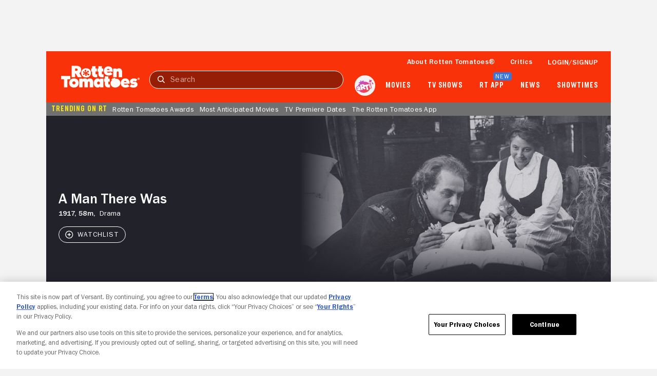

--- FILE ---
content_type: application/javascript; charset=UTF-8
request_url: https://www.rottentomatoes.com/assets/pizza-pie/javascripts/bundles/roma/searchNav.1c99bd07063.js
body_size: 8556
content:
function _typeof(e){return(_typeof="function"==typeof Symbol&&"symbol"==typeof Symbol.iterator?function(e){return typeof e}:function(e){return e&&"function"==typeof Symbol&&e.constructor===Symbol&&e!==Symbol.prototype?"symbol":typeof e})(e)}function _toConsumableArray(e){return _arrayWithoutHoles(e)||_iterableToArray(e)||_unsupportedIterableToArray(e)||_nonIterableSpread()}function _nonIterableSpread(){throw new TypeError("Invalid attempt to spread non-iterable instance.\nIn order to be iterable, non-array objects must have a [Symbol.iterator]() method.")}function _iterableToArray(e){if("undefined"!=typeof Symbol&&null!=e[Symbol.iterator]||null!=e["@@iterator"])return Array.from(e)}function _arrayWithoutHoles(e){if(Array.isArray(e))return _arrayLikeToArray(e)}function _slicedToArray(e,t){return _arrayWithHoles(e)||_iterableToArrayLimit(e,t)||_unsupportedIterableToArray(e,t)||_nonIterableRest()}function _nonIterableRest(){throw new TypeError("Invalid attempt to destructure non-iterable instance.\nIn order to be iterable, non-array objects must have a [Symbol.iterator]() method.")}function _unsupportedIterableToArray(e,t){var n;if(e)return"string"==typeof e?_arrayLikeToArray(e,t):"Map"===(n="Object"===(n={}.toString.call(e).slice(8,-1))&&e.constructor?e.constructor.name:n)||"Set"===n?Array.from(e):"Arguments"===n||/^(?:Ui|I)nt(?:8|16|32)(?:Clamped)?Array$/.test(n)?_arrayLikeToArray(e,t):void 0}function _arrayLikeToArray(e,t){(null==t||t>e.length)&&(t=e.length);for(var n=0,r=Array(t);n<t;n++)r[n]=e[n];return r}function _iterableToArrayLimit(e,t){var n=null==e?null:"undefined"!=typeof Symbol&&e[Symbol.iterator]||e["@@iterator"];if(null!=n){var r,o,i,a,s=[],l=!0,c=!1;try{if(i=(n=n.call(e)).next,0===t){if(Object(n)!==n)return;l=!1}else for(;!(l=(r=i.call(n)).done)&&(s.push(r.value),s.length!==t);l=!0);}catch(e){c=!0,o=e}finally{try{if(!l&&null!=n.return&&(a=n.return(),Object(a)!==a))return}finally{if(c)throw o}}return s}}function _arrayWithHoles(e){if(Array.isArray(e))return e}function ownKeys(t,e){var n,r=Object.keys(t);return Object.getOwnPropertySymbols&&(n=Object.getOwnPropertySymbols(t),e&&(n=n.filter(function(e){return Object.getOwnPropertyDescriptor(t,e).enumerable})),r.push.apply(r,n)),r}function _objectSpread(t){for(var e=1;e<arguments.length;e++){var n=null!=arguments[e]?arguments[e]:{};e%2?ownKeys(Object(n),!0).forEach(function(e){_defineProperty(t,e,n[e])}):Object.getOwnPropertyDescriptors?Object.defineProperties(t,Object.getOwnPropertyDescriptors(n)):ownKeys(Object(n)).forEach(function(e){Object.defineProperty(t,e,Object.getOwnPropertyDescriptor(n,e))})}return t}function _defineProperty(e,t,n){return(t=_toPropertyKey(t))in e?Object.defineProperty(e,t,{value:n,enumerable:!0,configurable:!0,writable:!0}):e[t]=n,e}function _superPropGet(e,t,n,r){var o=_get(_getPrototypeOf(1&r?e.prototype:e),t,n);return 2&r&&"function"==typeof o?function(e){return o.apply(n,e)}:o}function _get(){return(_get="undefined"!=typeof Reflect&&Reflect.get?Reflect.get.bind():function(e,t,n){var r=_superPropBase(e,t);if(r)return(r=Object.getOwnPropertyDescriptor(r,t)).get?r.get.call(arguments.length<3?e:n):r.value}).apply(null,arguments)}function _superPropBase(e,t){for(;!{}.hasOwnProperty.call(e,t)&&null!==(e=_getPrototypeOf(e)););return e}function _regenerator(){var f,e="function"==typeof Symbol?Symbol:{},t=e.iterator||"@@iterator",n=e.toStringTag||"@@toStringTag";function r(e,t,n,r){var o,i,a,s,l,c,u,d,h,t=t&&t.prototype instanceof y?t:y,t=Object.create(t.prototype);return _regeneratorDefine2(t,"_invoke",(o=e,i=n,u=r||[],d=!1,h={p:c=0,n:0,v:f,a:p,f:p.bind(f,4),d:function(e,t){return a=e,s=0,l=f,h.n=t,m}},function(e,t,n){if(1<c)throw TypeError("Generator is already running");for(d&&1===t&&p(t,n),s=t,l=n;(g=s<2?f:l)||!d;){a||(s?s<3?(1<s&&(h.n=-1),p(s,l)):h.n=l:h.v=l);try{if(c=2,a){if(g=a[e=s?e:"next"]){if(!(g=g.call(a,l)))throw TypeError("iterator result is not an object");if(!g.done)return g;l=g.value,s<2&&(s=0)}else 1===s&&(g=a.return)&&g.call(a),s<2&&(l=TypeError("The iterator does not provide a '"+e+"' method"),s=1);a=f}else if((g=(d=h.n<0)?l:o.call(i,h))!==m)break}catch(e){a=f,s=1,l=e}finally{c=1}}return{value:g,done:d}}),!0),t;function p(e,t){for(s=e,l=t,g=0;!d&&c&&!n&&g<u.length;g++){var n,r=u[g],o=h.p,i=r[2];3<e?(n=i===t)&&(l=r[(s=r[4])?5:s=3],r[4]=r[5]=f):r[0]<=o&&((n=e<2&&o<r[1])?(s=0,h.v=t,h.n=r[1]):o<i&&(n=e<3||r[0]>t||i<t)&&(r[4]=e,r[5]=t,h.n=i,s=0))}if(n||1<e)return m;throw d=!0,t}}var m={};function y(){}function o(){}function i(){}var g=Object.getPrototypeOf,e=[][t]?g(g([][t]())):(_regeneratorDefine2(g={},t,function(){return this}),g),a=i.prototype=y.prototype=Object.create(e);function s(e){return Object.setPrototypeOf?Object.setPrototypeOf(e,i):(e.__proto__=i,_regeneratorDefine2(e,n,"GeneratorFunction")),e.prototype=Object.create(a),e}return _regeneratorDefine2(a,"constructor",o.prototype=i),_regeneratorDefine2(i,"constructor",o),_regeneratorDefine2(i,n,o.displayName="GeneratorFunction"),_regeneratorDefine2(a),_regeneratorDefine2(a,n,"Generator"),_regeneratorDefine2(a,t,function(){return this}),_regeneratorDefine2(a,"toString",function(){return"[object Generator]"}),(_regenerator=function(){return{w:r,m:s}})()}function _regeneratorDefine2(e,t,n,r){var i=Object.defineProperty;try{i({},"",{})}catch(e){i=0}(_regeneratorDefine2=function(e,t,n,r){function o(t,n){_regeneratorDefine2(e,t,function(e){return this._invoke(t,n,e)})}t?i?i(e,t,{value:n,enumerable:!r,configurable:!r,writable:!r}):e[t]=n:(o("next",0),o("throw",1),o("return",2))})(e,t,n,r)}function asyncGeneratorStep(e,t,n,r,o,i,a){try{var s=e[i](a),l=s.value}catch(e){return void n(e)}s.done?t(l):Promise.resolve(l).then(r,o)}function _asyncToGenerator(s){return function(){var e=this,a=arguments;return new Promise(function(t,n){var r=s.apply(e,a);function o(e){asyncGeneratorStep(r,t,n,o,i,"next",e)}function i(e){asyncGeneratorStep(r,t,n,o,i,"throw",e)}o(void 0)})}}function _classCallCheck(e,t){if(!(e instanceof t))throw new TypeError("Cannot call a class as a function")}function _defineProperties(e,t){for(var n=0;n<t.length;n++){var r=t[n];r.enumerable=r.enumerable||!1,r.configurable=!0,"value"in r&&(r.writable=!0),Object.defineProperty(e,_toPropertyKey(r.key),r)}}function _createClass(e,t,n){return t&&_defineProperties(e.prototype,t),n&&_defineProperties(e,n),Object.defineProperty(e,"prototype",{writable:!1}),e}function _toPropertyKey(e){e=_toPrimitive(e,"string");return"symbol"==_typeof(e)?e:e+""}function _toPrimitive(e,t){if("object"!=_typeof(e)||!e)return e;var n=e[Symbol.toPrimitive];if(void 0===n)return("string"===t?String:Number)(e);n=n.call(e,t||"default");if("object"!=_typeof(n))return n;throw new TypeError("@@toPrimitive must return a primitive value.")}function _callSuper(e,t,n){return t=_getPrototypeOf(t),_possibleConstructorReturn(e,_isNativeReflectConstruct()?Reflect.construct(t,n||[],_getPrototypeOf(e).constructor):t.apply(e,n))}function _possibleConstructorReturn(e,t){if(t&&("object"==_typeof(t)||"function"==typeof t))return t;if(void 0!==t)throw new TypeError("Derived constructors may only return object or undefined");return _assertThisInitialized(e)}function _assertThisInitialized(e){if(void 0===e)throw new ReferenceError("this hasn't been initialised - super() hasn't been called");return e}function _isNativeReflectConstruct(){try{var e=!Boolean.prototype.valueOf.call(Reflect.construct(Boolean,[],function(){}))}catch(e){}return(_isNativeReflectConstruct=function(){return!!e})()}function _getPrototypeOf(e){return(_getPrototypeOf=Object.setPrototypeOf?Object.getPrototypeOf.bind():function(e){return e.__proto__||Object.getPrototypeOf(e)})(e)}function _inherits(e,t){if("function"!=typeof t&&null!==t)throw new TypeError("Super expression must either be null or a function");e.prototype=Object.create(t&&t.prototype,{constructor:{value:e,writable:!0,configurable:!0}}),Object.defineProperty(e,"prototype",{writable:!1}),t&&_setPrototypeOf(e,t)}function _setPrototypeOf(e,t){return(_setPrototypeOf=Object.setPrototypeOf?Object.setPrototypeOf.bind():function(e,t){return e.__proto__=t,e})(e,t)}(()=>{var e=window.Component,n=document.createElement("template"),t=(n.innerHTML="\n    <style>".concat('\n    :host {\n      display: block;\n      height: 100%;\n    }\n    :host([hidden]), .hide { display: none; }\n\n    .wrap {\n      display: flex;\n      flex-direction: column;\n      gap: 12px;\n      background-color: var(--white);\n      padding: 24px;\n    }\n\n      .media-wrap,\n      .celebrities-wrap {\n        display: flex;\n        flex-direction: column;\n        gap: 8px;\n      }\n      .media-wrap.hide,\n      .celebrities-wrap.hide {\n        display: none;\n      }\n\n      slot[name="mediaResults"]::slotted(search-results-item:not(:first-of-type))::before,\n      slot[name="celebrityResults"]::slotted(search-results-item:not(:first-child):not(:last-child))::after {\n        content: "";\n        border-bottom: 1px solid #171C201A;\n        width: 97%;\n        display: block;\n        margin: 8px auto; \n      }\n\n        .header {\n          display: flex;\n          justify-content: space-between;\n          align-items: center;\n          margin-bottom: 16px;\n        }\n        .celebrities-wrap .header {\n          margin-top: 16px;\n        }\n\n        .results-wrap { \n          border-radius: 8px;\n          background-color: var(--grayLight1);\n          padding: 8px 0;\n        }\n    \n    @media (min-width: 768px) {\n      .wrap {\n        border-radius: 16px;\n        width: 625px;\n        right: unset;\n        left: unset;\n        top: 82px;\n      }\n    }\n  ','</style>\n    <div class="wrap">\n      <div class="no-results-wrap hide">\n        <rt-text context="label">No Results.</rt-text>\n      </div>\n\n      <div class="media-wrap hide">\n        <div class="header">\n          <rt-text context="label">Movies/TV</rt-text>\n          <slot name="media-view-all"></slot>\n        </div>\n        <div class="results-wrap">\n          <slot name="media-results"></slot>\n        </div>\n      </div>\n\n      <div class="celebrities-wrap hide">\n        <div class="header">\n          <rt-text context="label">Celebrities</rt-text>\n          <slot name="celebrity-view-all"></slot>\n        </div>\n        <div class="results-wrap">\n          <slot name="celebrity-results"></slot>\n        </div>\n      </div>\n    </div>\n  '),(()=>{function t(){var e;return _classCallCheck(this,t),(e=_callSuper(this,t)).initBool(["hidden","show-media","show-celebrities"]),e.initSlotted(),e}return _inherits(t,e),_createClass(t,[{key:"template",value:function(){return n}},{key:"_attributeHidden",value:function(){this.hidden?this.ariaExpanded="false":this.ariaExpanded="true"}},{key:"_attributeShowCelebrities",value:function(){this.showCelebrities?this.select(".celebrities-wrap").classList.remove("hide"):this.select(".celebrities-wrap").classList.add("hide"),this._toggleNoResultsWrap()}},{key:"_attributeShowMedia",value:function(){this.showMedia?this.select(".media-wrap").classList.remove("hide"):this.select(".media-wrap").classList.add("hide"),this._toggleNoResultsWrap()}},{key:"_toggleNoResultsWrap",value:function(){this.showMedia||this.showCelebrities?this.select(".no-results-wrap").classList.add("hide"):this.select(".no-results-wrap").classList.remove("hide")}}],[{key:"propsCamelConventionEnabled",get:function(){return!0}},{key:"observedAttributes",get:function(){return["hidden","show-media","show-celebrities"]}}])})());window.customElements.get("search-results")||window.customElements.define("search-results",t),"undefined"!=typeof module&&(module.exports=t)})(),(()=>{var n=window.Component,r=document.createElement("template"),e=(r.innerHTML="\n    <style>".concat('\n    :host {\n      --placeholderTextColor: rgba(255, 255, 255, 0.6);\n      --searchCancelSpace: 15px;\n\n      display: flex;\n      width: 100%;\n      position: relative;\n      overflow: hidden;\n    }\n\n    :host([hidden]) { display: none }\n\n    .input-group {\n      flex-shrink: 0;\n      position: relative;\n      width: 100%;\n      transition: flex-shrink 0.2s ease;\n      box-sizing: border-box;\n      padding-right: var(--searchCancelSpace);\n    }\n\n    :host([active]) .input-group {\n      flex-shrink: initial;\n    }\n\n    .cancel-container {\n      display: flex;\n    }\n\n    .input-group:not(.empty):focus-within .clear-container {\n      visibility: visible;\n      opacity: 1;\n      transition: opacity 0.2s ease;\n    }\n\n    slot[name="search-input"]::slotted(input),\n    slot[name="search-clear"]::slotted(rt-button),\n    slot[name="search-submit"]::slotted(rt-link) {\n      display: inline-block;\n      border-style: none;\n      font-size: 1rem;\n    }\n\n    slot[name="search-clear"]::slotted(rt-button),\n    slot[name="search-submit"]::slotted(rt-link) {\n      position: absolute;\n      top: 50%;\n      transform: translateY(-50%);\n    }\n\n    slot[name="search-input"]::slotted(input) {\n      width: 100%;\n      height: 30px;\n      padding-left: 40px;\n      border-radius: 26px;\n      letter-spacing: inherit;\n      font-size: 1rem;\n      font-family: var(--franklinGothicFamily);\n      background: rgba(0, 0, 0, 0.4);\n      color: var(--white);\n      border: 1px solid var(--white);\n      outline: none;\n    }\n    slot[name="search-input"]::slotted(input)::placeholder {\n      color: var(--placeholderTextColor);\n    } \n\n    slot[name="search-submit"]::slotted(rt-link) {\n      --textColor: #FFFFFF;\n\n      left: 15px;\n      display: flex;\n      width: fit-content;\n    }\n\n    slot[name="search-clear"]::slotted(rt-button) {\n      --textColor: #FFFFFF;\n      display: flex;\n      justify-content: flex-end;\n      align-items: center;\n      text-align: center;\n      height: 20px;\n      right: 24px;\n    }\n\n    slot[name="search-cancel"]::slotted(rt-button) {\n      --textColor: #FFFFFF;\n      --lineHeight: 0;\n\n      display: flex;\n      align-items: center;\n    }\n\n    @media (min-width: 768px) {\n      div { padding: 0; }\n\n      slot[name="search-submit"]::slotted(rt-link) { \n        --textColor: #FFFFFF;\n      }\n\n      slot[name="search-input"]::slotted(input) {\n        height: 35px;\n        padding-right: 42px;\n      }\n\n        .input-group {\n          padding-right: 0px;\n        }\n\n        .input-group:focus-within slot[name="search-input"]::slotted(input) {\n          box-shadow: 0 0 0 1px #2a2c32 inset, 0 0 0 2px #e3e3e6 inset;\n        }\n\n      slot[name="search-clear"]::slotted(rt-button) {\n        right: 10px;\n      }\n\n      .cancel-container {\n        display: none;\n      }\n    }\n  ','</style>\n\t\t<div class="input-group empty">\n\t\t\t<slot name="search-input"></slot>\n      <slot name="search-submit"></slot>\n      <div class="clear-container">\n        <slot name="search-clear"></slot>\n      </div>\n    </div>\n    <div class="cancel-container">\n      <slot name="search-cancel"></slot>\n    </div>\n  '),(()=>{function t(){var e;return _classCallCheck(this,t),(e=_callSuper(this,t)).initBool(["active","hidden"]),e.initSlotted(),e}return _inherits(t,n),_createClass(t,[{key:"connectedCallback",value:(e=_asyncToGenerator(_regenerator().m(function e(){return _regenerator().w(function(e){for(;;)switch(e.n){case 0:return e.n=1,this.elementsDefined();case 1:return e.a(2)}},e,this)})),function(){return e.apply(this,arguments)})},{key:"template",value:function(){return r}}],[{key:"propsCamelConventionEnabled",get:function(){return!0}},{key:"observedAttributes",get:function(){return["active","hidden"]}}]);var e})());window.customElements.get("search-results-controls")||window.customElements.define("search-results-controls",e),"undefined"!=typeof module&&(module.exports=e)})(),(()=>{var e=window.Component,n=document.createElement("template"),t=(n.innerHTML="\n    <style>".concat("\n    :host { \n      display: block;\n      width: 100%;\n    }\n    :host([hidden]), .hide { display: none; }\n\n    a { display: contents; }\n    .tile-wrap {\n      display: grid;\n      grid-template-columns: minmax(0, 55px) repeat(3, minmax(auto, 1fr));\n      grid-template-rows: minmax(1em, auto) 1fr;\n      grid-gap: 0 12px;\n      align-items: center;\n      background-color: var(--grayLight1);\n      border: 1px solid var(--grayLight1);\n      border-radius: 8px;\n      padding: 8px;\n    }\n    .tile-wrap.show-video-thumbnail { align-items: center; }\n    .tile-wrap.show-video-btn { align-items: flex-start; }\n\n      .image-wrap {\n        width: 55px;\n        height: 82px;\n        border: 1px solid var(--grayLight1);\n        margin-right: 8px;\n      }\n        .image-wrap slot::slotted(*) {\n          width: 55px;\n          height: 82.5px;\n          border-radius: 8px;\n          background-color: var(--grayLight2);\n        }\n\n      .content-wrap {\n        grid-column: 2 / 5;\n        display: flex;\n        flex-direction: column;\n        flex: 1;\n        min-width: 0;\n      }\n        .description-wrap a {\n          display: block;\n        }\n        .description-wrap slot::slotted(rt-link) {\n          width: 100%;\n        }\n\n        .video-btn-wrap {\n          margin-top: 8px;\n        }\n          .video-btn-wrap slot::slotted(rt-button) {\n            --buttonPadding: 6px 16px;\n            --buttonWidth: 111px;\n          }\n\n    .video-thumbnail-wrap {\n      grid-column: 1 / 5;\n      grid-row: 2 / 2;\n      margin-top: 8px;\n    }\n      .video-thumbnail-wrap slot::slotted(rt-link) {\n        width: 100%;\n        height: 100%;\n      }\n\n    @media(min-width: 768px) {\n      .video-thumbnail-wrap {\n        grid-column: 1 / 4;\n      }\n    }\n  ",'</style>\n    <div class="tile-wrap">\n      <div class="image-wrap">\n        <slot name="image"></slot>\n      </div>\n      <div class="content-wrap">\n        <div class="description-wrap">\n          <slot name="description"></slot>\n        </div>\n        <div class="video-btn-wrap hide">\n          <slot name="video-btn"></slot>\n        </div>\n      </div>\n      <div class="video-thumbnail-wrap hide">\n        <slot name="video-thumbnail"></slot>\n      </div>\n    </div>\n  '),(()=>{function t(){var e;return _classCallCheck(this,t),(e=_callSuper(this,t)).initBool(["hidden"]),e.initSlotted(),e.slotEmpty("videoThumbnail")?e.slotEmpty("videoBtn")?e:(e.select(".tile-wrap").classList.add("show-video-btn"),e.select(".video-btn-wrap").classList.remove("hide"),_possibleConstructorReturn(e)):(e.select(".tile-wrap").classList.add("show-video-thumbnail"),e.select(".video-thumbnail-wrap").classList.remove("hide"),_possibleConstructorReturn(e))}return _inherits(t,e),_createClass(t,[{key:"template",value:function(){return n}},{key:"_attributeHref",value:function(){var t=this;this.href&&this.selectAll("a").forEach(function(e){e.href=t.href})}}],[{key:"propsCamelConventionEnabled",get:function(){return!0}},{key:"observedAttributes",get:function(){return["hidden","href"]}}])})());window.customElements.get("search-results-item")||window.customElements.define("search-results-item",t),"undefined"!=typeof module&&(module.exports=t)})(),(()=>{var n=window.Component,r=document.createElement("template"),e=(r.innerHTML="\n    <style>".concat('\n    :host { display: block; }\n    :host([hidden]), .hide { display: none; }\n\n    .gradient {\n      background-color: rgba(0,0,0,0.6);\n      position: absolute;\n      top: 55px;\n      left: 0;\n      height: 100vh;\n      width: 100vw;\n      z-index: 101;\n    }\n\n    slot[name="results"]::slotted(search-results) {\n      width: fit-content;\n      height: calc(100vh - 105px);\n      position: fixed;\n      top: 105px;\n      left: 0;\n      right: 0;\n      z-index: 102;\n      overflow-y: scroll;\n    }\n\n    @media (min-width: 768px) {\n      slot[name="results"]::slotted(search-results) {\n        height: auto;\n        position: absolute;\n        top: 40px;\n        left: 0;\n        filter: drop-shadow(0 0 0.75rem var(--grayDark1));\n        overflow-y: unset;\n      }\n\n      .gradient {\n        background-color: unset;\n      }\n    }\n  ','</style>\n    <div class="search-wrap">\n      <div class="gradient hide"></div>\n      <slot name="controls"></slot>\n      <slot name="results"></slot>\n    </div>\n  '),(()=>{function t(){var e;return _classCallCheck(this,t),(e=_callSuper(this,t)).initBool(["hidden","show-results"]),e.initSlotted(),e}return _inherits(t,n),_createClass(t,[{key:"connectedCallback",value:(e=_asyncToGenerator(_regenerator().m(function e(){return _regenerator().w(function(e){for(;;)switch(e.n){case 0:return e.n=1,this.elementsDefined();case 1:this.ready();case 2:return e.a(2)}},e,this)})),function(){return e.apply(this,arguments)})},{key:"template",value:function(){return r}},{key:"_attributeShowResults",value:function(){this._isMobile&&(!0===this.showResults?this.select(".gradient").classList.remove("hide"):this.select(".gradient").classList.add("hide"))}}],[{key:"propsCamelConventionEnabled",get:function(){return!0}},{key:"observedAttributes",get:function(){return["hidden","show-results"]}}]);var e})());window.customElements.get("search-results-nav")||window.customElements.define("search-results-nav",e),"undefined"!=typeof module&&(module.exports=e)})(),(()=>{var s=window.Manager,e=(()=>{function t(){var e;return _classCallCheck(this,t),(e=_callSuper(this,t)).traceName="SearchResultsNavManager",e.enforceActions=!0,e.silentActions=["onDocKeydown","onInputTextKeydown"],e.state={action:"constructor",domEventCount:0,domEvent:{},errors:[]},e._getAlgoliaSearchResults=e._getAlgoliaSearchResults.bind(e),e}return _inherits(t,s),_createClass(t,[{key:"connectedCallback",value:(a=_asyncToGenerator(_regenerator().m(function e(){return _regenerator().w(function(e){for(;;)switch(e.n){case 0:_superPropGet(t,"connectedCallback",this,3)([]),this.dom=_objectSpread({doc:document},this.domElements()),this.domActions(["doc:click,focusin,keydown"]),window.algoliasearch&&this.setState({action:"onScriptLoad"});case 1:return e.a(2)}},e,this)})),function(){return a.apply(this,arguments)})},{key:"stateUpdated",value:(i=_asyncToGenerator(_regenerator().m(function e(){var i,t,n,o,r,a,s,l,c,u,d,h,p=this;return _regenerator().w(function(e){for(;;)switch(e.n){case 0:h=this.state.action,e.n="onScriptLoad"===h?1:"algoliaSearchFetchFail"===h?2:"algoliaSearchFetchSuccess"===h?3:"initAlgoliaSearch"===h?5:"onCancelBtnClick"===h?6:"onClearBtnClick"===h?7:"onDocClick"===h?8:"onDocFocusin"===h?10:"onDocKeydown"===h?11:"onInputTextClick"===h?16:"onInputTextInput"===h?19:"onInputTextKeydown"===h?20:"onSubmitBtnClick"===h?21:22;break;case 1:return h=RottenTomatoes.thirdParty.algoliaSearch,this.algoliaSearchClient=window.algoliasearch(h.aId,h.sId),this.algoliaInsightInitAttempted=0,this._initAlgoliaInsights(h.aId,h.sId),e.a(3,22);case 2:return e.a(3,22);case 3:if(i=function(e){return"https://resizing.flixster.com/D6aLbOtCJdj4ItAJL_UgDI_lzzA=/".concat(e,"/v2")},n=_slicedToArray(this.state.algoliaSearchResults,2),t=n[0],n=n[1],null!=t&&t.hits||n.hits){e.n=4;break}return e.a(2);case 4:return this._isMobile&&this.dom.body[0].classList.add("scroll-lock"),r=function(){return(0<arguments.length&&void 0!==arguments[0]?arguments[0]:[]).map(function(e,t){var n,r=e.vanity?("movie"===e.type.toLowerCase()?"/m/":"/tv/").concat(e.vanity):"#",t=0===t&&(null==(t=e.trailer)?void 0:t.thumbnailUrl),o=Boolean(null==(o=e.trailer)?void 0:o.publicId);return _objectSpread(_objectSpread({},e),{},{description:function(){var e=0<arguments.length&&void 0!==arguments[0]?arguments[0]:"",t=1<arguments.length&&void 0!==arguments[1]?arguments[1]:[],n=[];return e&&n.push(String(e)),t.length&&n.push.apply(n,_toConsumableArray(t)),n.length?n.slice(0,4).join(" &bullet; "):""}(e.releaseYear,null==(n=e.castCrew)?void 0:n.cast),overviewPageUrl:r,posterImageUrl:e.posterImageUrl?"".concat(i("206x305"),"/").concat(e.posterImageUrl):"none",showVideoThumbnail:t,showVideoBtn:o,videoPageUrl:o?"".concat(r,"/videos/").concat(null==(n=e.trailer)?void 0:n.publicId):r},t&&{videoRunTime:null!=(o=e.trailer)&&o.runTime?(r=null==(n=e.trailer)?void 0:n.runTime,o=Math.floor(r/60),r=String(Math.floor(r%60)).padStart(2,"0"),"".concat(o,":").concat(r)):"",videoTitle:(null==(n=e.trailer)?void 0:n.title)||"Trailer",videoThumbnail:t?null!=(o=e.trailer)&&o.thumbnailUrl?"".concat(i("1100x618"),"/").concat(e.trailer.thumbnailUrl):"none":""})})},o={celebrities:function(){return(0<arguments.length&&void 0!==arguments[0]?arguments[0]:[]).map(function(e){return _objectSpread(_objectSpread({},e),{},{celebrityPageUrl:e.vanity?"/celebrity/".concat(e.vanity):"#",profileImageUrl:e.profileImageUrl?"".concat(i("206x305"),"/").concat(e.profileImageUrl):""})})}(n.hits.slice(0,5)),media:r(t.hits.slice(0,5)),searchPageUrl:"/search?search=".concat(encodeURIComponent(this.state.searchTerm))},e.a(2,new Promise(function(n,r){nunjucks.render("_searchResults",o,function(e,t){return e?r(e):(o.media.length?p.dom.searchResults[0].showMedia=!0:p.dom.searchResults[0].showMedia=!1,o.celebrities.length?p.dom.searchResults[0].showCelebrities=!0:p.dom.searchResults[0].showCelebrities=!1,p.dom.searchResults[0].classList.remove("hide"),p.dom.searchResults[0].innerHTML="",p.dom.searchResults[0].insertAdjacentHTML("beforeend",t),p.dom.search[0].showResults=!0,p.dom.searchResults[0].hidden=!1,n(!0))})}));case 5:return this.dispatch({nextState:this._getAlgoliaSearchResults,nextAction:{success:"algoliaSearchFetchSuccess",fail:"algoliaSearchFetchFail"}}),e.a(3,22);case 6:return this.dom.body[0].classList.remove("scroll-lock"),this._isMobile&&([this.dom.mobileHeaderNavWrap[0],this.dom.rtNavLogo[0],this.dom.btnArti[0],this.dom.search[0]].forEach(function(e){return e.style.cssText=""}),this.dom.search[0].showResults=!1,this.dom.searchControls[0].active=!1,this.dom.searchResults[0].hidden=!0,this.dom.inputText[0].value="",this.dom.submitBtn[0].href=""),e.a(3,22);case 7:return this.dom.body[0].classList.remove("scroll-lock"),this.dom.searchResults[0].hidden=!0,this.dom.inputText[0].value="",this.dom.submitBtn[0].href="",e.a(3,22);case 8:if(this.state.domEvent.composedPath().includes(this.dom.search[0]))return e.a(2);e.n=9;break;case 9:return this.dom.searchResults[0].hidden=!0,e.a(3,22);case 10:return this.dom.searchResults[0].hidden=!this.state.domEvent.composedPath().includes(this.dom.search[0]),e.a(3,22);case 11:if("Escape"===this.state.domEvent.code&&this.state.domEvent.composedPath().includes(this.dom.search[0]))return this.dom.searchResults[0].hidden=!0,e.a(2);e.n=12;break;case 12:if("/"!==this.state.domEvent.key)return e.a(2);e.n=13;break;case 13:if(["INPUT","TEXTAREA","CRITICS-SELF-SUBMISSION-FORM-DEPRECATED"].includes(document.activeElement.tagName))return e.a(2);e.n=14;break;case 14:return e.n=15,this.pause();case 15:return this.dom.inputText[0].focus(),e.a(3,22);case 16:if(this.state.algoliaSearchResults){e.n=17;break}return e.a(2);case 17:if(r=_slicedToArray(this.state.algoliaSearchResults,2),a=r[0],l=r[1],null!=a&&a.hits||l.hits){e.n=18;break}return e.a(2);case 18:return this.dom.searchResults[0].hidden=!1,e.a(2);case 19:return a=this.dom.searchControls[0],s=this.state.domEvent.currentTarget.value||"",this.dom.clearBtn[0].classList.toggle("hide",!s.length),a.classList[s?"remove":"add"]("empty"),this._isMobile&&!a.active&&([this.dom.mobileHeaderNavWrap[0],this.dom.rtNavLogo[0],this.dom.btnArti[0]].forEach(function(e){return e.style.cssText="opacity: 0; width: 0; margin: 0; padding: 0;"}),l=_slicedToArray(this.dom.search,1),d=l[0],c=d.offsetWidth,u=this.dom.mobileHeaderNavWrap[0].offsetWidth+this.dom.rtNavLogo[0].offsetWidth,d.style.cssText="width: ".concat(c+u,"px; margin-left: 0;"),a.active=!0),clearTimeout(this.waitForInput),this.waitForInput=setTimeout(function(){p.dom.submitBtn[0].href="/search/?search=".concat(encodeURIComponent(s))},300),2<=s.length&&this.setState({action:"initAlgoliaSearch",searchTerm:s}),e.a(3,22);case 20:return d=this.state.searchTerm,"Enter"===this.state.domEvent.key&&d&&window.location.replace("/search?search=".concat(encodeURIComponent(d))),e.a(3,22);case 21:if(this.state.searchTerm){e.n=22;break}return e.a(2,this.state.domEvent.preventDefault());case 22:return e.a(2)}},e,this)})),function(){return i.apply(this,arguments)})},{key:"_generateUUID",value:function(){return([1e7]+-1e3+-4e3+-8e3+-1e11).replace(/[018]/g,function(e){return(e^crypto.getRandomValues(new Uint8Array(1))[0]&15>>e/4).toString(16)})}},{key:"_getCookie",value:function(e){return e&&2===(e="; ".concat(window.document.cookie).split("; ".concat(e,"="))).length?e.pop().split(";").shift():void 0}},{key:"_getAlgoliaSearchResults",value:(o=_asyncToGenerator(_regenerator().m(function e(){var t,n,r;return _regenerator().w(function(e){for(;;)switch(e.p=e.n){case 0:if(t=this.state.searchTerm){e.n=1;break}return e.a(2,!1);case 1:return n=[{indexName:"content_rt",params:n={analyticsTags:["header_search"],clickAnalytics:!0,filters:"isEmsSearchable = 1",hitsPerPage:5},query:t},{indexName:"people_rt",params:n,query:t}],e.p=2,e.n=3,this.algoliaSearchClient.multipleQueries(n);case 3:return n=e.v,r=n.results,e.a(2,{algoliaSearchResults:r});case 4:e.p=4,0;case 5:return e.a(2)}},e,this,[[2,4]])})),function(){return o.apply(this,arguments)})},{key:"_hashToken",value:(r=_asyncToGenerator(_regenerator().m(function e(t){var n,r;return _regenerator().w(function(e){for(;;)switch(e.n){case 0:return n=new TextEncoder,n=n.encode(t),e.n=1,crypto.subtle.digest("SHA-256",n);case 1:return n=e.v,r=Array.from(new Uint8Array(n)),e.a(2,r.map(function(e){return e.toString(16).padStart(2,"0")}).join(""))}},e)})),function(e){return r.apply(this,arguments)})},{key:"_initAlgoliaInsights",value:function(e,t){var n=this;if(!window.aa&&this.algoliaInsightInitAttempted<3)return setTimeout(function(){n.algoliaInsightInitAttempted=n.algoliaInsightInitAttempted+1,n._initAlgoliaInsights(e,t)},3500);3<=this.algoliaInsightInitAttempted&&!window.aa||window.aa("init",{appId:e,apiKey:t})}},{key:"_retrieveTokenHash",value:(n=_asyncToGenerator(_regenerator().m(function e(){var t;return _regenerator().w(function(e){for(;;)if(0===e.n)return(t=this._getCookie("algoliaUT"))||(t=this._generateUUID(),this._setCookie("algoliaUT",t)),e.a(2,this._hashToken(t))},e,this)})),function(){return n.apply(this,arguments)})},{key:"_setCookie",value:function(e,t,n){var r,o;e&&(r="",n&&((o=new Date).setTime(o.getTime()+24*n*60*60*1e3),r="; expires="+o.toUTCString()),document.cookie=e+"="+(t||"")+r+"; path=/; secure; SameSite=Strict")}},{key:"setAlgoliaInsightUserToken",value:(e=_asyncToGenerator(_regenerator().m(function e(){var t,n,r;return _regenerator().w(function(e){for(;;)switch(e.n){case 0:return e.n=1,this._retrieveTokenHash();case 1:r=e.v,null!=(t=(n=window).aa)&&t.call(n,"setUserToken",r);case 2:return e.a(2)}},e,this)})),function(){return e.apply(this,arguments)})}],[{key:"propsCamelConventionEnabled",get:function(){return!0}}]);var e,n,r,o,i,a})();window.customElements.get("search-results-nav-manager")||window.customElements.define("search-results-nav-manager",e),"undefined"!=typeof module&&(module.exports=e)})();

--- FILE ---
content_type: application/javascript; charset=UTF-8
request_url: https://www.rottentomatoes.com/rt-common.js?seed=AACot-SbAQAAREjI0hEyhOpdsKrixmb2_9ycl8dJR5kszStMvpz_wsN0Ep9B&HgdtNmCjYr--z=q
body_size: 182310
content:
(function f(l,Y,w,x){var gi={},gX={};var gk=ReferenceError,gQ=TypeError,gK=Object,gO=RegExp,gp=Number,gV=String,gm=Array,gD=gK.bind,gN=gK.call,gn=gN.bind(gD,gN),C=gK.apply,gB=gn(C),c=[].push,A=[].pop,X=[].slice,T=[].splice,q=[].join,t=[].map,P=gn(c),I=gn(X),R=gn(q),o=gn(t),i={}.hasOwnProperty,j=gn(i),h=JSON.stringify,H=gK.getOwnPropertyDescriptor,gv=gK.defineProperty,gf=gV.fromCharCode,G=Math.min,gS=Math.floor,gJ=gK.create,B="".indexOf,a="".charAt,E=gn(B),gZ=gn(a),gI=typeof Uint8Array==="function"?Uint8Array:gm;var U=[gk,gQ,gK,gO,gp,gV,gm,gD,gN,C,c,A,X,T,q,t,i,h,H,gv,gf,G,gS,gJ,B,a,gI];var b=["encodeURIComponent","8nQWzxUe","decodeURIComponent","ohlr9HZqfnHqNBf2O2\x2FTww","LDI","bind","\uD83C\uDF0C","s\x2FyX","RUhvrXY\x2FejGbIwmIIlewnFYWJTQ5mOOcLhnEIP20o5M","status","jKTyLvqhtJ4pw+Be3tRh","as6qYA","location","2vfhI7XD","\uD83C\uDFF4\uDB40\uDC67\uDB40\uDC62\uDB40\uDC65\uDB40\uDC6E\uDB40\uDC67\uDB40\uDC7F","fp+5cJnG6uUp9dYrmw","5AdQgwQmTjGSECaqNBj9v3N8HxAZ7tHuNyfj","mkB3rGIoaADIe1faPSKyjEMbIHwFju7FewulPbW9lbh6aq\x2FvA5wd3g3YmGJucQLOZJxqTePaYAVxQhtDyGybXRVGlBoLoAvvvif7F1+tUdeG8Vr7Ha+NLwKPafba","A\x2FT0S+Cm9w","capture","getOwnPropertyDescriptor","2eOtOpPNzslMpp1gv6oNf9\x2Fvm+S2fWwk9\x2FF7xFdYPhSH8B4C5Wr5bIxCdsbQz8x\x2F5z\x2FG4CQ3j83Gmb3kQw","svg","SYL\x2FM+654IoG\x2Ft5HqL8","mZLfEps","oy4iqBM5DTmGJxiFVjXT3gUNU2Mp3g","9RQ+5A","sRkhty95bH24M1eGM2XA3g4FeG59xeM","w7eW","iykr8ClGIV+ROQ","6\uFE0F\u20E3","put","LwgSzgZQZBv4Rhzd","rh0A0At\x2FEnyrD2\x2F8","rtuGJ9ur1g","GQo56BpueF2dLQ","wVcG2UktJjW2SiW0ImOI51cQSlghhoc","9\x2FCtY6vwsMlssQ","\x2FbKvc6jirtUn","WfbhXsG0i9IX2A","WPGkMaDR","self","Ek0Ex3MoHw","\uD83E\uDD58","fWNj8HBsT3zrZkjxE22Hi1dIICpzm6ngdQ","IgQ","eHtp4HY+KDLUHFjjdDq\x2FrEldJT4y3ZKYQ1r8c\x2FGOpw","fdmOS4XU0exY+rQslIghbeytyJg","\u202EowVnbZyiQ\u202D","2VE","24W9ZOyTndE9qQ","SRwOiWxSEw","3a7OD4\x2Fo4Pkcoqlip68","SX0S6SR0I0s","FNDSDA","global","COquYueBm74e948Vv8MsS9Oq","e5s","Proxy","PSNWngJJJnY","WQ4rpghkN1zKXV7jeyqP+Q","gtrPUsKCg6NJxLV10JU2","8CkQjy4","5Gkl4Wlp","{\\s*\\[\\s*native\\s+code\\s*]\\s*}\\s*$","OMLxPLvd5pNv8IF\x2F0MJwFM3xjeG1dDgE1w","zFV6u2IP","vGNUhgRxcH6qIyyfDF65rX0c","Uxsl","t3oL1ChBfHyLI0GXJA","IQ5AgA5FWXCRSF\x2FyXTTi","Int32Array","round","Uint32Array","nBB0sGQoYw2qZAWAbA\x2FxhkYmLzM","dispatchEvent","multipart\x2Fform-data","muKDetbayaY","witQh0AwXz6NVWH2AD8","RYT9aeaxl68z9A","ZREN108nGnqbAnKyPzqB5jEIXR1GiML8OBXIYcDq7g","nVRZgS1ZVxC3IwiG","y5bxNPW2tJd9xIUIk6A3","DHAVyQ9XPUj8HF\x2FB","YToErjNlYA","HKPhJ7TE","70","xpCrI\x2F+no6cs5A","ZP+nELmh9Q","enctype","lvKoaqyZ2A","nviFVg","iuLGeJyDl9sz","UKbFB4WDgt0ez7YSpKB6T9A","Va73NLO4890","O1AAnxpQCg","NazXHvyftOgr1g","dcP9UMDFxqc","8Eszpi4","Yor3drqZ\x2Fb0w1IVMjvJsRJmTqaj6","\uD83C\uDF1E","number","substring","qJbJHpk","6C9OhEs5VC2cfDmi","JUs3zml3QVHc","TY35Ip\x2FN3fU","oiQutAhCK1GA","FQlSlhN1ZWXOGTXgICmBti8AVBg5wNy2","join","MK2IQI7zov0zmOpvgq0","jKaEOJaStoJx","BSA","^https?:\\\x2F\\\x2F","MOS4YujqoZx1ouZ0x8tbDpA","l0dw\x2Flopfi3FcgffYg","MpfwFarrx\x2FJpqtRA1KU","x1l\x2FtxNAcmiJOxg","I1RFn1BZNyaEHTLpc2aM\x2FSA","5Eh+rSo","H7bkQMWQx\x2FAPvpA","z7qIBO\x2FfvJZ90ug","mW8J0SswQX7bXnvZZw","nAxUx0wudX2cfleEJnHRhANf","0RpEmF4sSzw","complete","createEvent","frameElement","xIq6ZeiElJtZ","now","GVIK\x2FABWYRyCHw","start","Function","Element","8pKWD9z62uh6t\x2FZq\x2Fg","lNKqULvAiuU","COHsd93x0v1f","6trSENil7aJL5Q","bwoGkh1FUEK1MTOwAnSI5DwjVBgSoNj1HjLSAMCp2csFKK6H","Object","LUkA1GRZDHLTGlz+amnoonNj","VUIv9QFcUwPGORjucCI","floor","JG5dwHBsKQ","MShWgRlCPX3EXDA","Pr2FSpDT1t9olLErwrtXerbmm5XbbQMug64Dk04GZTKe8Q","WkwR1AhaGjyUCzg","F4u1N6T+48JR2ZkE8pgoeMeeh\x2FL+RGQP","1buoZI3el9cPo8UUiJ44EJuHpc2FJH8et7wtsyk","description","s9mNW4\x2Fm\x2FMtxtQ","Xr\x2F+LrvJ5d0mosYRkI0kQpDqrqbRdDMArw","KWRAkUoQTWuqDya1CQ","TP+VUofD6\x2FYOhfI","ArrayBuffer","stringify","G6eMFpfL184wteslicxUT7+twsjFbmhls7sKjQdzQFs","XAhCj1EYRk7IVmKBJxez8yJN","wvulbenSzrU9","\uD83D\uDDFA\uFE0F","zgJ8nTZY","YbnFDNGc2bcN1qg","vgERly9e","CWkn4Ht5ZFqkMQE","vicKyGExOCb\x2FXnLEVSry9itV","kRQSiBhaRFWpUTiYGFDCzDYx","jhRB2EwtXDC8VmI","47incMSHgOdd4MdY","qSN2sEZ+bgyBNAO5O2\x2Fu","UIEvent","set","setAttribute","HyZ9uW0tIwQ","2C0VxhV7B3i3Bm73WgSKumc1DQ","3hZWiCsT","cos","WtLPWduL1MBHn+dP","3g92unsgcBq1cAubelj8mV47OXs+\x2F7ucVDrsDLDIzuxkG8C7E5thkC6upRxrDljCWYZ\x2Fb7fFbVwgOA","4yZqowdTWVrtKkw","charCodeAt","3CAu915fMAfScEzQei7MxwR9","Z3tZqk8nTTXtej6mEV7N8Q","OqTyKeyt","PmM69zppVja+Mxru","\uD83D\uDC79","afLeDIGPzr1kxA","oXs3sHpzNR4","oSkg","hasOwnProperty","split","nikEjEEzBwChRS6c","pDN51w","DAtNjg","0SBYtEwUFm2RWA","4Nj0IK+un5tEuJ4d2A","O5fEDd+p2pkV1uNgq7ohcfG5","wRgO0zhgF3CkC3k","tsPJYf22+w","lhtp62QiaWese1eZNmY","hqmSB\x2FL5lPEl1OM","49eASpjDroIS","mTgexmkiEQ","wPSRVMiyhptorQ","g5XKHpaYjaJNz\x2F4q5Pg6Y++1i47SQk5t0YhO1hR6ORKD\x2FUk","\uD83D\uDCD4","RvzBD5bSvskqjtA","hIegdaCLpZdl7I0Wn5s","+kFaykZIc07YTm3DKl61rmVtCApBrpnb","HJuyOPqGubALyYQ","IeG0ItrDoaBl9vZp1A","Uint8Array","tsywbqK+rMxp65Zb7YEq","WWYE1VUFRROtGl7NI07282k","VyQO1S5+FWmmCDTTN3q8","wTMlkAoHMUOAGhI","Hvu9a73srsNcvddCpokDQtiQ","\x2FVMUm0AGRh\x2FCVXbH","9TlKk0g6Wy+2YSqrQVQ","done","mZfACI+EkO8U","lIfzNf2irQ","4yNBm10ufweRXnS6Gh2m8SAmD20I1sH9","k\x2FviIP2G0J9d4Q","TextDecoder","RL3B","tBhi630","4BoaxgxTYnzZC0e5ZDvxyAs","R+Gietr77ZJ9pKUZ9vQ","OobXTeWx8rcvgbVTz9Z6Ca+PtdXEGBwGytZa53V6aCU","Il0N1F5VGDDdT2\x2FHen\x2FguDl0OVlb1tSNPD6KHNv6\x2FYkGdtCDfJJQqA","fvv+fcCErL1I8o1X2LMVCs\x2Fcupm4GCMf1A","TbnQG5Dm","Fsv4NZnezJwZrp4KqJgTBtuqwA","L2g44WtgLQXoelryT0rVjQxBDGxu4+G4CQm4JQ","host|srflx|prflx|relay","v4X5O7TWh9Vir9oU","WhBUnRl1JWXGEWGvLCmKvCMcBlUg34v7Tw","OyxLh0gGRiiB","HM+j","X\x2FSzaeqep5w4","xPnvBZTMgcAdrg","U7e+IInCrMEGkw","type","message","uSxA","\uD83D\uDC5E","mYSHS6XHi9MbpssWuZ83GJWSuek","width","8B4t+RhAZ1s","EW1h+GA","XU8aiiBoJwzPRnXeVgG70n52F19jog","ETNJlBoiFHmPdWbR","2WIZyUI","event","kT4slxszGHjq","lQQ26FsWAhrCbE3Ebx7PxBR1AyBb6Q","dbjne+7h","5+7uTg","ksWTJ4rB","YNnRSw","M+WPV7Y","Ur\x2FfS7Xl1cZWgug","vlZ1qztO","CuXMR+GGk49w4p5h3ogcD+7tlQ","O3A8vihyLk3\x2FBxvtODaP41sWNG0e","P2hkoT4kGAqhfCw","1","1oavdbS0xZ4TrpN1yro","a0cb0AVQKE7e","80","d5vAGKL3y8ZK3ekWspsbdA","tagName","LDxCnUgaDzyZfA","6z0","iLzeGPvTww","We8","5nkYxyAmX22JTmrKYQ","appendChild","soCPBc2\x2Fpw","w+eXSoT3kfJetv56mpUk","^http(s)?:\\\x2F\\\x2F","oQsTiCsCdhuPGBXLLx75+TMGWhJS7OjSWli4","uU5HtGYxWm+XaQ","wT98uHcCZCb9WnY","2bSSRp6z","eK3wJJK5v8I+4w","qC5dw1gTRUKlRGC7BA","64nXU9uR0owE4fE8kuM9Jqaim4aqcU08oLFegQ8vUluSpUQEuyDIMeZKE9e42IZewl3W0UZwzIecqfnJLA","j35P21MAEQ","\x2FBkCxVo0DnafDWe2Og","88jeF9ii4A","AaY","Blob","GD15ozRMTEfoE2X3ZSPFphhLBhd22taMEUK+V8GgtbUpPs4","HRwhgAJLFx+sST+MH0fR","gM\x2FCTu6qoak","body","detachEvent","l\x2Fm4NIz9y5ham501","sviNBo\x2FhqOhMibRtx\x2FhxMQ","Smwu430TLw","oBpkqWQgcgo","VysNrg","AtDTVMyqsK507pha6aE","YP6wNemLo\x2FAdlopLkcUuS8nQ763hRC8Vr41j6Q","GBY+niQX","Float64Array","parseInt","OkM","assign","MIi0IIXt69c","hBFXg3JEfgylNQOoAg","every","diN3qBA","OPR","NGMg5koHNiO8Yhw","head","J3Axtg50bB\x2FPKiQ","YNWiYauglA","DFsl5CVIdE\x2FBOAfBZxHag1ZA","Cv+sfNKKjIcp+J4a","ggBg110JV0mK","PKXPC82r56wcyus","c7Tt","YHJ9swpBEEumHCrcE1ibkUQtQw","ydXCCMKwng","d0J75m4wMQ72ZCnSfiyFskNRNTkjlZWZ","ZxNfqCN+RU7GHQ","TRUE","zP2WVoTt9upVmI5b4LVKNsXq","y2RdiUIy","LMa1aLrfuw","error","\uD83E\uDE94","OtH6JsqIypla\x2FA","Image","S1ltvDVxaHvAJVvn","wt6KCQ","rjJWn00NbxyDRw","BHExrQ","application\x2Fx-www-form-urlencoded","Hi0VxxRS","isArray","dGccx0U2PSM","iN+GX4ja1NlEuZc+rLMRXQ","onerror","Cs+rZNT98dQ","CQJdnF0","+lY","tVRpsnM+aGORaRP2f3\x2FU1UcKIGkbnuPdVjqOXrj\x2Fofhm","SxVTmkw2JQq8aR6AFys","3DNhoC9UZw","getPrototypeOf","Safari","iHUJ1Q","w1Ye30kjOCPVWyy1IGOI5C4DSEgkmJv7VgL7A4k","l2Qs6ys0","uSZb1E9dH1+JCzSUQ0744jo2T04juMSIDkO6PqjBpqp8UbA","I8f6Nuqd4aBJ6w","FEofzUlWFyTLQlngf3z+uys","Dd29aZzx1w","OZr+CNSP0b0","hA0HyjN8","Qsw","qamKPdXCzoJuvthC6LJLIA","p+u6Zrfj16A","GrjTNYrG\x2F9dKiA","1EwB8W0iNxubSSI","4W9eyWUYFQPXeR\x2Fj","mbXsNv2NrIh\x2F+oQE3dIWV4y8sLf8I2U","wQh3rlUMHi+6fkE","73F3hCFkWQ","9SB6szJ1JA2oJw2Q","eAUW1Q0xLA","\uD83D\uDEB5\u200D","xDl7+3oNTwCAfQ","28E","C77xaZiO4cogtq4giv0","prototype","XVw09DVUJkD\x2FPBqBcVffjwxTdnJ3qruZZyv8ce3F3PEpB+S0Vux9gnCuv0ErNxuVPNc0Lb6bfSxlJmsV0zz9dUNZrEVV6Tuk11DvVRfuJN6g\x2FyfCK4SUKlvoENbvK0YD740L","\uD83D\uDE0E","HZf8J\x2F625Yk398pKq6sEU9uDrrm3R38d0co3\x2FTM9DDT5oQ9knx6QV8sWWv7g3NVH4Rmn32AT\x2F5mlrN3cRe5Qo9mXU5CAPIliYbh4l5Iq3RRDZY453TtO65RzunxQgPuOCHrQV7+oEezI5u1cNr7JziE08ItRGr6CSClFjKtra9u1pZpJpkWaFZJauA","uQFQ3Xcj","XCl+p2Y","KXc44jRo","Jy4z8DE","TkJclFApBjnGDDzzZCrvsH1jRBhXrM60RQ8","DOMContentLoaded","zyQHnwxIGFfhc3T4QCGT53MtQxtK6cewBw","BlobURLs are not yet supported","tj54vhxKW1vCGH+JNQ","t+mr","eR8Z1B4PfXqHTWiz","sFUfyVw1OSOLWjqiJnOe83AESVo5mJjpVxTmE4Pk+w","MoSsNfyrsLgnx449puE\x2F","dc+kf6buvdFvr4MU4uJcGp\x2FA\x2FeH0HyAY3J5P6n5gT2S6rGYWx0bID5NOAvC4goAEvkSqhTgI5YTog8qJMatfntPUIcjYZNE6b69p3oR2gkoHeIB4iWQLs9ZPjWJOi+aCSwiID6C8NtLC\x2F6Qmc\x2FOXij5x\x2FsApGarDISV7m6EoGYPt\x2FcJM1B3CG4VLpN8L8N+\x2FzUJqNNJf9ve+JHo\x2FEhgCxe8820t2ZBdOGNEGdy3vAbaSVKo84BdV\x2F\x2Fx\x2F0Kh9N7LY3j3W5ZCP55t3ZBSZf7GHePPwhVH9TpfVIeEQNS7NJSLcZHwE5FGleOAuJl0bbZnuTNk","1NGKUoWehcpOwe4","uRkG2QhxEXq4DQ","SL7tZsSDxeUvvIMvoe1O","IEUs+TxBGVL3LwPcYV\x2FRhlFMbi95p6OHczDoafSYyOp0G\x2FetC\x2F5uk3Tzq1p2LgOYNcILP7aIZBRgL3MG3SjvZm5LuFZctC+q","DDhirnktKB6pQ3fCXVTsug","kmoRpixt","nhRKzlAMUgSYUGq6Bl7lojx3U0lvqJL0ODScHJW4zcACCcaDM7FroHOh2kYMAwfiT\x2F8QLdf1TR1Aa2tG+RT2Mmci+TkggDqFhU+oGx3AKrng3HzPJP\x2FhaiThCbo","attachEvent","8ndboA","YHUUy2FIRjGYIh2L","vv7HMdOXkYEK1uoBgw","k0N+nEMSUkKvRCnhQlnr724yGEQ3","2lox5nsd","HvGTUqz7osBY","forEach","eit6tHJ+","tDMnpSgyUTq\x2FNRT7Aj\x2FZ3gMaYiZg3OjpZnme","wMCGSNPxpedf0+tg2c82d7as3tA","JeDcR9OXmYEO18g","K52sEIrLkPs","xAMwvyNvdWI","+Al7uQ","IBdFjxgQV3WbWw67Jye4\x2FA","OZvyfcK08Zsw3tFn3g","bu+DQqv56Q","sC40rjpwMxuiSQ","6vnRXpbfu9ZIxe1F6M51JPq5jtu1XlwMlYkpr3FYKHrm","mNn7PuC99LgHqoEG","oIM","unshift","AyBg+iNt","n35cxHAOIDT1Thv\x2F","FEA","KT5H3U8","Reflect","6R01sS5mNmySBFWXNkC6w1oVM2Q\x2Fif6NMgHtMKmQ7Lo8XdLgD9MinEmT5Gkb","4vaFR8uTv7AYzLM9r99rTdbk","HU0OjwsEGSusITiibxPq9AcX","kQE79XcWYxTFch\x2FsOg","RqrAHbKU1Q","Chrome","kgRA2FpOBFKK","IpnCU9+o9A","ZlN0pABMF322NhvQG1qdiw","REE","CiZwpHs9QUbYUXeiLRS48Cpf","PncS3xRqXlfPCjM","WcnRbPr\x2F8sU\x2F9eBXtA","XQcO1AlJFAXqGGCQAh+HsyF9QQ9o+JigKnr5P9qC3ZkRMs6Ef\x2FoKu2KNglFFGgfm","s9+zaKnVxuZtrcs","fHJw6Eo3OyrXbB7MViy\x2FglpWIQQjlrCKQFM","8CJ+52Q\x2FaiM","MMieQ9S3uq0d","Hz8N0BdOX1WpBiD5Dkjuxg","VcmZT8emibUUzLB6\x2FvVVLw","MrbLCNU","wmwD+h9UKgI","uQV\x2F4kQubg","hEtz7DJIeH3O","5K+3JK\x2F075s","sin","8dbDLP6h","bveJQ4Y","pow","[xX][nN]--","\x2Fdyjab3z4MJ8vspG8\x2F9KDY7BsrHgATMJjA","pfg","nIz8OJvQ8A","obHKGMSFnA","b1kgiil\x2Fd2k","jX1ZjCNhRUiOGi7nemPh","chpmt3QNehayTwyW","csLTGvKh4a8","Mr\x2FUHcKJ34sWz60Jx7U","HH4\x2F6zNgcl\x2FvDAyTBgih\x2F0gW","min","8ezjGeKNpZoBr4hSyQ","yEQD2l4rLSKLXiO6Mw","undefined","JqHOFZ3g6PcCy+cg5a4","m++dWdmKpw","yw1vt34IIyynYF+J","C4GkeN6NuJR39tcdg4gcF56+oITObTkz","vShi+3MZUQ6J","7wk16jdpPXOAJ1CP","OlYInX8pAwiU","c\x2Fzges3Ukf8+\x2Fcw0xv8","ryI","+5neWsPxkN4SlQ","nu\x2F6buap9LQJ9otJ","vmE","closed","HTUArUhBeRLgDUDKYQDSqVJFHjgc0MahK2nsRsjYrb4CLYubd\x2FlT6VDp3EMMRGb6O+0","a\x2FekNb+l7ZBo+NVmjKoQEMk","eav3N5Gr+98zppEPiJ4e","pBl+6WYldGigIxGtPm7dkBAZYjsa17XKRR\x2F4fvSC5PY+G+C+XMMt2ETD4XEqbz36ZZosU7nBKRUXM30E6VKbRFlQkg","filter","XGwb1hF4M0zLDz\x2FMQQ","CcH6N9KU2LJs","yIa\x2FGaGuh7hBzw","PEJvzDkg","RZX\x2FONfow7E","osSzNqs","123","+GkX1i9ldyHlNjzNWQ","p0E","j2B6rnIxKm6NOnyxemz281UeWTAEgPnD","PVQDqg","0xU","7wElsjpdTWet","rkJk7UUn","Byp+txBPbmw","qW0WnwxdBETKN37HVBn7","mgcOvCgE","HARMxllOOX6IETONeA","51sCk2g2ExjWSkk","AFkd20p6","W8Y","gruPVMGhrukOgPQ4","flNSj186SCL2","\x2FPz+fvigorlq+59I5rAiDdDX","9Qt0rmQmaH3kZVO3JCWJzgVKYTRc0+Pb","3A4ZzA1iXneJQlK4OmE","o24D6y5YIgL+JkE","BIjJa8SD","aih6kQE+HA2MMhk","IQRBgAVsTmjBF3y9Ww2ygx0oBidB6rGYfiE","io66IIrzsfBL1Nhj7Jw+VtM","RaaOAcmAlowl1KwSm9cXN7b7y4z3MUlS855+4C4Lc2Xkj11hzFCuS8hTE6DsrA","GuXaFtuSpKEYy9U","Ag4vuR5BRlmWOV6TJW8","qOM","\uD83C\uDF7C","1GNU0EcbTF3+EVzITBKQog","EmlZlXYeHAX1UmWtTQ","3ei8dPDy5916\x2FJsB2tdIHs\x2FOqr3zfDRJq\x2Foix30VCT0","BG0r6ixpGw","Qm82820GeUbjfg3PVBSl0B49IDd+tKvdXymvC6GUhg","SQMj6DgS","slice","2MCIVsvqnuxXlvR55sFhIqat08PXJgw8\x2F6Aizl1bY0WehQs45W\x2FgYq5sJtOBvA","PHw","3CBdgEM+","mt\x2FxJ\x2FbelMY","7AAorDN7K3GPGUiKNV223gMBLzchiezZK0noNbuX8OIxAc\x2F8CZp+j13B6WMHbj\x2FucNYub\x2F\x2FObzkqCks30iWY","9DJ1oS5DQXP6OFjgVRv1jA4","DeyPQo3fkY4","LidyoSccURbzUBfQFlzstg","XT5GlhgcEnaPb2fSOzau","hmkUgRFZFA\x2FfFQ","Intl","69iPOKQ","5b3hP5ijpMw","OWkNzl4vGjfDHWGDehmYizcFVkVN","LFVxv2YiWDSFIBmeNg","u6fyNbT298F58vU","Ecm0IL0","2Hwm7m4aNim2","","fve3bw","+YWl","Bs7tVPuag9UC7Io","GozAEoi81b0Jip44q5JOIP0","ZBRxqCA","fireEvent","C28j4StMbFc","cj9oq3EqZhCMbwKaZXc","NFl+s0VQckCNIUHNUEU","A8jrPZ3K","6dK4RoCdxNAn4s4","ju\x2FvSdHLxdxe0MNs","hd6aUA","yQ8","parentNode","toLowerCase","ne61dbje99E\x2FqQ","uMS+R+jq+oZ\x2FvdtWxcUbMw","wxk","yO\x2Fzeu2q\x2FLEb6Z1K5LQ","byteLength","GtHIafLU9uV1685Uo+k8O8bV","9wFguD9aMg","DvWUUNY","apply","ONPpbLvU4PY","72hQ1kU","NazNCrL+2fMV4bthtQ","sort","0iUypiZrYEuaJwClchejxAM","-2\u202EowVnbZyiQ\u202D","nvDjL9GfyYpY9I5y+tFsSvDQ4rvQ","vYHbHY7v58cwudlS\x2F5FtCsrmuq3WR3IVsO0","INbmKazMwsETsJYWmccTFM+05PCNKC5P5LFcrwoDU03Gxjs+tg","5V5xoHY4NTDB","3D5jpC4eSimmPAKQMQ","Cg5OlB1+VVPSDHC1Ih2J4TkDBwBv","document","y+ytdsWdu6gq+JB8x9tUF93y4cGY","l5nSFd6jjaI","qNuKR8q8hqkN1Kx24u1NNvvB3sWlAVxpx9gukUdyYTLorkVanknENOxbR8SSn\x2F0jvXaBnzZigb3Ukau7KI5G","guKeT4Pk1ucNjvE\x2FlahjP7fpyt6VVwk2i9Y","ixtZjyh3HxygNHGqJg","charAt","74vHApuYvccPqJk","sXpDg1ksGgTzWHmm","initCustomEvent","Eo+2co7PqMIW","fIHVHayziPlCxe4Nv5AH","hidden","__proto__","srD\x2FPvy2","84zQGtuTzQ","hUM2wnUyNCyg","MykHzTFLWnC9Ej0","\uD83D\uDC4B","ufiiduyJzbE0otFVqPROdu7XhQ","50kL","xt+6d6ykvN9iuohL\x2Fp49WJS\x2F9LHzL3ZZnPc7zXBMR2izyhR6xRfsFOJrctbo3twEmEe163AApZTh+No","VI7dXdA","La6SB5Xby8R66LMk37ILfuyigsXZZU4\x2F2Q","textContent","9aLxMeKoovlh+5k+oaEVQZ3Uqw","D6X7f\x2Fe9\x2FqAozd0Qvs8RCoqOt6qGXWEQjJ1yrSMDfne+iWgoggD2B9FVYPyguLZw+EihyCtc+qulmNG4TPdKkJ+SRJg","MtXDN+GP04ZD","ImEq72piN0\x2F1N1\x2FeRkfThFNCaGBt9aiHejHvfbLZwuA4F+\x2FrTP1m3Xi4tFZ0KUSCOtgjN6\x2FJbzp0LGc","mE9d0lo","Bq7hc4rS6fwjv702nv4FRoHZ4K\x2FR","vJOYDrM","pd\x2FTGA","4OyhNovNh99Y0sE9sKsScsHwy4exbW1vk60skQoE","MQVSxyFYDV8","lastIndexOf","9PnABd6x6at6","lzoajFF\x2FH1arBgPiPGWW9g","ReferenceError","DxF6syhRFkzweA","length","hMmGU9u764AIm\x2Fdqh89lXu3krImKP38","4Lv\x2FKa+tjNM","CustomEvent","28L\x2FOqii5JhU5cNWz9JyVt3Q9vTxZHxSuO08qhMLXHyphnB30muyCQ","aY\x2FaEs2P1LMX3L0k29h8Jg","IHh382YuNj+KDg","rvg","dL3yJq2socs77cJxj4YSS8yRku2gMHZ6hJwspHhO","lE0i\x2FFIsZXfaSBraSzU","llI++g1tX1aj","n9mw","Event","dTYMyhUHFg4","qGt\x2Fu3knOG6O","onload","\u202EXYHIJlFzJ\u202D","0AFMmmNoST2BFT6TOETJvg","ohhKx2AtbDGzJDrsRkjklQ","click","\uD83D\uDC69\u200D\uD83D\uDC69\u200D\uD83D\uDC67","KbqFHMiCjocv9bIInNYXKg","\x2FT0\x2F8glLJlixNAHpDUuE3BgEdDAe0aaKZg","MjMhlmJ8RTjMNmbqQAD\x2FlXh4JxIh","QnI+8Cd+XHr6AA","7a2JRPWvvA","mJW2Y+U","cF8chgEaQyfW","Jl0","E1Un7WU8","4VpV2WxELHuKWl6Ccg","4VFOnTxzNHg","BbLiO7G6990l84AolZAPV9ab1ra\x2FJW5g3w","9BBh4GEddCCvW0OnJE6Hmg0SNiA9z\x2FyHEws","log","File","EqK9HKOivrkm","qoHB","XQ1RiCQRCGiOew","5UUQhR1eGg","dv6JV9KpoKdr44wVjdYqS5C3\x2FOqMGy8","uQFMywNEC0\x2FC","QtfuJo8","oTE9qwB0NA","Cm0L3lIxdyaCFmjmFw","67rxNLG5npEcopoNvdAqDtSFsLuJXS8HlLcm+T0fAm\x2F+hxY1hm3y","tSQS0kMjQA","Z6Kieqncpd8mtYdakdAbT56f6ayjQiAV\x2Fax8jSIbFjg","muTVHPGvnqJYgA","22pD4m1hSQ","UYreRbngzOIanLoTrMo7Yr\x2Fh2Q","TpCZD8f5iNYrjaVmt\x2FYSYJGvhNCoLHlzmq4","k9jBRdm9zo9y5g","Wwguow9HTFDmKCWyfyM","jg1go1w+","QNecTNrT84RP6dNm3qxEIKz0xg","iterator","height","wCxGlkdrGTeWQSg","2StGg1EnITuVWX2fKWWK4C8pEQ","wIXwOu6gyIIv7Yg","zjt\x2Fkwo4HB+eNw","BlQFnG82","b\x2F2iU\x2FqRrpQ084k","Za6M","O4fdCcq6yMIAz\x2Fl5r78","ke23K4XE2a9enJxw+axUXcD5","H58","flMkoTh8IFf6PROTZGPKmw","\uD83D\uDCCA","4z5QjQ","BYivbbb\x2FuuQGusYeuth3VpHAu6WlDCEbo9xu5D8EZUPukHAykBfpFoVG","6t\x2F7Qc2E8PQO19o","e5GeV7\x2F0taAv3w","RangeError","ySgDmVlhCFiwM2qUEXWe","mtCqbqrmocJUh9E","mCpAl0s1VBKETnvhHS8","function","3cWHVp30uNcWqow","F\x2F7NDcCTga0d","characterSet","h5DAGJH76+lXled17asEOaeelInjSBojjNsh0x0uOj2l5EoUkQiEde4aDYzcxLt693nH3m0oyfeJ","wmkTnQRTDE7POHzIXgb14itafw","M9D3auuK7vEg4po3qs1zQ5o","BNKzK7P6+8cjlo5e5w","match","iEF0uXFiCGvmZ1y0HmqLwkxDL285jrew","BnEalRZSZWLVOmk","xPL5eKOC9bFK3cIawYhlAdfU+6f1UDsA79ku5GdSJXLi0BEi1l7uXYhRPqHSv\x2Fs7skbqty4Q\x2F+v7yZ6p","LtaAUJA","03cR","action","U34w\x2FzJzZWfhKRuaNAyaw1gJdSAFnP\x2FEEAP1Z7Sche8vBv4","createElement","aomiPQ","rUE06CBqBiuBPxj5","LmB9vUcPIh7qKxHiRQ\x2FLklBcYjldn\x2FuQbw","RDUh1XU7WGHyZg","\u2615","r1Ir\x2FndYM0XsCw","Int8Array","\x2FCl5gyQ3FB+PLAuP","5dSsKqU","CUQSm04kUxGWOQ","target","56bTWMGuwJ8S","getItem","SNvJUouljqY","f4eyM830vLdd\x2F8M","w7HoKZnAzNY6ssQ","0","+cuVEYnehZpKhKx\x2F1ocwePmkjNL1I0Yw+O4AjQ5rEUvA5xNNriqQJ7x+G57Sk9QCiifFpkUylMXL9r\x2FWIZsu6\x2FH+Jvfz","waCZCrTPxcQhvsU1mtQ","Tlk","mtjhbMKepJ0","KKz1eeU","querySelector","9un4RcbVycIV08hwjw","v9WCQN+x4g","sWp+oCpEfgnYZwHWaEvynlNNO24z97KDTU67GrmOgQ","8xIzrS0","\x2FU9huXEYcw","\x2F7egfrr\x2FycZ0","BkoI11c\x2FMjufQD6nFEPxwF9hfFsIrPvaZCTzP\x2F7KxN9cG6jpdeY","21","lkBWkQhXVg","symbol","mA5C3lYjdi+v","E6imE5Ti39Mgl\x2FMmgtABfregz4XDZ0dnt7lAm1N3T1ji0lUStnGwJ59yEcTS","k7XqcvfwwPpw\x2Fu9Xs8Y3IdnTug","t5K1H\x2F3nxA","1hRQml8EZw","xRpqszkyfw","fxQOlj8EJx+q","interactive","hi9x6m02","u+j3","P3IQ2lo1NBSD","create","writable","fBklsCJsfHHaDASTaAW8yVsVNXJnzu2YbkioOLzB6PFtCJm3SA","OffscreenCanvas","QICdIYWfj4QYkaYp26hATg","\uD83D\uDD01","rNWQSw","call","JHYEkjtxTDDWLCX7bDfQz1c","zXFc4XE","e1sJn24WBBzSTVnTTBbqpGURD0ck\x2FJCc","string","k3k2qjU9fBz7UE7qAT2BgA","verYWvellq5E1Jlo4LMrAQ","TFUE0BdpY1L1JgiUDQub4kwbTBUYnvzWBA","JaTrLrinivZtudVD","value","navigator","5mkCsyE","which","c291+VlzEHy2b26zVHjAnkR6K2sj","FJPgZuK6vag","filename","\uD83D\uDEB5","ODZyqg","TFU3oiM6czblekjyLiqTgFo","Of7FB+WUzrBz+OtggIUS","IW0a0Uw","tncy","oBsHoCAvPi2uKDGCfD7j7wgc","\uD83D\uDD16","Eq7QEZ\x2FYpY4GjcgOleNkJMrg6MGyWHoThQ","2U57qHs1K3yEJn22fFb7\x2FFQFRSoV","J5KYAcaBng","tX445mMbRiimawDESkji8UNrWzNIuPA","LkYRzkNeBC3HQmPsfnjmtQ","eE1p7nw6Pjk","CSS","uUY25nFXYhrnJDOHbg","Mdr6IcM","ZKL6beq97LAv18ENmdMJHJc","6j0ismRDdGfJHljVRw2q2klTMHVvxuSKKEyrfrTS4vs","Lev\x2FNpLz96EHnrM3","wwJb0lYpdVWGCDKoE0LvnSwl","QcX9Mrre8JNU7w","aHETkQsTEQnNSHiOQgy2p350HVIg75WZFkyrLafRt6VtSLPhEYlkixeQsiJ5PG6pNsl\x2F","5KDlPu6m6g","3aD4Lqm16pMn","ihIh4TN8axDMZivxNye1iwVULnI","ah17s38lRRWiaQuF","VrH0JLT388wxr4E","all","0X9PmWM0XDM","qC00gAQ\x2FWiCVNCg","0cC6Z6X2\x2F+VNj6IOlpM","RHlr5204JhCLEwOdOxvRoQ","kOyrcsjW8JAtvZdz1g","YlIM","fazkOpHG\x2FNM","5UZn7W0ofHP8Lkz7eDansURKK39Wz\x2FLdOx6aPLPQvw","Z1YehgkSTRLIRXfRLAyrp2hgChw","Il02\x2FA","l+nNC++2k5FejKY","nJjFGsSrjbAHoNl5xA","IixNkx0pYjKDTyXqI2\x2FIu3o","AUkeyRFDJjmDKBnfQ3HHnkU","submit","v6DMFMeDjaEX5Q","adT1","LFUPwh1hZ3zC","boolean","wfGcSsU","^[\\x20-\\x7E]$","vUck","5PK8aYuA8IcO685v","get","HkgFwG1fXT3GEgaCcWHlqg","dKb6Nqurw8E445g","data","hZ+MRMvOwv460v1yhbYfMbE","rlkzrTp+NkPyEFzg","sXAz9FE1JzmpKRbq","8jZ1vztPaGHyPVmADhKbwwI6KBlW96OgJDHAbrC9qeQ","querySelectorAll","UAhmrH0BCxo","F0AY0BlVVGXVFDPiWjvnvm9+","7re1DA","rz8+kgwcAA","GpXrI+C35qYs\x2FJI","2i99+Go1fiekVg","CO7IG9uN8g","cqvwI46mosMF9vlggJYQ","+R9WnQY","lUtv628renbCPnPkdw","fHgCzhhIJig","F0QIyFV3","iNzVf5GBsccy054Jrv8","qP\x2FmXg","dey8YMyBmpc45YAX","lYjCHK68nOEFwNJQtrs5dw","YgpMgxFzbmnNHXr1ayzNuT1XFQF4xd6pClatXtSuvaAjLdeVHcEI8mScgABH","rfSFVc35grk","Math","S4vVWq+s0swEj58EvcYkYw","6e28YeDp+s0","J4aYWI7tjO4nl\x2FBkhboHJPqjkZCvAUkvv4AZlgouLRvZ8DwfogmKdYNFSaHznvxj3TLEzBM2","defineProperty","vyNFzlc","concat","22ExuFk","8Sk","uV8n7yV2ICafLkC1","VN2mGL\x2FHw\x2FpL","5beGWsCqoul71Os+6K1jcqKckZrhQ185","Jd\x2Fubek","ES0wrRpeXmE","DSF99l8uK0KUcGOAFEKlsSo","OIXbVIvAxdsEhr8OlsM2Zbv02ZfjIFFc0sxi\x2FicfeHHti3wzw0ynX9tJMvK4+Kps8kc","FUYk+CY","SNXHHvI","b30fy1lOVBLVH3s","jUUutypoJk7iHVbkZRrOwhZw","clear","BhpDxUMOcxyBeA","BRM","vA0AwXU4YBXPYlSsag","Ofj+bOaw970f75go5uxwQZmfv\x2FCNQH1T0ohBxCk6KmGpwTVzgADcSpl6fav97\x2F4d7Rjz","removeChild","e5\x2FZYt6O5rAo8skZqw","Edg","jzlSmmwzYRmGT3KtDA","vGMg9Fhk","5LPuSOe31Yo8yO8","Infinity","byZCnFkMPyLBVg","fn1ckEsuTTH4RCCEUG4","onreadystatechange","I30P0kpJCRk","x9XyceSD\x2FbtPz49w6IpgFQ","vT9dh0gd","mPq0dLo","TwpWjhs","RegExp","BDkKyVwhJw","enumerable","addEventListener","rkNiuw9AQg","qdPUVcO824V+6a8","VVpJ6g00QgHt","\u26CE","YhpamEEOSxiMDTY","vEcl+XQQGwz8","RJ\x2FODMCL3YcT3OE2g\x2FhiMKr9kYqwah5jtrpS3hM\x2FX1aIqUsUvzfMOuUmVteHjotQwnScuxV62ozWqefLb9Z2taWlcq+qB6o","5hFYlgwZOQ","AvKeTJaxjA","tfSFQMmkjYEP3pBz7Q","dTATzgVWJHvL","89vzd\x2F6g7b9V7pVK56YoHN+Sob6iFnVU9Yp4\x2FmFbLw28\x2FzJm0lKVV4tcLv60","charset","IyV0sCNuc1W5IWvXfhXChEZ\x2F","yc37fuO9x+cmiPQfx+dm","true","YKe0ebW\x2FxtYq\x2Fd4EhJduDdfrjrinaCQW1LY0wg","0hMIzTdgUGqPT1SaMWql4TkzDEo","ZOCheqPruNRqqsdFs7UQXc2XseSSHHVI2do6oD8qHS\x2Fw7Q0+igOXQ5tKD+\x2Fk09MZsw","lMiQWd6P3utT","push","Exon4nB6PECMPRSaHwG1k0kUOysD\x2F\x2F6fBTu\x2FaLeRneJzDoe5HLol0n\x2FprUo","RnM\x2F+jRwZlg","8nAj6yJual7gOErHT2TXhwBD","3cvUZes","ngNMzE0UZDCeTG2hQ0noviBzWQpav4\x2F\x2FIg","arguments","AJmhbt2tuf5D0fto","6BUy\x2F2UROBPBa1KHAhSBiQgjJyFc8r+leDvbbbG+3NENXLijfao9yxLi\x2Fg","QcjTU9iQk4ZI5Odp049dLd\x2Fql9zHfSkmzecRww","(?:)","esrNJfKm","left","Uto","b+g","\uD83E\uDEDC\u200D","6ZY","dhxWhQ","FALSE","a+H8LfCv","QPrGe\x2FuypL8Pxt1di8pjB47Z\x2FZG9HA","JofmacGgyvs","Z1AOwTgJG3jFS2bKQxqN\x2FRAeRgdF2sM","O1twpGtRdFyNOlzNT1PH0g","QQ4mg3NtTiHbPWr1U3P7km58LA","OvLMU\x2F3mzw","myc19zxOPEmhOlHTKh2rkmgOIDsZquSD","PwIb8w","rrPaD8q376QB2fUql6kncKe6mNmPUVVyhcYenwJuPhyC7QFb\x2FgCMeJwEc+e1m\x2F9yyzvuyTV4","xFBBh0dXMiLI","s0sD1E9RcyXrUA","\x2FZ7A","+9+ua5o","hIn5MdeHvoVu+pVM9cgAS+KGtr0","7bXvffOt+7E91YE+rA","XXA4+DJKVUTPHSGkOzCi420lXCM9oA","XxJNjyF+aUvaCg","1abYUMXapvsckg","qSZGyGs","i+aNSJPMrpkM","UEI56ydYHXDiLgbJYlvgmEhRfytguL2xcSH1fA","kPS7drDKyMhWma4ls\x2F0ffO+wyA","cU4OkEALQR3uUmza","children","jIaIVg","innerText","oILCLoE","3zUhuTNsQTvhcyjFBiGppDATAgk","Kq3wP5jFzPhNlPAb","6CMmx1wPXw","constructor","LavbAA","href","gFx9plQlKRLMd0OUaQ","readyState","pYfCALa29qBT","6HNZngISUz7ldnL6eH7S+nJbVFlWy9rj","configurable","z\x2FKbTov23OBclrB276lzPej12JnfP2dyyI9blEN6","glsH","wPyOWMrWifJQ361I\x2FfxxL6nzj97BQBYujpVIkFZsPxiR5EIO7ATXLt0JAfGOg6YnkWGElQ1jxc3XkMO0dNYA2\x2FjzEvX\x2FCpsMN+JXvP0T","LlET2HU0AgyYVSXde1fQtGRPWko","aHgsskMKPzbpYA","XXV5vmEAfDjGYgGFckrFyRJCRm1Y8ajG","8Dl4jg","h5\x2FjJeC12K034A","JZrVRtKcz7I","n9i0LIXawpFXv4l057NVZMv2kO\x2FuZGd87qllyUFDMgWQ5g","\uD83D\uDC70\u200D","2TFTiBtE","PaOJSILshv4qkPV0jqwiM+2ih4CiCkMZvpcNnQA5LA","bc79Dtic\x2FYR3z4cX","LN2","kpjuOKCD+w","fJOz","JF9AlUc4ATndCjfxeTT0oXZnXwVJv8ivWBPFQ5mgpJENA5yIP9N2+EDFhmhTHiKAXvB+J9z8fH9RGFIwxUPHTU1mkjsx","K53SFdryxrIfnLw","a1kH0QlLWHbVUTOqHxW792ErQwk8pdm0OCHHKsDUl8wfT7LFJOJsvHq3+QI","BrT8O6uy8w","htX3P6ysqpRFsJkXzdx3Ut\x2FCqrf4c34Coa4","JvLkM++luOsZr9gz4vNgVcGN\x2F66EC25Qiw","yNnYHOCojrZfkJdw","indexedDB","5IPUDqnl3NhO1eYMvZUT","iHc0tCUmai30ZUXw","XmsAnhxOB2vCDSeEKByj4w","fzBz738s","RY7ERtmi4MEG5Pgt","NxxqoQ","p5vuZdSbgOMJ1g","EwFuuGQ+Z3Y","Un5p42AzOQPZdQfAcS2WikRUEiApjKeY","18WCTM7AtqBAwv4","M+bUCrn04IU5n7Ivs7AuJv0","443","BeSeQMalvrhW\x2FZYag980Qw","v3sj7w","bXA95y1+L2j3Ag","LFhwz29+","J3JYkQ57RW8","UHg8830GWic","sUII3kRGZyDsUWH4Qi3avzhrQ0RwssD0elg","+42oMI\x2Fm8ssGs+kRqPl8bg","3zprqWUueDijLxKIZVHMlAlIejBW2K7FDAX1Zbaf8v8","WC4KyCpiXUeaaGWE","URL","WUh3vGQrLw2RZ1bTPEK0","1iMG2R1BE0uk","Vz4Exk4kCWinBDs","Hel$&?6%){mZ+#@\uD83D\uDC7A","KpuYVPCq7oxD8sU","Date","WFci","E","String","Array","ArngZuOl6Kc26tQ","W72tYb3+79BKvQ","xu+pZLLlsNQ+qZRuqqM","Q\x2FWbWInMvMNAm\x2Fk","\x2FUo+6gETcg23Pg","N9zIVdWXmYk","m3J6h1o","LBtMxlod","gxZAnlU3TDI","\x2FOuVX+ag","ixks9kwTCA","TextEncoder","enNJ7wwXdEzQSmU","UNDEFINED","\uD83E\uDD59","Symbol","6DJkpXcUFDmFQH33","67T8L\x2F6y7oYv","BrCfCp\x2FH0fwssLoOz70Neamu","6pHICojJvMRKlfg+","\uD83D\uDC3B\u200D\u2744\uFE0F","from-page-runscript","iog","window","nKe4bb\x2FAi8QXvNEBrYoxFZ+EsfWZNGkKk6M1titLATi81Bc+xCu1QaEhS8mj\x2FNZQ4B\x2FD5lYbqMmv4LjVE\x2FA\x2Fv6GELcM","E8H+MJ\x2FFiO8KvYse","2Jb2Psa6lrFxyqh92Q","5\x2F\x2FoTsvM\x2FMZMwtNrj\x2FoLHeHvhpnEKgo","wx5rq2cLSQ","parse","G8rvZPKpo6ACmcpbsw","YLWLCZjV0t4ror0rwboFcaqkhtrSfV8","s4HdG5T5","GXRawW01Lwr\x2FRyPbWwCTo1B6DgwI","CreHW6niqw","OGg75yRmHTa2PBs","^(?:[\\0-\\t\\x0B\\f\\x0E-\\u2027\\u202A-\\uD7FF\\uE000-\\uFFFF]|[\\uD800-\\uDBFF][\\uDC00-\\uDFFF]|[\\uD800-\\uDBFF](?![\\uDC00-\\uDFFF])|(?:[^\\uD800-\\uDBFF]|^)[\\uDC00-\\uDFFF])$","bO8","nodeType","6vD6d827m7553KA","w\x2F6nT9762c9C9tA","tMPhauao\x2FrsQmZIVt8NkDZ\x2FA","uhpCzTQnbGqMFAOR","CWNtt2AUfy3TbRGG","any","24GXWPWgk+Exmd0ogaQXYbau2aTQCVNutQ","+IH8N9yl7PZm+tMWpqsFV4HI4g","mNCDQIbs6\x2FR+t4IUgIEYRMeH7JSPGX1clJxs4y8eDQ","\uD83E\uDDED","Nz8i+A","indexOf","ZsTiOP23ob9F","Pgd+tmosLBXq","NoXtLeyN\x2F5km5dhKvZUGVsadr6KHMmAuzbgpqj4fLGv03wQkmiayRr19Z9WH","TP6ATo\x2FNww","opb9NrrWgg","m6g","cVcl5hwebgq7NQ","ubbjLK+d","tea3daPIhQ","src","documentMode","4u3\x2FZJ4","BnhHg2YZAjE","UMfKB5vmypxG1qNi+A","getOwnPropertyNames","1+31bOqxvY1BwdtlvNdkHg","h93weOqvsa4","map","WcnHEc2hgKIutqds","ZN\x2F8NvW5uZNG4M4f478jFtiGrb\x2FZHWAIpw","IABaykpuFVTQYg","RFVq+2I7B2o","firstChild","detail","I0MJxBpRAgidEyjKbFz4uGkGEEEtpZw","TKW2QbE","1J7sLPin6YM8","\uD83E\uDDF6","DhIGsSQ4djenLiU","hTwTxngufA","VL7Zcv+x4PI5uIIm","g7DaEJ6h1\x2Fozx7giufgaY+W0jZOcBVw","cipGljF+DDKzInC5LkfYhGpASGES","At\x2FvXtPdxr4x5w","zQNfgU1RQyOGEzuNA2jWu2JPE0cEnJKvZgPAKg","YA4y7Rl\x2FI2uPBx2LfA","jwM4\x2FiFzairKaA","\uD83C\uDFD6","jYvnaOCzoZgi3ZIi","ipO8cKaVwpsdug","c7DUCN2Iyaca5aUpwtc","SWcMgSZsdgY","LaiRK5TB3dEDquws","ipWqbKH1","n5DKGMSHzJgPz7cjxO8","reduce","bEQFzgtmJU\x2FPAiE","top","MLHQT9WP5IAjyA","unescape","WpigPLDg","a5TcEsmYlKAhhg","brjxO53v5+g","48u5YO6klg","replace","HPq1b+SdgJk","7WE","vCcpqDR9YnWCMUiAO3ru3A0cdGp+zfzdChivNbzI8v5AdO60D9tfnjHRq24zD3fBdodp","XMLHttpRequest","7CRqmHcwDA","MPKka7buq8BLpM5IsqEZUsG3r+WqWg","ldq2fbT2qfJc","7gc2","\uD83C\uDFF3","documentElement","EYi9IrP1ovcEuNoDr84pVs4","UUsv6HcXMxrhNEmIQxikhBkxaGFkvODIBCzhRqDZwOUiX5bhHoN0nzL\x2F9g","UDtalwwcCmCLQVPgAgY","ogdwiTd7d2r1Lg","oJjB","XFYl7DBpPiH2","\uD800\uDFFF","MNOzfbKL59Bg9t8","Gmki52JqP0f9P1fWQkXEkRZNdWBy\x2FaWAdDnzJvnTxaEqUPa7Qv5vkSe0qU41LRmPa882LrmZfnthJW4LyiyqblFAvEZKviC6zU7sClKsYID5","NbOA","qfmTWprtwQ","nodeName","wdrSG+Cv4bsn2LhKy+9fNcr9z4v9","w1x6\x2FjNgeWfqIwTyPGbT","uAZUhkMxYhmOQ2s","PFgW3Gs\x2FAQibUSj4c1c","dXQttyBcG1bPIQn1SCr4\x2FQ","HZaCNqr+ybVk0LtLk7o8Nq2Doard","\uD83E\uDD9A","6Vs","HExIl0MyRzCIQ20","IidnuQ9dRQ","Error","St2oYbvglLc","console","RitehlMGUlw","iqDZFZXr4\x2FBOkPYxmLsVZLGP","hfecQb3BxNY","1FAw6SdkbEfnAg","Bl8fzBRoTGbAZjC+HxGv6GQ2Sw","7MCYXeA","MOvTB7n0p80qmw","A\x2FffANWIlNQ9nuUL1Os","q3wy7XJnUi0","setPrototypeOf","AzNQnBZyVXI","0SYi4VQURC\x2FFZFiCTxnFzhByBi0","6s7offW7s6xQww","lShKnmJ7HA","Zmws9C9KWw","J\x2FCxePeRgrMw7Z8Z","bmQ","xYfeT8WL08UBnIAK","name","input","jJSaVZGy+f1K0Pw1uQ","fhxx5DQ2","Cp3LePc","TZ2yO+292A","oca2evqGvoQx6aJAyd9xHfbn8vmDOFdrsucE","form","BH0z6iNiJFw","waztJ6vC3+N3vIpCn5A5","bkwayhdLPVDACio","bJP9PKfJtYQoktoVn+l\x2FDNXy49q\x2FdHEBnuttwH0","ABCDEFGHIJKLMNOPQRSTUVWXYZabcdefghijklmnopqrstuvwxyz0123456789-_=","crypto","some","removeEventListener","O28t\x2FCZ3RjyzLxE","yRcaxQ","method","0FxKnUELFkW3AXadTF3O+28jUQAptMPuNmTnJdU","tVsu4j5LPkX8B0U","U4GGQ4HRvvsToA","npzzCA","Float32Array","7dOdA8uAjg","sg0IhQ9eSVW4AHahBl3U+yw8RUdf7cbyLTiEH43kxQ","\uD83D\uDC68\u200D\uD83D\uDE80","BbrM","IkEQ3VAmHDOXTjbseHfXrHJIXlghl8fLHlSiFOebo6tjN8bMXok","SubmitEvent","nxNfhkQBUAWca2OnB371","GPaka+Wv2w","8+uPCdusxpcPt6t5uw","OwBdylcX","3Xt8smIIaxze","ApOxe+qsu51f6Q","jJ\x2FOCtGb3\x2FdA2eQMsJo4ebU","OKLEGNOkx6Y+xsB5jbY","f4SAKoObrp5q","jFF4iAhFQkI","wrO5a7COw\x2Fhh5w","gjsH0CRGSGSrEQjg","33I+uTRlKW\x2FgPQDOYQ","umEOwQNGd3uN","vCsOhRNIQlfuZSujcTmeyH0+PU5D","\uD83E\uDDAA","37f5a0f444be4b2d","51x+p2toFHDafFypEGKB7EBPJXMl","3sKxY++X65c\x2FoNxX","isFinite","o2U17nV3SwTUZEzFeB7ohw1Y","fromCharCode","+yhxuhA8al+hNRebBAGY1lc","8JaPWqXLgsEVs6gsytg","WeakSet","([0-9]{1,3}(\\.[0-9]{1,3}){3}|[a-f0-9]{1,4}(:[a-f0-9]{1,4}){7})","\u3297\uFE0F","EojESMuPhYFU8vklgs1xNqie","className","TypeError","j7Y","Co+odpXt","JSON","moU","1vbaVNCOg7V1zb5324ESKdzhiIyJJxp93A","X\x2FDAXMyn8YF0\x2FYtU\x2Fw","C1MW3kodGmbuCXun","K3Au8WliKSP3f07d","lcqsesKEpYxooNsLwbs6Fpq5\x2Fe7tNHU","open","abs","tNrxJfKj5O4","QrCuCZeMnZNMmA","MpfvbuWuorEw8MgPpf1cHYKH7uzMDGJBgZAkqTdIf3Xyt2M\x2Fj0HUAoMQKvCpvbRG9kCu0SdL8rmw","pop","+aSQTpmA7McXj6VQ88ZiJqSlxpo","^[xX][nN]--","fn0KwR48SQ","Promise","Iy9KlFQzcBykYko","object","lAElvTRlaSLeXRA","Crr7IPmx4o4w8J0f6e9KB5XL5779BTxTg4Bg+nJ2RHKqvSJjmBmXUMwRXa+miYsJqFmgjiJX7J70yJWXDbtMjt6QVJeHO45lMPA21JVgm1oKat9xk3hA7MhevXtXh\x2FyJD33XUP\x2FjaY2doK04fvWBmyYu99o1UvXKHTVoi6xsbNyyop0Ti0KdEpVdv4AZ7smumkt6IskJqfPLeyVgTUddmrBjhFNlRDheFMcNYT3+XvTNSoUs7AFe6exuj\x2FwiKaPoxyTa\[base64]\x2F9\x2F8V6HMJ9R1+wZYpawW\x2FnJwtj6dvpeZxw\x2FOwjM5hvGTfFF6U06eNqyA+T4H\x2F9ibS9xGwaKQqvl2E3iQS\x2FRqjbA2Y579GvVY0s1f9\x2F7mw41we9PgVSYHzgMALnGC\x2FzuRuyX3fb0oBD3b27I36eBdQHHyv7u2XMxa9zykTp1dYb6Dg9zzw4e+hGFH\x2FSww5UPzDr4nG9c1xUnqKFGq5ArlC5gEwAvZ\x2FmSUTGR2sm+OVb+tuYjFb3xXDE6aDDgTi\x2FtmwAhsNC6t0BYJa\x2F+k+eHCDLgrnCczFTV0Cj88RJhJja45cKkyZfeOEfBD5OW3dsUr+aEe69uIWSpwnrwwBWKHaw\x2FfZGuBR3QKe6JzbMMTDv3\x2FSKhO91HwMkorM\x2FbMJ7+dFLT2j6NPEfm69oNtGQUBnqtPY+jkcFPHaUN6EWkF44uZAI4lJb6fGtgAUze+8++J+geCcRQK1gZXQ6jDibo39dO8Qip\x2FTlaC0WYpGquZk89WlRUJYhu5cbmyCnclCyFKMB7pjfbu46ArECs7DdiU9Alq6ooMVkYZdxFX8ImNBq59hk3B8we91cl4QRfJoLpusg89uUGcvVFyZJ1bHXTqSUE64lK0+XMzbdQOSvQeuk5zqPlfl8VfZ\x2FvFx0DlEzvkbL+uu96LxWVwLlRYOEhQpC3h2xt6J1K1mI6MDdSHTQJ\x2FWm1swIk047KZtvEIrZo10ZViaqczq3sGjWim+t4r5KuQqggTTMppkAhcOsi2liTwcZ6b5JnqukNyRRsTfSkVKbCJhe115mFLE4dEVOjg4cPak5oe55vC0Ycx5wWdNeOvA47BzgdNyoNH+gtHBnCbW\x2FKJHmHvJwa49LP9fDAQUzRA4RbDkLZgZhAhpEOXKhMn0EvSwajHquPR4KDa\x2FKgbUt2RkETWL8TOACtB4KUGh5MS9Gz1hNB4CZxRc7VpfmQ34\x2FPlpzUTOsPsC\x2F+7uMO4s7ofAaR3a7OwE6E8PLcRR158kH2\x2FyrDm5iPoQHHO2j+5+3cEFbhfnEifuddH7cHJ0Y7jeKzormxu5jneUzJ4IpA8btWI1e50t9HCmXKF7jYeHW5R+4nHPEmgRQsy\x2Fw2fiNzavQXkN+6Y1hreSw7XY2qQD45xVQq6hzD6ck+Nxe0Kj59S\x2FCgUSfp69zo5S4XV9t8WLZE9xwZUM+1nKwIU3xZvTZntmMmdQf7I6v6FIa6MY7jwJNnSdzyJmYuJSHL+vfWUkRGl8jIEq47vq2Shhpo\x2FQKmvlJ74j2GbQfhkdgUe5zQJQTniW9p9EK6PGo7G9ru7RyK65P58BfcxH4LkzQdTCJY\x2F\x2FAgtTVHrsDIyVXdB3NW+YPZjpDylOqSoPGtwg1UZyLvJUvRcQ4VVbw8p+uvzvk5xsdwY0NoYr807Jaf6xed5HOwJ2X+bHLudl\x2F9QeERjgR7kBEzpGl1+h8kOaFzLk9sE+9H691a5c9vR86tBV6c+Kg9Xl1FIdxKombi5+GfmXIE2dMpLLlj+Z43vZ7AZg9POB7N1rXvLyA2YA56RbkJPjwuKuWEif4NYcDCzY9UcJVNibkjYHrQOETLlcYZ3YNlkAztc1LDhsOYkpP7tAhG\x2FV+OWOCzC07M\x2FRpz5tu9QlaSp1xES1PM80VREwejewqoQF\x2FfP+OdwaxFw5yBm45IRxeYDgf1Kdmi+sDoSg0VmMa67Hdia8qDXCo44+cOp2Dj9DJpeqNNMnolZRo+a5HSEWiQpqSbCqRanv3bFYUkpMv0U\x2Flp9oF+VFtiM5rB+JX0RlSSJzrxz3DH6ZuNK1xMfY3wXxlg4iYjdUM2xsB6Pto3zxDHAjxHxi0wUT0tRsFkeMOaNj1A08jAOPDph\x2F8WnkgZJKsX78u5+OnAR1NihlDSWY\x2Fz1rQNj6sdBez2JnFIE5i73xkKI94CXlYfgHrA5j0RhvYhY0GRKzd3dLdjc6q3KbRSjz\x2F1Qgv2WXHvA+6wk1PV5DckoYdEaZjdBD07F1eRlFvyWiXqJ7n9rFflor7nOvpnW5jbR\x2FEBJuUuhazSF1mV\x2FTHM4GF49e6uAKes+qinsYktUKJwp47TZqtswPpf9xrxzoiDvapt6jlCqJOXsCRX4B4sQ5lVdKr8amfZorpq7ylOvRX+5E3K7KleTB3hpJu3w4fcP76NdPzvXuQ\x2FRN8F4rgxvFC93GtINRUpOr29LOFAxvP4G12Wzo2A8r4EBQSPzcgf16RcqJzavUK4JQVPfVIOXL9ioCUAnJm99UppkddNtbSpD\x2Fo1I3ASVqOu9s057\x2FW7NKgNKrilMztiXCwE26WO\x2FU8cTxNDQit2eMcWuV4r7xZG+FJ4eGkYTxNZGe4wbOsa36+JXrf3JwHzj6M3EfuqzdRc2+K9qedZw6EjWDQCJIzvAGroHmZExim0utZkBudjWT5fURYbWPCzta\x2FGq9liXPlFtsUg9q8TfUDBsNwnRbk62ffS2zv28X6S28H3GH6D0sP\x2F9\x2FQW1eaQaVXM7FrXsWvbjUaJD0eMk8B7SUkN3fLVF0Uk8VhRIQ5irG16yQY6uVwyoLr6CbicsysbsE\x2FyGt99d1IUoy8thUyWQKUgBkIcQpJWCgFq07h7UAXwT5hj99qJqcJGfBjugaU4wYUUIngFwOfRVebC6TeVDKG1DeWVmwICgpmkEQXg\x2FfxiByD0uc+o8dS0yzoA3FCzWyCpzPT25xa0gxyVbQL39T7klxvp+cRdbLRPXdRK6au8v\x2F\x2FOcMVQpnETtOPK0fdiWRyP\x2FmtIWPWk35zgg1rJS\x2FQT2S0Uk09W3Nnv4jeBNNs7PYyS0tO4sI8xwceOw7mz61l9Z34","bVMflhRwJxDCXXE","T+\x2FRF8Y","YBAn5RZlfyDHcCrqCgmktghI","DwNtvmwh","FqL9e\x2FOcyQ","Zaqga\x2Fiz77hJ+dcZipk+fA","nB9ym2A","WsI","\x2Fo6rOMeY9w","toString","setTimeout","T4rEUdSRy7IGz+QJ1tBgPb7324nnPQt8u6oYnhYIe16dhw9Tri7pIO44a4WLnbcjgmGeslNo1Kve9OX1KZR0paeqbKCoA6QBB8wYrYNfpHAwQeNNpGJ42+dmlwo+8pX5bVLve4bdXOmjnIA2Qs6fjlcUz+0aat+6fwVX+tRSWayQi6s5plahOL9lgbxo0fGbsHcKQO0\x2Fnsf3UQ9Yc3s5pZxUvn5Vcg8vKLcvTgXVJ97xdLEQ2yw61ZtTt9EaXonU+RDmyLapv+8IGXv5UcTkGZjFjmyKOv70W8ArLBTiCxukJg4\x2F32qEHMEBBgd8Gb+3L\x2Fu4kNXC9a+e1CUpTZ6StIpRVP9eE5C6EfGU9er37oOzQCud8xzatjS1pRnFkfq+iH1Adm3GOPI3mwGY0Tg\x2FfMMQqdagoIU\x2FM+hC7wHKvMgeA0tSIHmEkvT2Fd86rgd6xr7ts2cep9SjG4pPezXVlRH8pOpPnhxfjoMaYoeS7QlfxMl4xC1SN+vLaFDiav9my1IOW9RHxWKqDLR71dwdEubSf9D\x2F6PXuStB0XyIDSirm2iXyccZoimcGRu6ONMmNNMNIQRpceC22aIfQ9WmSIwvtnxz8oL5EhUHpXX8JSPKf\x2F2pL+5FqpH6kIQwwN5Sib5iQe5Ln\x2F9nMi2nxUxP154q5HmX7vcPW9EtEbfXKugJBSavGJSUXyTJjxymoJ5\x2FH6q0k9A7EsVN3\x2FWAbiYx6nLobohlKdwYTGsSqfAn6rfWfFGrJnNYVIpeEWgUGRQHWcwWJnTxcjeiXjysvEZPTotG6IlDPllvlyn\x2Fp+gTJ3HZjIlSX3end9bbzXHj5Ormqv+QihJerQ4QXJ1TNqxj28HC2PIEDSrueMyr6Xtu1+o0hfVnxzVDTS\[base64]\x2FsTcRa5J\x2FbSmMiUOrEKzcvoWGMl5nCkMNPAjHlop1tVcsdO6CI9kZR1ql24U9eVFMsIUp530aNmHsi7\x2FP3Xvb8SNJUoHttpJLpyJnQNwSUpsETy5SSP5UYYAtD0XQdXdoU53Lm6O1MRq5Mh9kx43BqcYmZbIv6TGCc\x2FK+sEGUwIW+J4ag3QTduUKJFJ3MxrPgpWOC0kT4NMEk8RwgmI8UBNy67TAnrJlCsirUmyP\x2F\x2FydrCKEjVYLtjO2jl47wxuKQMWpxwsnAZdizIHMKLQ\x2FPzG5CJW2FbUn05coctBHGPLb6qLiJ7ZrKZ6i113BFcMOXpj9Wl8uzJvaD+YN4i2wuOjMcy1+TUBTaurITy\x2Fnq4x9+4IXkHzT+G3QX7sOGJnXz6A0XGiongZ2vZU0lXeNNhMoYxGmxR6eSP34SJlqCKDnj1zbt2zJEjCWaB7+NsA13hL4zyHHOFOtMfMclL9j4d88EKVSpLQcwjuqqQUmBWRQckaLuSbTcS+W4awCz13q04C2qJEhNFJoeKYB\x2FU1\x2Ff30BgvetJXZIx03SwvZ7qfrZQ1b1dJihtunV8cRS3LFZyeErrHDLbO+P4QY+3KG1oFNRbm89zqaHRsp\x2F7\x2FZ4QKhpCurRNDyyualX9L3hfiazucrOA5Q\x2FGnDzXftFNC\x2FWmMFVYQNurSx36l07iA9jzg7lI+vl55TiY6z89RmBVukvb3sGvoBXVixa7ouK3Y\[base64]\x2FmAGnCvvoj7alVpjvvQFaz5OL8s\x2FefgyRzyDnwJoOxKkzmzCJO2vC0aWC7m3dpe2\x2Fm8SxVF3KCeSCZeGLjFOq294V56LGxp6RKLxOceyb3A+iax\x2FzDQyYjsfqRwUdeQcjoWC48lNQ4l1eSikwZGKVmDlAJUDdUHLj+O1nhh9T5LoBlqNaqOr0P3c3EPp0AlIdOOT5IAqL8xL79fn+qExCG+kzw17a8SVp8EP+CLztf1A1SWnsdv8ZJWrNVySOiKA1\x2F+xEbQQoAT+pYQvOwBgt3pP38D87Etp0QrTprVIk41+DA\x2FsikeWZggGTudL7F655njcIZAZ3cF0l1L7Oy5zIyF\x2FQAWGZyhA\x2Fq1wUsut0xVGyYAAtNRJ1TRZ21L4dW\x2F13zY2\x2FweBWLNMKFpjWrmlQmp6ZGQ6nlOQEQHnynvWfZdxXWDbuUqFOQpJ\[base64]\x2FwP0t\x2FZG5AmU76ODxFOaQFpv5u7\x2F0kocz5ydBZcFcV\x2FvVpanzNj+lYaUV8yYgdlM8QIUtdr\x2FYW1YIPLECyQpZ8JJced4KF358iRnMo6xYofchg3CeHLcAjMIlNu+lCEhadOOtlXZQlyNXJ\x2FJsHNxY3pk\x2FIbWtJ5nOkV28N3f0Sjj+oMNJYC8o778A3fiE6lov\x2FCaFyF+f\x2FV28E7uZG5RX\x2F9nXP8h0Kr72KgOW2hh\x2FxRY3Ez4YP3PXkaxWRmDG1IkFNO9TEXzHcOipbPJNuamBcxnHrfdvsNFXYwmRcAv33nfI4LMGlsYLtgICx+75JRaDvMPqdbwvC12aBiWHrRrZIC7LUiFQE7\x2FMrfad3c\x2FEavfIOaNc7spSk6q6iUKy\x2F1zccGMAzBjK2F2vSW9RE49WGDYQq8\x2FM+S3WGKvzGPWzXayR\x2FJ5mXHxf9jWco\x2FePFwnpWAkuX4R+hsh1xiyt\x2Fr+MtJaSizyUZwbYGK46fetiS5KdAp4QAuoj5m4u7ZyQu8RPkfFrC\x2F\x2FviPybEa+e6\x2F84OZ\x2FmlGBVo","JThdy1tQD26ZBAuZaw","\x2FOM","ahlIhQh+RGvPFmGgJC6P9CkeFhpvzLHYSQjlU4GN7eh2Jw","aurbB8CKzrN+w+5h5fpS","nhEHkgwJbB2eMzTIPh7q7yUhXxpm4dHeWlg","fPeeTdC\x2F+agMne55ktRNSsXopJ2QNQ","JHAn7zEJCXXzLBadeGjTmVUbKA","TUQgqilSQkjqDA","x30i4TJxfTE","0uqVeJ7wxeN6r7dp1qRh","0p+vcrfq9+QEoopAt9l6SYDE\x2Fvs","G5nPEOzs1ZkMmKYdp\x2Fc","M0QXymA","UgEDoy05ej60Kzc","performance","\x2Feb3YPi5++Ndrd5t76YgHsPMoPznWWJauJEsrDBRNguw2Sl6ngnQVJUQL7biovkH6VPsnHwM7Z2f","9","eLGfTY\x2FOqPFDlbVg0Px0Iu7s2JffFCkYzoNe1Xs","58zCSoe46Zpu3Q","Document","QQQ","EU4alytqLAHVQXTeWwe00nd9","odHtA6as95Y","itnjEsDi5\x2FA+","NqXKTsqU+tQc+OYkjNg","tPk","ISJqsSRBYkTmNko","empty","iframe","fV4nuRFnKXU","fiUw7CBkXlfzMF+OVhHK5A","ivXqDe6Fu5NXupJE15c","JrjNT9vQwv9Qk7JuktRvbg","XHNl8XVwVnHhdkg","ceil","pfzqMfq\x2FkZw","tv+zJfW\x2FpY4agA","w3Qy\x2FT5uNTSEIRz6XXo","w2V\x2F\x2FUQ5ICPRaCDfeTW2","url","BNKVEfj4prE","DJf9NLbfy8Ywgg","7ObuP9GR\x2FJxYwIYE9dt9R53Z7e0","x8u\x2Fb7bkl9Zkpg","liEF0whKZ2XJCRGaeyrvyw9XITU","BDZruThaF1zlfg+NfSafrzYYS3Nj0JLhQBrLc8Txi\x2Fc","GgBu4UkCF2qBc16pN2SLnx03ZTMxqQ","+I3DX9+OwoY","s\x2F7GTfuR","close","oVU","uDNp6xZa","hLr2OP+f2IUSn6Uo\x2F\x2FJgPbjozaryZkxzqg","Option","Xipz\x2FnQCHw","catch","OujWC7vroI81n6o2","x8K0avaTlZwqvMA","AVoc1EsqFWjQCXWsdDiC9j4NXlZQh9z\x2FMl7cZtLl59scLbDcbL5EpwXO0DFIa36iK+UADMOvAz0GCS4g\x2FA7QEBdyjg","O7HSH9H9h7gF1bc","CXkogDxvEA","Node"];var n=gJ(null);var gb=[[[8,47],[5,149],[4,181],[5,87],[8,207],[3,135],[6,22],[9,0],[2,198],[6,234],[9,35],[4,165],[1,32],[3,147],[3,120],[6,159],[5,43],[0,186],[4,92],[3,148],[5,131],[3,23],[3,79],[7,84],[0,134],[5,121],[9,71],[4,145],[8,217],[4,204],[2,73],[6,57],[1,106],[2,94],[5,150],[4,211],[7,98],[5,143],[0,172],[9,109],[6,15],[1,59],[9,169],[3,223],[1,208],[3,175],[7,126],[0,53],[6,4],[8,213],[7,31],[5,82],[9,46],[7,138],[7,67],[8,216],[7,51],[7,182],[9,102],[8,111],[5,140],[9,209],[2,89],[2,197],[5,189],[2,123],[2,233],[9,224],[1,45],[6,61],[8,26],[0,62],[6,20],[1,196],[4,164],[5,25],[4,37],[9,10],[5,29],[1,136],[0,179],[3,95],[7,132],[2,13],[5,41],[8,130],[5,81],[6,161],[5,63],[7,88],[6,137],[9,141],[6,203],[1,177],[4,8],[9,127],[7,52],[7,39],[8,49],[9,24],[3,86],[7,155],[1,201],[2,93],[8,154],[3,231],[9,44],[8,178],[7,12],[1,100],[7,14],[8,113],[2,80],[0,54],[9,191],[4,116],[8,139],[7,125],[0,144],[7,146],[2,171],[2,183],[3,42],[2,124],[4,56],[5,195],[1,108],[3,55],[5,158],[0,107],[6,112],[1,202],[7,103],[3,210],[5,72],[3,7],[1,78],[0,214],[2,28],[5,34],[7,65],[7,122],[0,83],[9,160],[6,21],[3,60],[0,152],[2,117],[0,221],[4,212],[5,68],[4,162],[8,64],[6,105],[3,184],[4,33],[1,3],[0,129],[1,115],[4,227],[1,19],[5,99],[2,18],[8,153],[2,151],[1,69],[7,66],[2,133],[0,232],[7,58],[3,215],[8,176],[3,194],[8,36],[7,11],[8,50],[9,75],[8,174],[7,192],[7,167],[9,157],[7,218],[9,70],[4,85],[9,9],[6,119],[0,128],[3,206],[1,1],[5,229],[5,163],[2,104],[5,114],[6,27],[3,230],[4,16],[6,97],[0,17],[5,235],[3,166],[6,200],[2,2],[8,225],[1,5],[1,170],[3,220],[5,76],[8,187],[1,38],[7,74],[5,110],[4,91],[0,199],[4,190],[6,77],[2,30],[0,101],[2,228],[4,222],[7,96],[0,6],[8,48],[2,205],[9,188],[7,193],[4,156],[0,168],[8,118],[8,90],[7,142],[3,185],[6,180],[8,226],[6,219],[1,173],[7,40]],[[4,158],[5,27],[2,187],[3,76],[3,94],[8,83],[5,72],[3,115],[5,184],[6,37],[4,217],[1,31],[8,97],[3,12],[0,196],[1,42],[6,219],[8,89],[3,150],[6,101],[4,215],[0,53],[4,134],[8,235],[8,147],[7,176],[0,110],[8,151],[8,90],[7,210],[6,15],[7,125],[8,206],[3,36],[6,20],[3,193],[9,220],[7,32],[7,60],[6,124],[5,26],[9,195],[0,153],[7,81],[8,38],[9,143],[2,66],[2,9],[2,112],[2,142],[1,61],[7,118],[0,152],[7,148],[2,194],[0,202],[7,75],[4,126],[1,82],[6,48],[7,157],[0,198],[2,107],[3,138],[2,173],[5,28],[0,114],[1,84],[3,46],[8,213],[3,232],[0,166],[5,35],[2,18],[4,174],[6,129],[0,47],[5,111],[5,67],[5,8],[9,132],[6,165],[5,73],[5,0],[1,161],[6,128],[0,7],[0,59],[5,21],[8,179],[1,205],[4,163],[5,159],[3,180],[3,144],[1,229],[2,121],[2,188],[4,228],[9,201],[4,190],[1,137],[4,164],[1,24],[3,203],[2,51],[2,169],[4,172],[2,103],[2,69],[7,2],[6,171],[0,22],[7,207],[0,91],[7,93],[5,186],[4,86],[5,96],[5,185],[1,211],[1,88],[4,54],[8,227],[0,119],[8,123],[9,108],[3,45],[6,182],[5,102],[0,16],[5,58],[5,149],[2,14],[2,1],[4,234],[5,191],[9,25],[1,10],[8,11],[5,43],[8,120],[4,109],[8,17],[1,5],[0,95],[6,218],[1,189],[6,49],[6,146],[4,231],[6,71],[9,34],[7,130],[2,99],[3,77],[8,230],[6,55],[5,127],[2,13],[5,133],[0,44],[5,78],[3,226],[6,199],[5,183],[4,65],[6,145],[7,141],[2,222],[6,39],[3,168],[1,4],[6,136],[7,33],[0,98],[8,139],[2,223],[9,204],[3,85],[4,87],[2,209],[0,57],[5,167],[0,106],[9,200],[8,63],[9,135],[0,177],[5,181],[1,3],[9,122],[3,117],[8,64],[3,105],[2,170],[9,23],[2,160],[8,113],[3,6],[6,131],[5,19],[5,41],[3,92],[7,100],[2,225],[2,70],[2,214],[6,62],[5,192],[4,233],[8,221],[7,29],[9,140],[4,79],[8,52],[0,197],[5,162],[1,116],[8,40],[0,68],[8,80],[0,212],[7,156],[2,30],[4,50],[9,224],[5,208],[3,56],[9,74],[2,155],[5,175],[3,104],[9,178],[9,154],[0,216]],[[4,78],[2,33],[1,101],[1,214],[0,132],[7,156],[8,91],[9,88],[5,149],[0,220],[2,158],[7,45],[8,99],[6,17],[0,200],[7,39],[3,85],[0,151],[2,86],[1,234],[0,23],[8,131],[8,92],[9,8],[7,176],[4,41],[9,228],[8,209],[5,175],[8,208],[7,133],[8,81],[2,127],[2,111],[3,29],[1,179],[9,225],[9,54],[4,82],[5,185],[2,144],[9,138],[2,56],[8,230],[1,154],[2,61],[1,62],[0,40],[3,60],[4,106],[7,57],[8,21],[1,204],[5,11],[0,213],[6,90],[9,95],[1,71],[3,5],[8,186],[7,148],[2,146],[5,44],[6,117],[7,212],[0,122],[7,210],[5,89],[1,135],[1,9],[3,128],[2,187],[7,150],[6,121],[5,70],[2,94],[6,98],[6,84],[9,67],[2,211],[4,114],[9,143],[0,46],[5,49],[5,169],[0,162],[1,182],[7,126],[4,19],[5,192],[8,164],[9,165],[7,15],[9,129],[7,26],[4,30],[9,93],[0,161],[4,167],[3,199],[0,12],[5,193],[9,59],[0,181],[6,141],[3,173],[1,115],[7,202],[3,75],[2,25],[3,224],[8,227],[9,207],[9,38],[2,231],[6,174],[6,65],[2,180],[6,77],[4,136],[1,159],[6,51],[3,145],[6,27],[7,137],[5,96],[2,76],[0,123],[4,120],[3,153],[7,166],[2,223],[9,183],[8,66],[9,20],[2,34],[9,97],[2,53],[0,87],[3,52],[2,119],[6,16],[1,43],[4,32],[1,177],[2,163],[5,134],[3,201],[5,48],[0,205],[7,28],[8,110],[5,147],[0,68],[8,219],[2,14],[4,206],[5,191],[5,58],[4,116],[6,69],[7,35],[7,215],[3,195],[8,105],[3,189],[4,194],[3,196],[6,197],[5,42],[8,233],[3,72],[1,217],[0,0],[5,37],[0,104],[8,142],[0,226],[6,198],[1,73],[1,139],[1,190],[4,157],[9,55],[7,168],[3,3],[0,22],[6,118],[7,4],[1,155],[1,7],[0,79],[2,232],[8,221],[9,172],[6,130],[6,80],[9,83],[5,203],[7,171],[8,107],[2,152],[1,24],[6,64],[4,103],[6,222],[1,6],[3,100],[4,108],[1,140],[7,170],[4,184],[6,18],[0,31],[3,124],[1,216],[7,47],[8,1],[3,13],[5,36],[9,235],[9,160],[2,113],[8,229],[5,102],[1,109],[8,50],[4,74],[1,178],[4,218],[1,125],[7,188],[6,2],[7,112],[8,63],[8,10]],[[6,80],[1,142],[8,100],[7,117],[4,46],[3,66],[1,169],[7,63],[8,118],[9,190],[6,93],[4,202],[0,222],[4,163],[5,41],[1,5],[5,34],[6,136],[3,79],[3,219],[7,20],[2,211],[8,200],[1,3],[8,217],[7,203],[5,155],[7,90],[6,164],[7,35],[0,83],[6,193],[1,78],[5,172],[2,145],[2,103],[0,186],[1,178],[7,199],[7,152],[9,22],[7,71],[6,150],[7,131],[3,114],[4,42],[8,229],[7,115],[2,162],[4,50],[3,235],[8,49],[6,191],[0,10],[3,210],[3,81],[3,127],[7,52],[8,14],[4,75],[7,111],[7,233],[4,137],[6,47],[2,88],[6,168],[7,228],[3,17],[2,160],[6,59],[8,125],[9,70],[0,212],[6,133],[3,135],[9,143],[0,27],[7,44],[0,130],[1,185],[7,19],[1,170],[5,94],[0,30],[4,99],[5,107],[2,173],[3,225],[1,31],[3,45],[5,154],[0,177],[3,139],[9,28],[7,16],[8,0],[8,69],[1,113],[6,204],[7,165],[4,2],[3,33],[5,157],[9,72],[8,54],[4,73],[7,43],[2,23],[2,26],[2,151],[3,215],[0,61],[4,182],[8,104],[9,227],[9,120],[9,214],[4,6],[2,58],[2,105],[1,174],[3,181],[3,38],[1,231],[7,11],[7,74],[2,57],[8,129],[1,112],[2,106],[2,207],[7,92],[6,175],[1,171],[5,156],[2,221],[0,132],[3,158],[7,91],[1,122],[3,68],[4,149],[7,180],[4,220],[6,15],[9,84],[6,64],[5,13],[3,12],[4,195],[4,96],[0,4],[5,121],[6,148],[7,109],[2,126],[7,7],[8,159],[0,77],[8,119],[1,194],[6,87],[4,29],[4,146],[7,101],[1,138],[2,226],[9,1],[4,65],[5,192],[2,32],[3,183],[3,110],[5,153],[7,95],[2,230],[2,189],[0,82],[8,62],[4,76],[8,166],[8,108],[0,187],[8,223],[7,208],[2,48],[4,124],[7,39],[4,36],[3,56],[6,21],[1,218],[1,147],[3,205],[6,9],[2,55],[6,216],[5,201],[0,161],[6,89],[3,141],[2,8],[7,60],[8,40],[8,140],[3,176],[3,209],[7,25],[2,134],[6,196],[7,144],[9,123],[6,67],[7,234],[6,85],[0,213],[4,97],[7,98],[6,167],[6,188],[0,224],[6,232],[3,86],[5,37],[7,128],[0,184],[9,102],[5,197],[6,53],[8,24],[1,179],[0,18],[5,198],[7,51],[7,206],[4,116]],[[4,224],[5,143],[5,63],[0,208],[0,213],[8,178],[5,6],[6,59],[8,44],[0,34],[3,45],[7,0],[9,27],[0,153],[8,9],[1,61],[9,197],[9,40],[8,137],[3,175],[9,36],[5,58],[8,147],[0,187],[9,234],[9,126],[7,31],[5,68],[4,136],[3,186],[7,190],[2,122],[3,111],[9,18],[2,176],[9,172],[9,146],[3,144],[5,168],[1,167],[4,76],[9,189],[0,3],[5,72],[7,10],[5,214],[8,102],[5,192],[4,50],[9,204],[4,109],[7,125],[1,148],[0,26],[1,32],[1,84],[7,47],[2,135],[9,216],[5,89],[9,55],[9,98],[6,191],[6,115],[0,201],[6,130],[4,226],[8,99],[8,161],[8,108],[5,23],[9,166],[0,174],[2,86],[6,198],[4,134],[4,60],[9,193],[2,92],[4,145],[8,195],[8,66],[2,177],[7,41],[0,1],[8,221],[0,80],[9,155],[3,138],[3,5],[5,19],[4,42],[4,139],[1,220],[3,164],[2,74],[5,35],[2,131],[7,78],[7,110],[2,169],[9,75],[0,79],[7,182],[6,163],[4,67],[7,53],[6,113],[7,65],[6,101],[0,121],[7,207],[5,119],[3,225],[6,212],[1,158],[0,13],[7,159],[0,112],[3,88],[5,210],[5,227],[1,94],[6,202],[8,30],[2,54],[4,230],[5,217],[0,114],[1,49],[0,157],[4,85],[2,196],[7,28],[4,127],[6,233],[2,128],[2,91],[0,38],[0,170],[4,97],[1,154],[5,142],[9,140],[7,29],[8,57],[5,219],[7,106],[7,22],[9,16],[0,105],[6,15],[2,90],[5,43],[6,33],[9,228],[4,165],[2,209],[6,235],[8,116],[2,150],[5,205],[8,180],[8,203],[9,93],[7,123],[0,82],[7,14],[6,20],[1,83],[4,46],[8,37],[6,218],[2,87],[4,181],[6,17],[5,48],[4,7],[1,194],[4,215],[5,4],[8,107],[4,52],[7,200],[8,39],[9,133],[0,156],[8,141],[8,124],[9,211],[6,104],[7,117],[8,21],[5,25],[2,96],[6,229],[6,160],[8,81],[7,120],[7,77],[3,184],[5,118],[2,151],[0,2],[7,95],[5,171],[2,70],[4,231],[6,206],[9,100],[0,62],[6,51],[9,71],[3,129],[1,8],[4,103],[8,222],[4,64],[2,73],[4,173],[3,179],[5,185],[9,24],[8,199],[3,162],[7,56],[2,183],[1,232],[3,188],[1,223],[1,12],[0,149],[3,132],[6,11],[3,69],[5,152]],[[7,57],[1,80],[8,124],[1,228],[4,23],[5,190],[9,55],[0,69],[6,115],[4,157],[4,91],[5,73],[7,202],[7,52],[0,173],[5,206],[3,54],[0,59],[3,79],[9,152],[7,165],[1,49],[0,120],[3,212],[3,184],[7,191],[7,33],[9,4],[2,77],[3,229],[2,146],[4,85],[1,208],[6,74],[6,186],[3,125],[7,8],[9,24],[9,67],[5,172],[4,86],[2,5],[8,140],[6,78],[4,126],[0,145],[9,29],[8,141],[5,10],[1,226],[7,97],[1,156],[5,81],[2,133],[4,232],[6,101],[7,6],[5,144],[7,2],[3,41],[0,230],[4,117],[9,217],[5,88],[9,148],[3,220],[0,16],[8,136],[8,135],[5,107],[7,50],[4,83],[6,40],[4,169],[5,112],[3,1],[2,96],[1,39],[7,205],[8,108],[4,195],[1,114],[2,171],[4,192],[8,43],[1,175],[4,104],[4,34],[2,94],[8,213],[2,64],[3,200],[2,180],[6,89],[1,51],[1,193],[2,170],[3,118],[3,129],[8,21],[4,116],[3,233],[9,3],[9,123],[9,30],[9,122],[3,15],[1,98],[7,92],[7,137],[3,28],[4,128],[2,163],[4,82],[1,68],[1,76],[9,149],[5,209],[5,20],[6,234],[8,36],[4,134],[1,194],[7,53],[4,207],[3,110],[4,56],[4,45],[9,216],[9,31],[3,9],[8,231],[1,155],[7,177],[5,215],[6,44],[9,176],[9,84],[7,105],[5,187],[0,132],[7,46],[3,211],[4,182],[4,71],[8,166],[4,58],[2,65],[6,19],[0,138],[6,42],[7,25],[3,119],[7,27],[2,154],[6,199],[5,139],[2,0],[7,35],[9,150],[0,159],[7,47],[6,197],[0,62],[8,189],[0,121],[1,75],[2,198],[3,127],[3,167],[4,111],[1,11],[0,103],[7,113],[6,93],[7,102],[1,201],[8,221],[2,13],[3,72],[6,32],[4,66],[6,22],[0,214],[1,227],[1,168],[4,142],[1,63],[8,181],[0,131],[3,174],[1,90],[1,235],[3,38],[9,188],[8,179],[3,37],[4,95],[8,87],[3,26],[0,158],[0,223],[1,61],[1,147],[1,224],[1,109],[4,12],[1,183],[8,17],[2,151],[0,185],[4,100],[2,48],[3,60],[3,204],[2,219],[7,222],[1,161],[9,164],[5,130],[6,7],[3,203],[4,178],[2,153],[7,99],[4,70],[1,14],[6,196],[3,225],[6,18],[9,210],[6,106],[3,160],[3,143],[9,162],[6,218]],[[8,173],[0,22],[2,144],[1,31],[3,113],[5,186],[0,2],[3,193],[4,100],[8,93],[4,127],[7,115],[4,65],[7,174],[8,196],[0,85],[5,198],[3,35],[9,74],[3,155],[9,153],[6,27],[4,23],[1,96],[5,58],[9,17],[8,122],[3,209],[6,111],[3,102],[1,69],[2,217],[1,64],[0,156],[6,68],[4,38],[5,135],[9,88],[4,7],[1,149],[3,129],[3,157],[6,224],[2,152],[0,47],[7,160],[0,110],[6,21],[5,229],[1,126],[5,223],[5,154],[3,232],[0,53],[7,30],[3,187],[5,90],[5,25],[4,218],[1,52],[1,189],[0,201],[2,4],[9,13],[6,117],[6,78],[1,226],[4,36],[8,11],[1,162],[7,214],[7,163],[6,5],[6,215],[3,46],[6,77],[3,220],[3,132],[3,168],[6,148],[0,165],[3,194],[7,197],[9,211],[7,182],[6,150],[3,120],[0,63],[6,51],[1,67],[3,73],[1,84],[0,180],[9,9],[6,204],[5,147],[9,219],[7,177],[2,171],[3,57],[1,179],[7,55],[4,108],[7,134],[1,45],[6,130],[0,212],[5,44],[3,227],[7,118],[4,16],[6,15],[3,145],[1,6],[0,18],[7,8],[0,159],[7,200],[1,95],[7,49],[2,231],[7,185],[6,72],[3,202],[6,80],[3,121],[6,199],[4,146],[1,70],[1,192],[9,105],[9,158],[8,216],[2,0],[8,136],[5,40],[3,141],[9,203],[7,116],[5,151],[5,143],[1,131],[8,56],[5,12],[0,125],[3,221],[2,233],[1,10],[7,109],[7,98],[3,107],[5,19],[1,87],[0,167],[3,138],[9,195],[1,112],[5,142],[7,48],[3,99],[3,83],[7,140],[1,42],[9,133],[1,234],[3,59],[0,76],[0,75],[1,91],[8,20],[7,170],[2,206],[5,228],[4,1],[6,28],[2,166],[5,124],[5,3],[4,188],[2,183],[5,82],[3,50],[4,184],[3,33],[9,94],[2,114],[1,137],[8,175],[0,61],[0,176],[6,60],[3,79],[0,169],[8,81],[0,210],[4,208],[4,14],[8,230],[3,119],[2,26],[8,123],[4,62],[1,190],[5,178],[6,207],[2,104],[9,39],[6,213],[5,103],[9,191],[1,29],[2,32],[4,205],[3,97],[1,161],[4,106],[9,37],[0,24],[5,222],[4,86],[6,43],[2,101],[0,128],[6,34],[0,139],[1,92],[9,164],[3,41],[7,172],[4,89],[6,66],[5,54],[0,225],[2,71],[2,181],[6,235]],[[8,108],[4,41],[7,184],[1,134],[0,58],[9,189],[5,82],[6,206],[4,8],[0,84],[4,76],[8,232],[8,42],[1,186],[2,27],[7,122],[9,198],[6,194],[7,158],[7,154],[2,31],[6,35],[5,86],[6,5],[0,110],[7,196],[8,209],[4,220],[9,85],[2,136],[3,125],[9,87],[1,36],[5,155],[8,145],[7,151],[5,207],[9,118],[6,185],[0,138],[0,180],[5,53],[7,211],[5,54],[5,79],[1,223],[7,192],[3,177],[3,73],[2,99],[2,89],[2,46],[1,146],[3,32],[2,199],[1,205],[1,21],[8,67],[2,95],[8,178],[1,165],[6,156],[7,174],[6,48],[9,141],[6,40],[8,182],[4,71],[1,147],[3,152],[9,233],[6,210],[0,72],[6,150],[3,188],[5,219],[3,143],[2,144],[0,187],[0,62],[2,181],[4,91],[1,139],[5,216],[0,127],[3,170],[8,0],[5,201],[1,137],[5,126],[7,7],[4,204],[9,120],[8,33],[3,66],[9,200],[2,173],[0,163],[7,74],[3,213],[6,45],[4,226],[6,235],[7,26],[2,103],[6,63],[0,25],[4,169],[6,115],[0,52],[3,64],[1,30],[9,203],[1,215],[1,225],[6,15],[0,222],[2,59],[9,208],[1,70],[6,218],[0,212],[3,229],[1,106],[1,197],[0,159],[7,6],[7,68],[9,56],[5,124],[8,172],[0,135],[0,2],[5,234],[8,10],[7,142],[1,129],[5,37],[4,217],[5,231],[6,179],[2,121],[2,4],[2,11],[9,19],[7,49],[2,171],[2,88],[4,214],[7,130],[0,149],[8,81],[9,190],[1,94],[3,77],[2,183],[9,100],[6,60],[2,164],[8,20],[7,102],[8,167],[3,133],[8,202],[4,61],[9,34],[5,230],[1,105],[3,38],[3,83],[1,69],[1,131],[3,157],[5,29],[3,17],[6,113],[4,1],[8,18],[5,28],[3,16],[2,140],[5,221],[1,132],[3,111],[7,24],[7,23],[3,123],[0,116],[6,114],[4,47],[4,160],[8,97],[2,9],[7,119],[0,50],[6,55],[2,112],[9,153],[3,228],[5,193],[3,98],[6,117],[9,109],[7,3],[7,44],[9,92],[8,161],[7,224],[2,22],[6,175],[0,101],[0,14],[6,107],[8,166],[7,195],[6,168],[3,148],[4,128],[9,90],[4,51],[4,227],[3,80],[2,39],[3,176],[0,75],[8,13],[5,93],[9,104],[3,78],[5,191],[9,65],[0,12],[1,57],[7,43],[8,162],[4,96]],[[7,106],[6,160],[1,117],[3,87],[6,146],[2,23],[3,148],[4,234],[1,47],[9,183],[0,105],[0,172],[9,155],[2,204],[1,138],[7,107],[9,161],[1,202],[6,225],[5,176],[0,37],[0,189],[8,199],[2,81],[4,210],[5,233],[1,215],[1,80],[9,208],[5,122],[0,90],[5,14],[1,24],[2,149],[6,223],[4,217],[7,76],[8,163],[1,97],[3,181],[5,54],[3,18],[7,108],[3,46],[4,29],[3,8],[7,63],[3,48],[3,185],[3,62],[6,120],[1,129],[8,221],[7,219],[7,231],[1,31],[0,43],[4,50],[4,140],[9,69],[0,60],[8,127],[4,230],[8,6],[4,198],[3,228],[1,143],[7,73],[6,211],[5,25],[6,197],[5,130],[0,77],[3,58],[3,222],[9,78],[8,52],[2,154],[6,113],[1,170],[7,15],[4,135],[7,153],[9,142],[7,57],[1,175],[6,158],[8,133],[3,227],[4,203],[2,111],[8,207],[5,139],[7,13],[0,191],[5,41],[0,86],[3,114],[2,30],[4,93],[8,136],[5,26],[2,34],[3,59],[7,128],[7,226],[1,32],[2,115],[5,125],[5,116],[8,2],[5,196],[1,152],[5,101],[3,19],[7,144],[9,195],[5,171],[9,151],[8,28],[7,123],[8,84],[3,9],[1,102],[3,159],[4,83],[3,72],[7,173],[5,109],[0,232],[1,1],[0,145],[0,214],[5,22],[7,157],[4,201],[0,167],[0,11],[6,66],[1,194],[6,218],[6,68],[8,95],[1,64],[0,12],[1,10],[1,40],[3,141],[7,100],[4,75],[9,165],[0,200],[0,216],[3,45],[1,7],[2,132],[5,193],[4,179],[9,3],[3,89],[4,131],[8,168],[0,178],[1,27],[7,186],[9,44],[4,212],[4,188],[8,21],[0,17],[4,38],[4,92],[2,134],[9,235],[9,79],[5,65],[5,182],[7,96],[1,103],[6,35],[5,85],[8,5],[6,71],[7,156],[5,33],[8,205],[0,147],[3,121],[2,99],[4,209],[2,220],[0,51],[1,42],[4,104],[5,190],[9,56],[1,94],[4,192],[7,67],[3,20],[8,124],[1,180],[9,118],[6,229],[1,70],[2,174],[4,164],[7,119],[3,224],[7,98],[5,206],[6,53],[4,112],[8,88],[0,166],[0,137],[7,213],[8,39],[4,61],[9,169],[3,150],[9,74],[1,36],[1,110],[1,177],[9,4],[4,82],[1,162],[2,49],[8,126],[7,187],[4,55],[8,184],[9,16],[4,91],[8,0]],[[2,141],[2,34],[2,10],[2,123],[0,83],[9,114],[8,2],[4,204],[3,73],[9,66],[6,189],[8,193],[9,27],[5,36],[7,232],[5,211],[4,135],[7,24],[3,172],[5,234],[1,108],[8,13],[0,85],[8,197],[6,170],[4,38],[1,100],[8,57],[3,214],[0,20],[5,32],[3,19],[1,90],[8,174],[7,173],[4,77],[1,80],[5,231],[9,206],[0,126],[9,63],[5,84],[0,33],[3,79],[6,209],[2,171],[8,199],[7,176],[6,228],[5,143],[4,97],[9,129],[2,70],[3,128],[8,44],[4,216],[5,155],[0,156],[7,196],[9,164],[5,134],[8,192],[5,99],[2,110],[7,4],[8,29],[4,8],[9,74],[6,124],[6,68],[1,48],[4,52],[6,59],[9,200],[3,132],[6,168],[7,78],[5,151],[2,109],[5,25],[6,6],[0,81],[6,41],[0,103],[0,183],[8,65],[6,3],[1,131],[9,120],[8,201],[4,35],[8,95],[8,229],[6,146],[6,181],[8,127],[6,14],[8,187],[8,213],[5,47],[0,53],[3,39],[4,40],[9,222],[1,49],[9,71],[7,23],[2,102],[9,223],[7,93],[2,188],[6,138],[4,119],[3,104],[0,210],[9,28],[0,207],[8,191],[7,64],[7,215],[4,11],[4,221],[0,144],[7,162],[4,91],[2,37],[9,148],[9,220],[2,226],[5,82],[2,16],[8,186],[1,112],[5,113],[1,0],[0,140],[5,153],[2,26],[1,30],[1,185],[8,161],[8,169],[6,51],[1,208],[0,45],[9,116],[8,198],[6,76],[2,166],[6,22],[1,139],[2,230],[8,62],[4,227],[3,205],[1,149],[9,12],[3,122],[8,235],[4,195],[7,159],[8,202],[8,54],[1,182],[1,217],[1,86],[9,194],[6,115],[6,175],[3,178],[4,15],[4,177],[0,1],[4,137],[9,98],[1,60],[7,55],[8,105],[6,69],[3,180],[1,17],[7,179],[7,101],[7,107],[2,31],[9,121],[1,72],[0,203],[8,218],[4,9],[0,50],[4,21],[1,157],[2,89],[8,145],[9,87],[9,233],[8,160],[3,56],[1,118],[0,225],[9,158],[5,125],[5,117],[6,154],[5,5],[3,75],[1,96],[3,42],[8,106],[0,92],[5,130],[7,219],[3,94],[6,133],[3,152],[8,58],[8,167],[2,136],[4,61],[6,142],[2,43],[5,163],[4,224],[0,88],[6,165],[5,46],[8,147],[0,212],[8,111],[5,18],[2,150],[8,190],[9,184],[5,67],[6,7]]];var gg=[{V:[0],H:[0],w:[191]},{V:[0],H:[0],w:[]},{V:[0],H:[0],w:[9,12]},{V:[],H:[0,1],w:[54,106,191,343,354,396,405]},{V:[],H:[1,2,3,5,6,7,8,9,10],w:[0,4,12,13,16,18,21,22,79,109,166,197,295,350,371,415]},{V:[4],H:[0,1,2,3,4,5,6,7],w:[40,187,191,361,400,412,414]},{V:[5],H:[0,1,2,3,5,6,7,8,9,10,11,12,13,14,15,16],w:[4,51,79,166,209,313]},{V:[],H:[0,1,2,3,5,6,8,15,18,20,25,26,28,29,32,33,34],w:[4,7,9,10,11,12,13,14,16,17,19,21,22,23,24,27,30,31,70,74,76,79,109,138,156,166,246,258,262,281,300,339,358,359,368,420]},{V:[7,5,0,9,8,2],H:[0,1,2,3,4,5,6,7,8,9,10],w:[79,109,166,197,359]},{V:[0],H:[0],w:[2,3]},{V:[0],H:[0],w:[2]},{V:[1],H:[0,1,2,3,4,5,6],w:[136,286,344,391,396]},{V:[],H:[0],w:[1,3,5,8,9,10,13,15,21,36,39,59,128,142,153,191,199,205,212,239,253,270,307,336,353,359,376,391,401]},{V:[],H:[],w:[5,15,16,19,32]},{V:[2,0],H:[0,1,2],w:[]},{V:[10],H:[0,2,3,6,7,8,9,10,11],w:[1,4,5,33,37,130,279,292,369]},{V:[],H:[2,4,5,6,8,9,10,11,12,14,15,17,19,20,21],w:[0,1,3,7,13,16,18,24,35,79,166,258,281]},{V:[0,1],H:[0,1],w:[]},{V:[3],H:[3,4,6,9,10,11,12],w:[0,1,2,5,7,8,26,48,79,81,166,204]},{V:[16],H:[0,1,2,4,5,7,8,9,10,11,12,14,15,16,17],w:[3,6,13,21,26,37,39,59,85,114,128,142,153,185,191,199,205,212,270,279,290,307,327,336,353,357,359,369,391,401,404]},{V:[0],H:[0,1,2],w:[155,213]},{V:[29,27,12,9,2,13],H:[0,2,3,4,5,6,7,8,9,10,11,12,13,14,15,16,17,18,19,20,21,22,23,24,25,26,27,28,29,30,31],w:[1,79,100,109,110,145,157,162,166,243,254,259,291,297,309,323,347]},{V:[],H:[1,2,4,6,8,12,18,20,21,26,27,28,30,31,32,33,38,40,41,43,48,49,51,54,55,56,58,61],w:[0,3,5,7,9,10,11,13,14,15,16,17,19,22,23,24,25,29,34,35,36,37,39,42,44,45,46,47,50,52,53,57,59,60,62,161,166,173,179,211,219,234,235,240,248,308,372]},{V:[0],H:[0],w:[16]},{V:[0],H:[0],w:[]},{V:[0],H:[0],w:[206,396]},{V:[],H:[0],w:[272,393]},{V:[14,6],H:[1,2,3,4,6,7,9,10,11,12,14,15,16,17,18],w:[0,5,8,13,21,36,39,59,128,142,153,191,199,205,212,239,253,270,307,336,353,359,391,401]},{V:[1],H:[1],w:[0,3,8,9]},{V:[],H:[],w:[]},{V:[0],H:[0,1,2,3],w:[]},{V:[2,1,0,3],H:[0,1,2,3],w:[88,160,251]},{V:[0],H:[0],w:[]},{V:[4,2],H:[1,2,3,4],w:[0,191,253]},{V:[],H:[0,1],w:[172,191,206,396]},{V:[],H:[0],w:[7,13,16,17,21,118,391,401]},{V:[0],H:[0],w:[10,17,290]},{V:[38,9,16,2,28,19],H:[0,2,3,4,5,6,7,8,9,10,11,13,14,15,16,17,18,19,20,21,22,23,24,25,26,28,29,32,33,34,35,36,37,38,39],w:[1,12,27,30,31,49,52,70,76,79,91,95,109,138,156,166,197,214,246,258,264,281,289,297,300,339,358,359,368,371,383]},{V:[2],H:[2],w:[0,1,360,400]},{V:[0],H:[0],w:[4,100,110,145,162,243,259,291,347]},{V:[],H:[],w:[64]},{V:[0],H:[0,1],w:[]},{V:[0],H:[0],w:[5,8,11]},{V:[7],H:[2,3,4,5,6,7],w:[0,1,61,266,278]},{j:4,V:[],H:[1,2,3,5,6],w:[0,145]},{V:[0],H:[0],w:[11]},{V:[0],H:[0],w:[155,230]},{V:[0],H:[0,1,2,3],w:[16,242,293]},{V:[0,6],H:[0,1,2,4,5,6,7,8],w:[3,92,122,183,220,248,260,419]},{i:2,V:[7],H:[0,1,3,4,5,6,7,8],w:[]},{V:[],H:[0,2,3],w:[1,9,14,17]},{V:[],H:[],w:[7,16,17,20,118,349]},{V:[],H:[],w:[0,1]},{V:[4],H:[4],w:[0,1,2,3,346,375]},{V:[],H:[],w:[11,12]},{V:[2,1,6,5,4,3],H:[0,1,2,3,4,5,6],w:[79,109,166]},{V:[1,0],H:[0,1],w:[]},{V:[0],H:[0],w:[191]},{V:[0],H:[0],w:[7]},{V:[2,0],H:[0,1,2],w:[]},{V:[],H:[0,1,3,4,5,7,8,10],w:[2,6,9,11,79,109,166,228]},{V:[0],H:[0],w:[6]},{V:[0],H:[0],w:[4]},{V:[],H:[0,1,2,3,4],w:[7,9,16,18,19,21,22,24,25,27,300,359]},{V:[],H:[0,1],w:[12,80,158,180,184,347,355]},{V:[0],H:[0],w:[]},{V:[4],H:[0,1,2,3,4,5,6],w:[11,79,166]},{V:[1,0],H:[0,1],w:[302]},{V:[1],H:[0,1,2,3,4,5],w:[10,11,13,15,16,25,32,34,36,38,40,42,43,210]},{i:1,V:[0],H:[0],w:[]},{V:[1],H:[1],w:[0,6,11]},{V:[],H:[],w:[0,10,20,25]},{V:[0],H:[0],w:[1,8,11]},{V:[1],H:[1],w:[0,2]},{i:5,V:[6,11],H:[0,1,2,3,4,6,7,8,9,10,11,12],w:[29,61,116,266,276,278,284,324,334,364]},{V:[],H:[1,2],w:[0,393]},{V:[],H:[],w:[3,17,22,30,39,40,42,47,48]},{V:[],H:[0],w:[80]},{V:[1,0],H:[0,1],w:[245,379]},{V:[2,5],H:[0,1,2,3,4,5,6],w:[8,34,36,49,264,289,359]},{V:[2,4,13,12,1,15],H:[0,1,2,3,4,5,6,7,8,9,10,11,12,13,14,15],w:[79,97,109,166,171,304,359,371]},{V:[],H:[3,15,25,31,35,40,44,45,52,57,63,68,69,101,106,115,116,117,118,119,120,121,122,123,124,125,126,127,128,129,130,131,132,133,134,135,136,137],w:[0,1,2,4,5,6,7,8,9,10,11,12,13,14,16,17,18,19,20,21,22,23,24,26,27,28,29,30,32,33,34,36,37,38,39,41,42,43,46,47,48,49,50,51,53,54,55,56,58,59,60,61,62,64,65,66,67,70,71,72,73,74,75,76,77,78,79,80,81,82,83,84,85,86,87,88,89,90,91,92,93,94,95,96,97,98,99,100,102,103,104,105,107,108,109,110,111,112,113,114,166,229,241,271,365,406]},{V:[],H:[],w:[1,5]},{V:[58,60,43,12,49,18],H:[0,1,2,3,4,5,6,7,8,9,10,11,12,13,14,15,16,17,18,19,20,21,23,24,25,26,28,29,32,33,34,35,36,37,38,39,40,41,42,43,45,46,47,48,49,51,52,54,55,56,57,58,59,60,61,62,63,64],w:[22,27,30,31,44,50,53,70,76,79,81,89,105,138,148,156,161,166,170,173,179,204,209,211,219,225,226,234,235,240,246,247,248,258,300,306,308,313,358,368,371,372]},{V:[0],H:[0],w:[]},{V:[0],H:[0],w:[]},{j:2,V:[1],H:[0,1,3,4,5,6,7,8,9,10],w:[]},{V:[],H:[0,1,2,3,4,5,6,7,8,9,10,11,12,13,14,16,17],w:[15,18,21,24,32,51,84,93,113,134,144,145,150,152,154,169,191,257,263,267,283,294,310,328,332,337,359,389,391,401,413]},{V:[],H:[],w:[3,9]},{V:[],H:[],w:[9,12]},{j:2,V:[],H:[4,5,7,8,9],w:[0,1,3,6]},{V:[1],H:[1],w:[0]},{V:[0],H:[0],w:[4]},{V:[],H:[],w:[27,45,94]},{i:4,V:[1,3],H:[1,2,3],w:[0]},{V:[0],H:[0],w:[4]},{V:[0],H:[0],w:[145]},{V:[1],H:[0,1],w:[]},{V:[],H:[],w:[]},{V:[8],H:[0,1,4,6,7,8,9,10],w:[2,3,5,79,98,166]},{V:[1],H:[0,1],w:[6,7,317]},{V:[],H:[0,1],w:[5,6,10,11,14,37,114,185,279,369,404]},{V:[11],H:[0,2,3,5,6,7,8,9,10,11,12,13,14,15,17,19,20,21,22,23],w:[1,4,16,18,79,109,166,197,350]},{V:[0],H:[0,3,4,5,6,7,8],w:[1,2,22,34,37,264,289,416]},{V:[4,0,1,2],H:[0,1,2,3,4,5,6,7,8],w:[9,21,24,58,64,82,87,107,212,257,317,330,374,389,391,401,411]},{V:[6],H:[1,3,4,5,6],w:[0,2,360]},{V:[0],H:[0,3,4,5,6,7,8,9],w:[1,2,22,34,37,264,289,416]},{V:[],H:[0],w:[]},{V:[],H:[1,2,3,4,5,6,7,9,10,11,12,13,14,15,16,17,18,19,21,22,23,25,28],w:[0,8,20,24,26,27,35,39,40,79,166,258,281,300,340,359,382]},{V:[0],H:[0],w:[6]},{V:[0],H:[0],w:[191]},{V:[1],H:[0,1],w:[3,5,6,10]},{V:[0],H:[0],w:[]},{V:[4],H:[0,1,3,4],w:[2,12]},{V:[0],H:[0],w:[]},{V:[],H:[],w:[]},{V:[0],H:[0],w:[20]},{V:[],H:[1,3,5,6,15,16,17],w:[0,2,4,7,8,9,10,11,12,13,14]},{V:[1],H:[0,1],w:[15,22]},{V:[0],H:[0],w:[23]},{V:[],H:[],w:[64]},{V:[0],H:[0],w:[18]},{V:[],H:[],w:[18,22]},{V:[0],H:[0],w:[145]},{V:[0],H:[0],w:[]},{V:[],H:[],w:[1]},{j:1,V:[],H:[],w:[0]},{V:[],H:[],w:[6]},{V:[0],H:[0],w:[]},{V:[4],H:[0,1,2,3,4,5],w:[8,79,166]},{V:[0],H:[0],w:[4]},{V:[],H:[],w:[4,6]},{V:[4],H:[0,1,2,3,4],w:[13,79,166]},{V:[6],H:[0,2,3,4,5,6],w:[1,14,137,233,396]},{V:[],H:[],w:[]},{V:[],H:[],w:[1,13,24,79,166]},{i:0,V:[],H:[],w:[]},{V:[12,7],H:[0,1,2,3,4,5,6,7,8,9,10,11,12],w:[41,54,57,106,135,163,191,206,238,244,312,329,348,362,378,384,396,405]},{V:[0],H:[0],w:[6,317]},{V:[4],H:[0,1,2,3,4,5],w:[63,68,365]},{V:[],H:[],w:[5]},{V:[4],H:[1,3,4],w:[0,2]},{i:2,V:[1],H:[0,1,3,4,5],w:[]},{j:6,V:[],H:[1,2,3,7,8],w:[0,4,5,9,10,11]},{i:3,V:[0],H:[0,1,2],w:[]},{i:3,j:2,V:[],H:[1,4,5,6,7],w:[0]},{V:[],H:[0,1,4,5,6,12,13,18,20,21,23,27,28,30,31,32,33,38,39,40,43,44],w:[2,3,7,8,9,10,11,14,15,16,17,19,22,24,25,26,29,34,35,36,37,41,42,45,46,48,50,52,53,59,60,64,79,161,166,173,179,204,211,219,234,372]},{V:[0],H:[0,1,2,3,4,5,6],w:[7,273]},{V:[],H:[],w:[]},{V:[0,1],H:[0,1],w:[]},{V:[],H:[0,1,2,3,4,5,6],w:[13,21,79,166]},{V:[4],H:[0,1,2,3,4,5],w:[]},{V:[0],H:[0],w:[]},{V:[0],H:[0],w:[11]},{V:[],H:[],w:[26]},{V:[1],H:[0,1,2,3,4,5,6],w:[9,13,415]},{V:[0,2,1],H:[0,1,2],w:[]},{i:1,V:[0,2],H:[0,2,3],w:[]},{V:[],H:[0,7,8],w:[1,2,3,4,5,6,325]},{V:[],H:[0,1,3,5,7],w:[2,4,6,8,21,26,48,51,54,79,81,148,166,204,209,313,371]},{V:[],H:[],w:[]},{V:[],H:[],w:[4]},{V:[3],H:[1,2,3],w:[0,5,45,346]},{V:[],H:[],w:[0,1]},{V:[0],H:[0],w:[2]},{V:[2,4],H:[1,2,3,4],w:[0,8,9,11,23]},{V:[10],H:[0,10,12],w:[1,2,3,4,5,6,7,8,9,11,198]},{V:[2],H:[0,1,2],w:[]},{V:[],H:[1,2,3,4,6,7,8,9,11,12,13],w:[0,5,10,16,18,21,23,26,31,79,166]},{V:[0],H:[0],w:[]},{V:[0],H:[0],w:[]},{V:[0],H:[0],w:[5,45,122,220,346]},{V:[],H:[0],w:[1,2,5,6,7,8]},{V:[],H:[],w:[]},{V:[0],H:[0],w:[145]},{i:1,V:[0],H:[0,2,3],w:[]},{V:[2],H:[0,2,3],w:[1,7,12,29,34,37,264]},{V:[0],H:[0],w:[64]},{V:[2],H:[0,1,2,3],w:[4,12,23,326]},{V:[12,18,9],H:[0,1,2,3,4,5,6,7,8,9,10,12,13,15,16,17,18,19,20],w:[11,14,62,65,67,83,124,192,194,200,201,207,255,296,305,315,322,363,397,402,408]},{V:[9,17,7,11,4,3,13,2,0,22,12],H:[0,1,2,3,4,5,6,7,9,10,11,12,13,14,16,17,18,19,22,23,24,25,26],w:[8,15,20,21,32,34,39,45,51,59,64,84,86,90,92,93,96,113,122,123,133,134,137,140,143,144,145,150,152,154,168,169,183,188,190,191,199,223,231,233,257,260,263,267,269,280,283,286,294,310,311,321,328,332,336,337,345,346,351,353,359,375,376,389,391,396,401,410,413]},{V:[],H:[0,1,2,3,4],w:[7,16,19,25]},{V:[3,6],H:[0,1,2,3,4,6,7,9,10,11,12,14,15,16,17,18,19],w:[5,8,13,21,36,39,59,128,142,153,191,199,205,212,239,270,307,336,353,359,391,401]},{V:[3,2,4,1,6,7,5],H:[1,2,3,4,5,6,7],w:[0,18,21,118,145,349,391,401]},{V:[],H:[1,3,4,7,8,9,11,12,13,14,15,16,17,20,21,22,23,24,25,26,27,28],w:[0,2,5,6,10,18,19,55,79,109,126,147,166,359]},{i:1,V:[0],H:[0],w:[12]},{V:[0],H:[0],w:[]},{V:[],H:[0],w:[1,6,19,23]},{V:[],H:[],w:[6]},{V:[],H:[],w:[]},{i:0,V:[],H:[],w:[]},{V:[],H:[1,2],w:[0,5,6,8,9,19,32]},{V:[],H:[1],w:[0,45,122]},{V:[],H:[3,8,12,13,15,17,22,24,25,26,27,29,30,33,34],w:[0,1,2,4,5,6,7,9,10,11,14,16,18,19,20,21,23,28,31,32,37,38,44,49,79,166]},{V:[0],H:[0],w:[6]},{V:[],H:[],w:[0,2,7,129]},{i:0,V:[],H:[1,2],w:[355]},{V:[2],H:[0,1,2,3],w:[29,47,61,71,102,116,119,141,178,218,266,276,278,284,317,324,334,364]},{V:[8,10],H:[2,3,4,5,7,8,9,10,11],w:[0,1,6,19,23]},{V:[],H:[0,1,3,9,10,13,14],w:[2,4,5,6,7,8,11,12,120,217,252,288,342]},{V:[],H:[0,1,2,3],w:[14,26,27,71,79,90,94,166,406]},{V:[1,2],H:[1,2],w:[0]},{V:[2,6],H:[0,1,2,3,4,5,6,7,8,9,10],w:[221,266,284]},{V:[1],H:[1],w:[0]},{V:[1],H:[0,1],w:[]},{V:[0,2],H:[0,1,2,3],w:[266]},{V:[3,5],H:[1,2,3,5],w:[0,4,100,162]},{V:[0],H:[0],w:[8]},{V:[0],H:[0],w:[172,343]},{V:[],H:[0,1,2,3,4,5],w:[]},{V:[],H:[],w:[]},{V:[6],H:[0,1,2,3,4,5,6],w:[155,159]},{V:[0],H:[0],w:[5,409]},{V:[],H:[],w:[]},{V:[],H:[],w:[51]},{V:[1],H:[1],w:[0,206]},{V:[0],H:[0],w:[155,390]},{V:[],H:[1,3,4,5,6,7,8,9,10,11,12,13,14,15,16,17,18,19,20],w:[0,2,79,109,166]},{V:[2],H:[0,2,5],w:[1,3,4,9,11]},{V:[],H:[0,1],w:[4,8,79,97,166,304,371]},{i:1,V:[0],H:[0],w:[347]},{V:[],H:[0],w:[1,2,4]},{V:[0],H:[0],w:[]},{V:[],H:[1,2,4,8,12,13,15,16,17,18,19,20,21,22,23],w:[0,3,5,6,7,9,10,11,14,79,109,166,171,359]},{V:[20,2,8,1,6,0],H:[0,1,2,3,4,5,6,7,8,9,10,11,12,13,14,15,16,17,18,19,20,21,22,23,24],w:[27,30,31,70,74,76,79,109,138,156,166,246,258,262,281,300,339,358,359,368,420]},{V:[],H:[0],w:[13,17]},{V:[1,2],H:[0,1,2],w:[4,37]},{V:[0],H:[0],w:[41]},{V:[1],H:[1,4],w:[0,2,3,6,7,8]},{i:0,V:[],H:[],w:[]},{V:[],H:[],w:[367]},{V:[3,2],H:[1,2,3,4],w:[0,47,218]},{V:[0],H:[0],w:[]},{V:[],H:[],w:[]},{V:[4],H:[0,1,2,3,4],w:[144,346,375]},{V:[0],H:[0,1],w:[14,67,318]},{V:[0],H:[0],w:[291]},{V:[],H:[],w:[]},{V:[0],H:[0,1],w:[144,169]},{V:[4,0,2,1],H:[0,1,2,3,4],w:[21,391,401]},{V:[5,2,1],H:[1,2,3,4,5,6,7],w:[0]},{V:[],H:[],w:[8]},{V:[0],H:[0],w:[]},{i:3,V:[1,6,4,2],H:[0,1,2,4,5,6],w:[]},{V:[],H:[1,3,5],w:[0,2,4,7,10,11,12,13,14,15,16,17]},{V:[0],H:[0],w:[45,223]},{V:[],H:[0,3,4,6,8,11,13,14,17,18,20,23,24,25,26,27,28,30,31,33],w:[1,2,5,7,9,10,12,15,16,19,21,22,29,32,34,37,43,79,109,166,197,248,264,287,289,416]},{V:[],H:[],w:[7]},{V:[],H:[0],w:[21]},{V:[],H:[],w:[0,9]},{V:[1],H:[0,1,2,3],w:[136,286,311,396]},{V:[],H:[0,1,2,3],w:[10,13,15,16,25,32,36,38,40,42,43,79,166]},{i:0,V:[],H:[],w:[]},{V:[],H:[2,6,7,8,9,10,11,12,13,15,16,17,18,19,20,21,22,23,24,25,26],w:[0,1,3,4,5,14,79,109,152,164,166,265,332]},{i:6,j:3,V:[],H:[0,1,2,4,5],w:[]},{V:[2,0],H:[0,1,2,3,4],w:[7,13,16,18,20,24,26,35,79,166,258,281]},{V:[0],H:[0],w:[15]},{V:[],H:[0,1,2,3,4,5,6,7,8,9,10,11,12],w:[18,24,35,79,166,258,281]},{V:[],H:[],w:[3]},{V:[0],H:[0],w:[3]},{V:[1,0],H:[0,1],w:[8,9]},{V:[3,2],H:[0,2,3],w:[1,37]},{i:0,V:[3],H:[1,2,3,4],w:[355]},{V:[],H:[1,2],w:[0,8,11]},{j:3,V:[],H:[],w:[0,1,2]},{V:[1],H:[1],w:[0,145]},{V:[],H:[],w:[2]},{V:[23,36,13,25,11,3],H:[1,2,3,4,5,6,7,8,9,10,11,12,13,14,15,16,17,18,19,20,21,22,23,24,25,26,28,29,32,33,34,35,36,37,38,39,40,41,43],w:[0,27,30,31,42,70,76,79,109,138,156,166,197,246,248,258,264,281,287,289,297,300,331,340,358,359,368,382,394,416]},{V:[1],H:[1],w:[0,5,220,346]},{V:[1],H:[0,1],w:[4,7,8,11]},{V:[0],H:[0],w:[140]},{V:[2,6,4,1],H:[0,1,2,3,4,5,6],w:[79,98,166,371]},{V:[4],H:[1,2,3,4],w:[0,106,343,354,396]},{V:[2,3],H:[2,3,4,5],w:[0,1]},{V:[],H:[0,1,2,3,4,5,6,7,8,9,10],w:[29,33,34,36,45,79,166,304,359,371,403]},{V:[0],H:[0],w:[2,7]},{V:[2],H:[1,2,3,5,6,8,9],w:[0,4,7,14,363]},{V:[40,3,57,44,35,25],H:[0,1,2,3,4,5,6,7,8,9,10,11,12,13,14,15,16,17,18,19,20,21,22,23,24,25,26,27,28,29,30,31,32,33,34,35,36,37,38,39,40,41,42,43,44,45,46,47,48,49,50,51,52,53,54,55,56,57,58,59,60,61,62,64,65,66,67,68,69,70,71,72,73,74,75,76,77,78,80,81,82,83,84,85,86,87,88,89,90,91,92,93,94,95,96,97,98,99,100,102,103,104,105,106,107,108,109,110,111,112,113,114],w:[63,79,101,166,229,241,271,316,352,357,359,365,406,418]},{V:[],H:[0,1,3,4],w:[2,10,45,79,166,359]},{V:[7,1,4],H:[1,2,3,4,5,6,7],w:[0]},{V:[0],H:[0],w:[]},{V:[1],H:[0,1],w:[4,5,8,9,10,11,12,13,17,18,19,20]},{V:[1],H:[0,1],w:[16]},{V:[0],H:[0],w:[]},{V:[4,5,1,2],H:[0,1,2,3,4,5,6,7],w:[48,108,176,215,250,261,320,388,392,409]},{V:[9,10,7],H:[0,1,2,3,4,5,6,7,8,9,10,11],w:[198]},{V:[],H:[0,1,2,3,4,5],w:[82,83,166]},{V:[1,0],H:[0,1],w:[16,19]},{V:[],H:[0,1,2,3],w:[4,77,92,122,177,183,220,248,260,294,319,328,338,341,375,413,419]},{V:[2],H:[0,1,2,3],w:[5,6,7,108,215,392]},{V:[1,0],H:[0,1],w:[145,303]},{V:[0],H:[0],w:[4]},{V:[0],H:[0],w:[191]},{V:[0],H:[0],w:[2,3,131,145]},{V:[1],H:[0,1,2,3,5,6,7,8,9,11,12,13,14],w:[4,10,79,109,166,197]},{V:[1],H:[0,1],w:[]},{V:[],H:[17,18,19,20,21,22,23,24,25,26,27,28,29,30,31,32],w:[0,1,2,3,4,5,6,7,8,9,10,11,12,13,14,15,16,51,79,166,209,313]},{V:[15,18],H:[0,1,2,3,4,5,6,7,8,9,10,12,13,15,16,17,18],w:[11,14,62,65,67,83,124,192,194,207,255,315,322,363,397,402]},{V:[0],H:[0],w:[2]},{V:[4,10,7,1],H:[0,1,3,4,5,6,7,8,9,10],w:[2,60,146,167,249,299]},{V:[1],H:[1,3,4],w:[0,2,5,10,304,403]},{i:2,V:[4,0,7],H:[0,1,3,4,5,6,7,8],w:[80,158,180,184,355]},{V:[0],H:[0,1,2,3,4,5,6],w:[17,88,174,325]},{V:[],H:[0,2,3,5,8,9,10,14,15,16,19,20,21,22,24,25,28],w:[1,4,6,7,11,12,13,17,18,23,26,27,29,32,35,37,39,52,79,91,95,109,166,214,258,281,300,339,371,383]},{V:[],H:[0,1,2,5,6,9,10,12,15,16,17,18,19,20,21,22,23,24,25,26,27,28,29],w:[3,4,7,8,11,13,14,79,104,109,166,197,359]},{V:[],H:[],w:[5]},{V:[0],H:[0],w:[10]},{V:[],H:[],w:[7,16,17,20,118,349]},{V:[],H:[],w:[155,159,213,230,390]},{V:[0],H:[0],w:[145]},{j:6,V:[],H:[0,1,4,5,7,8,10],w:[2,3,9,11]},{V:[1,0],H:[0,1],w:[176,261,320,388]},{V:[7],H:[0,2,3,4,5,6,7,8,9],w:[1,20,26,27,37,264,416]},{V:[0],H:[0],w:[18,21,118,145,349,391,401]},{V:[0],H:[0],w:[]},{V:[],H:[],w:[4]},{V:[7,4,24,19,15,8],H:[0,1,2,3,4,5,6,7,8,9,10,11,12,13,14,15,16,17,18,19,20,21,22,23,24],w:[27,30,31,70,75,76,79,109,138,151,156,166,197,204,246,247,258,295,300,350,358,368,371,415]},{V:[12,4,1,10,9,0],H:[0,1,2,3,4,5,6,7,8,9,10,11,12],w:[110,120,217,252,288,342]},{V:[],H:[],w:[0,1]},{V:[0],H:[0],w:[5,409]},{V:[],H:[],w:[1,3]},{V:[0],H:[0],w:[248]},{V:[21,33,3,9,2,12],H:[0,1,2,3,4,5,6,7,8,9,10,11,12,13,14,15,16,17,18,19,20,21,22,23,24,25,26,28,29,32,33,34,35,36,37,38,39,40,41,42,43,44],w:[27,30,31,70,76,79,109,138,139,156,166,210,246,258,281,300,301,304,358,368,396,407]},{V:[1],H:[0,1],w:[]},{V:[0],H:[0],w:[7]},{V:[0],H:[0,1],w:[187,191]},{V:[7,18,9,19],H:[0,1,2,3,4,5,6,7,8,9,10,11,12,13,14,15,16,17,18,19,20,21,22,23,24,26,27],w:[25,68,78,94,121,186,189,196,222,232,238,248,256,282,314,325,326,370,381,398,417]},{V:[],H:[],w:[]},{V:[],H:[],w:[5,10]},{V:[],H:[],w:[1]},{V:[0],H:[0],w:[1,261]},{V:[2],H:[0,2],w:[1,5,7,8,11,37,279]},{i:29,V:[34],H:[0,3,6,7,8,9,10,11,12,13,14,15,16,17,18,19,20,22,23,24,25,26,27,28,30,31,32,33,34,35],w:[1,2,4,5,21,58,64,82,87,107,212,257,330,389,391,401]},{V:[],H:[0,1,2,3,4],w:[7,9,16,18,19,21,22,25,359]},{V:[1],H:[0,1,2,3,4,5],w:[134]},{V:[1],H:[0,1,2,3,4,5],w:[12,23,24,37,214]},{V:[3,1],H:[0,1,2,3],w:[16]},{V:[1],H:[1],w:[0]},{V:[0],H:[0],w:[3]},{V:[1,2],H:[0,1,2],w:[]},{V:[0],H:[0],w:[]},{V:[0],H:[0],w:[]},{V:[1],H:[0,1],w:[]},{V:[2],H:[0,1,2,3,4,5,6,7,8],w:[143]},{V:[],H:[],w:[0,3]},{V:[],H:[0,2,4,5,6,7,9,10],w:[1,3,8,20,30,79,100,110,145,157,162,166,243,254,259,291,309,347]},{V:[],H:[0,1],w:[8]},{V:[0],H:[0],w:[]},{V:[1],H:[0,1],w:[67,224,395]},{V:[],H:[0,1,2,4,6,7],w:[3,5,79,109,166]},{V:[3],H:[0,1,2,3],w:[5]},{V:[],H:[0,1,2,3,4,5,6,7,8,9],w:[12,23,79,88,96,99,100,103,106,110,112,113,166,316]},{V:[2],H:[2],w:[0,1]},{V:[],H:[],w:[0,3,9,198]},{V:[0],H:[0],w:[301,304]},{V:[2],H:[0,2,4],w:[1,3]},{V:[2],H:[2],w:[0,1]},{V:[],H:[0],w:[1,2,5,6,7]},{V:[17],H:[8,9,10,11,12,13,14,15,16,17,19,20],w:[0,1,2,3,4,5,6,7,18,21,118,349,391,401]},{V:[],H:[],w:[]},{V:[],H:[],w:[0,1]},{V:[],H:[0,1,2,3,4,5,7],w:[6,10,33,37,73,103,130,185,279,292,369,373,386,387,404]},{V:[0],H:[0],w:[3,178]},{V:[2],H:[0,1,2,3],w:[38,269]},{V:[2],H:[2],w:[0,1,5,6,7]},{i:0,V:[],H:[],w:[]},{V:[0],H:[0],w:[]},{V:[],H:[],w:[3]},{V:[],H:[2,3,4,5],w:[0,1,8,11]},{V:[],H:[1,4],w:[0,2,3,5,7,8,9,10,12,13,14,15,16,17,21,26,37,39,59,85,128,142,153,199,205,212,270,279,290,307,327,336,353,357,359,369,391,401]},{V:[],H:[],w:[0,5,10,11]},{V:[4],H:[0,3,4,5,6,7,8],w:[1,2,22,34,37,264,289,416]},{V:[0],H:[0],w:[4]},{V:[0],H:[0,1],w:[32,144,145,169,294,328,413]},{V:[1],H:[1,2],w:[0,6,7,16,21,26,31]},{V:[4],H:[3,4,5,6,7],w:[0,1,2,303]},{V:[227],H:[0,1,2,3,4,5,6,7,8,9,10,11,12,13,14,15,16,17,18,19,20,21,22,23,24,25,26,27,28,29,30,31,32,33,34,35,36,37,38,39,40,41,42,43,44,45,46,47,48,49,50,51,52,53,54,55,56,57,58,59,60,61,62,63,64,65,66,67,68,69,70,71,72,73,74,75,76,77,78,79,80,81,82,83,84,85,86,87,88,89,90,91,92,93,94,95,96,97,98,99,100,101,102,103,104,105,106,107,108,109,110,111,112,113,114,115,116,117,118,119,120,121,122,123,124,125,126,127,128,129,130,131,132,133,134,135,136,137,138,139,140,141,142,143,144,145,146,147,148,149,150,151,152,153,154,155,156,157,158,159,160,161,162,163,164,165,166,167,168,169,170,171,172,173,174,175,176,177,178,179,180,181,182,183,184,185,186,187,188,189,190,191,192,193,194,195,196,197,198,199,200,201,202,203,204,205,206,207,208,209,210,211,212,213,214,215,216,217,218,219,220,221,222,223,224,225,226,227,228,229,230,231,232,233,234,235,236,237,238,239,240,241,242,243,244,245,246,247,248,249,250,251,252,253,254,255,256,257,258,259,260,261,262,263,264,265,266,267,268,269,270,271,272,273,274,275,276,277,278,279,280,281,282,283,284,285,286,287,288,289,290,291,292,293,294,295,296,297,298,299,300,301,302,303,304,305,306,307,308,309,310,311,312,313,314,315,316,317,318,319,320,321,322,323,324,325,326,327,328,329,330,331,332,333,334,335,336,337,338,339,340,341,342,343,344,345,346,347,348,349,350,351,352,353,354,355,356,357,358,359,360,361,362,363,364,365,366,367,368,369,370,371,372,373,374,375,376,377,378,379,380,381,382,383,384,385,386,387,388,389,390,391,392,393,394,395,396,397,398,399,400,401,402,403,404,405,406,407,408,409,410,411,412,413,414,415,416,417,418,419,420],w:[]},{i:4,V:[3],H:[0,1,2,3],w:[119,178]},{V:[0],H:[0],w:[304]},{V:[12,8,1,13],H:[0,1,2,3,4,5,6,7,8,9,10,11,12,13,14],w:[269]},{V:[0,7,15,3,6,1,4],H:[0,1,2,3,4,5,6,7,8,9,10,11,12,13,14,15,16,17,19,20,21,22],w:[18,145]},{V:[1],H:[1,2,3],w:[0,10,290]},{V:[1],H:[1,3],w:[0,2]},{V:[0],H:[0],w:[1,4]},{V:[17,18,1,16,9,12],H:[0,1,2,3,4,5,6,7,8,9,10,11,12,13,14,15,16,17,18,19],w:[55,79,104,109,126,147,166,197,359]},{V:[7],H:[0,1,2,3,4,5,6,7,8,9,10,11,12,15,16,17,18],w:[13,14,21,36,39,59,67,83,128,142,153,165,191,194,199,205,212,216,233,239,253,255,270,307,322,336,353,359,376,391,397,401,402]},{V:[0],H:[0],w:[13]},{V:[0],H:[0],w:[4]},{V:[0],H:[0],w:[1,261]},{i:2,V:[1],H:[1],w:[0,293]},{V:[0],H:[0],w:[191]},{V:[3,1],H:[1,2,3],w:[0,37]},{V:[1],H:[1],w:[0,12]},{i:4,V:[5,11,6],H:[3,5,6,7,8,9,10,11],w:[0,1,2,79,125]},{V:[11],H:[3,4,8,9,11,13,14,15,16,19,20,23,24,30,31,32,33,34,35,36,37],w:[0,1,2,5,6,7,10,12,17,18,21,22,25,26,27,28,29,79,109,166,197,359]},{V:[1],H:[0,1],w:[7,8,11,37,369]},{V:[],H:[],w:[]},{V:[2],H:[0,2],w:[1,3,4,303]},{V:[],H:[],w:[9,12]},{V:[10],H:[1,2,4,6,7,9,10,12],w:[0,3,5,8,11]},{i:1,V:[0],H:[0],w:[]},{V:[],H:[0],w:[328,413]},{V:[8,0],H:[0,1,2,5,6,7,8],w:[3,4,92,122,177,183,220,248,260,338,419]},{V:[0],H:[0,1,2,3,5,7,8],w:[4,6,11,15,79,109,166]},{V:[],H:[],w:[]},{V:[],H:[0,1,2,3,5,6,7,8,9],w:[4,17,18,22,27,33,35,39,41,44,79,109,139,166,258,281,300,301,304]},{V:[2],H:[2,3,4,5],w:[0,1]},{V:[0],H:[0,1,2],w:[277,360,380,396,400]},{V:[],H:[],w:[8,24]},{V:[0],H:[0],w:[1]},{V:[2],H:[2],w:[0,1,245,379]},{V:[0],H:[0],w:[]},{V:[1],H:[0,1],w:[15,22]},{V:[0,2],H:[0,2],w:[1,4]},{V:[],H:[0,2],w:[1,10,15,165,376]},{V:[0],H:[0],w:[8]},{V:[0],H:[0],w:[1]},{V:[6],H:[0,1,2,3,5,6,7,8],w:[4,79,166]},{V:[0,5],H:[0,5],w:[1,2,3,4]},{V:[2],H:[0,1,2,3],w:[]},{V:[],H:[],w:[1,5,8,10,13,15,21,36,39,59,128,142,153,191,199,205,212,239,270,307,336,353,359,376,391,401]},{V:[0],H:[0],w:[3,12]},{V:[3,2],H:[0,1,2,3],w:[131,145]},{V:[],H:[],w:[]},{i:1,V:[],H:[],w:[0]},{V:[1],H:[1],w:[0]},{V:[],H:[],w:[6]},{V:[],H:[],w:[]},{V:[0],H:[0],w:[4]},{V:[1,2],H:[0,1,2],w:[266,334]},{V:[],H:[14,15,25,26,27,35,40,44,57,69,71,74,90,94,101,115,116,117,118,119,120,121,122,123,124,125,126,127,128,129,130,131,132,133,134,135,136],w:[0,1,2,3,4,5,6,7,8,9,10,11,12,13,16,17,18,19,20,21,22,23,24,28,29,30,31,32,33,34,36,37,38,39,41,42,43,45,46,47,48,49,50,51,52,53,54,55,56,58,59,60,61,62,63,64,65,66,67,68,70,72,73,75,76,77,78,79,80,81,82,83,84,85,86,87,88,89,91,92,93,95,96,97,98,99,100,102,103,104,105,106,107,108,109,110,111,112,113,114,166,229,241,271,352,357,359,365,418]},{V:[1,2],H:[0,1,2],w:[37,73]},{V:[0],H:[0],w:[35]},{V:[0],H:[0],w:[3,7,11]},{V:[1],H:[1],w:[0]},{V:[2],H:[2],w:[0,1,145,303]},{V:[],H:[],w:[]},{V:[0],H:[0],w:[1,260]},{V:[],H:[],w:[2,11,18,21]},{V:[1,0],H:[0,1],w:[]},{V:[4],H:[0,1,2,3,4,5,6,7,8,9,10,11,12,15],w:[13,14,21,36,39,59,67,83,128,142,153,165,191,194,199,205,212,216,233,239,255,270,307,322,336,353,359,376,391,397,401,402]},{V:[],H:[],w:[0]},{V:[13],H:[0,2,3,4,5,6,7,8,9,10,11,12,13],w:[1,20,26,27,37,264,416]},{V:[],H:[0,2,5,7,8,9,11,12,13,14,15,16,17,18,19,20],w:[1,3,4,6,10,79,109,166,197,359]},{V:[7,3,2],H:[0,1,2,3,4,5,6,7,8,9,10,11],w:[129]},{V:[0],H:[0,1],w:[5,6]},{V:[],H:[],w:[1,2,4,131]},{V:[],H:[],w:[8]},{V:[0],H:[0],w:[]},{V:[0],H:[0],w:[11]},{V:[],H:[0,1],w:[9,19,21,22,359]},{V:[],H:[0,1,2,3,8,9,10,11,12,13,14,16,18,19,20,21,22],w:[4,5,6,7,15,17,26,27,29,32,33,34,35,36,39,52,79,91,95,109,166,197,258,281,300,383]},{V:[],H:[],w:[182]},{V:[1],H:[0,1,2],w:[3,5]},{V:[0],H:[0],w:[]},{V:[],H:[],w:[0]},{V:[2],H:[0,2],w:[1,6,37,264]},{V:[0],H:[0,1],w:[3,5,11,14]},{V:[3],H:[0,1,3],w:[2,5,14,16,23,27]},{V:[0],H:[0],w:[1]},{V:[0],H:[0],w:[15]},{V:[],H:[],w:[17]},{V:[1],H:[1,2],w:[0,4,10]},{V:[],H:[],w:[]},{V:[0],H:[0],w:[3]},{V:[0],H:[0],w:[7,10]},{V:[0],H:[0],w:[11]},{V:[2,1],H:[0,1,2],w:[]},{V:[5,3],H:[0,1,2,3,4,5,6,7,8,9],w:[23,28,56,117,285,366]},{V:[0,4,2,7],H:[0,1,2,3,4,5,6,7,8],w:[110]},{V:[1],H:[0,1],w:[94,121,186,282,370,381,398]},{V:[4,5,1],H:[0,1,2,3,4,5],w:[191,385]},{V:[],H:[0,1,2,4,5,6],w:[3,11,14,79,166]},{V:[5,0,3,2],H:[0,1,2,3,4,5,6],w:[110,325]},{V:[],H:[],w:[4]},{V:[],H:[0],w:[]},{V:[],H:[],w:[]},{V:[],H:[0,2,3,4],w:[1,8,79,166]},{V:[0],H:[0],w:[5]},{V:[9],H:[0,2,3,4,5,6,7,8,9],w:[1,20,26,27,37,264,416]},{V:[0],H:[0],w:[]},{i:0,V:[4],H:[1,2,3,4],w:[]},{V:[],H:[0,1,2,3,4],w:[18,20,34,90,92,143,168,183,286,311]},{V:[],H:[0],w:[2,4]},{V:[3,7,0,4],H:[0,1,2,3,4,5,6,7],w:[]},{V:[15,10,8,12,7,13],H:[0,1,2,3,4,5,6,7,8,9,10,11,12,13,14,15],w:[79,109,152,164,166,228,265,332]},{V:[0],H:[0],w:[]},{V:[1],H:[0,1,3,4],w:[2,5,400,414]},{V:[],H:[],w:[]},{i:0,V:[],H:[],w:[]},{V:[],H:[0,1,2,3,4,5,6],w:[82,83,166]},{V:[],H:[0,1,2,3,4],w:[7,9,16,18,19,21,22,24,25,27,300,359]},{V:[],H:[1,2],w:[0,4,8,35,79,149,166]},{V:[],H:[],w:[0,12]},{V:[3],H:[0,1,2,3,4,5,6,7],w:[15,79,109,166]},{V:[0,1],H:[0,1],w:[242]},{i:1,V:[0,2],H:[0,2],w:[]},{V:[0],H:[0,2],w:[1,3,4]},{V:[2,3],H:[0,2,3,4,5,6],w:[1,191,275]},{V:[1],H:[0,1,2,3,4,5],w:[41,109,166]},{V:[0],H:[0],w:[]},{V:[0],H:[0],w:[6,260]},{V:[1,0],H:[0,1],w:[48,250,261,320,388]},{V:[15,43,24,50,35,12],H:[0,1,2,3,4,5,6,7,8,9,10,11,12,13,14,15,16,17,18,19,20,21,22,23,24,25,26,27,28,29,30,31,32,33,34,35,36,37,38,39,40,41,42,43,44,45,46,47,48,49,50],w:[79,166,264,269,297,304,359,371,403,416]},{V:[2,0],H:[0,1,2],w:[]},{V:[4,5,2,3,6,7],H:[0,1,2,3,4,5,6,7,8,9],w:[35,79,149,166]},{V:[0],H:[0],w:[1,2,4]},{V:[1],H:[0,1],w:[16]},{V:[0],H:[0],w:[]},{V:[0],H:[0],w:[45]},{V:[0],H:[0],w:[7,11,17,24]},{V:[2,1,0],H:[0,1,2],w:[3,8,11]},{V:[4,10,14,0,2,12,1,6,5,7],H:[0,1,2,3,4,5,6,7,8,9,10,11,12,13,14,15,16],w:[46,66]},{V:[12],H:[2,11,12],w:[0,1,3,4,5,6,7,8,9,10,129]},{i:4,j:1,V:[2],H:[2,3,5,6,7],w:[0,317]},{V:[1],H:[1],w:[0,145]},{V:[0],H:[0],w:[13]},{i:0,j:2,V:[],H:[1,3,4,5,6],w:[8,9,13,19,201,408]},{V:[],H:[0],w:[]},{V:[1],H:[1,2,3,4],w:[0]},{V:[4],H:[2,3,4,5,6,7,8],w:[0,1]},{V:[],H:[0,1,2,3,5,6,7,9],w:[4,8,10,11,13,15,16,18,20,22,24,25,26,27,29,32,33,34,36,38,39,40,42,43,166,210,300,396,407]},{V:[0],H:[0],w:[45]},{V:[],H:[],w:[]},{V:[],H:[1,2,4,5,6,7,8,9],w:[0,3,10,15,20,22,25,79,166]},{V:[1],H:[0,1],w:[106]},{V:[1],H:[0,1,2],w:[79,125]},{i:2,j:4,V:[5],H:[0,1,3,5,6],w:[61,141,266,278]},{V:[4],H:[1,4,5],w:[0,2,3,131]},{V:[0,2],H:[0,1,2],w:[175,402,408]},{V:[0],H:[0],w:[]},{V:[4],H:[1,4,5,6,8,9,11,12,18,19,20],w:[0,2,3,7,10,13,14,15,16,17,21,26,39,59,85,128,142,153,199,205,212,270,290,307,327,336,353,357,359,391,401]},{V:[1],H:[0,1,3],w:[2,360,396,400]},{V:[4],H:[0,1,2,3,4,5,6,7],w:[16,21,45,96,133,143,190,223,263,336,375,391,401]},{V:[],H:[2,4,5,7,8,10],w:[0,1,3,6,9,11,17,19,20,22,26,27,30,32,37,39,40,46,47,48,79,166,264,269,416]},{V:[0],H:[0],w:[]},{V:[1],H:[1],w:[0]},{i:1,V:[],H:[0,2,3,4,5,6,7],w:[80,355]},{V:[4],H:[0,1,4],w:[2,3]},{V:[1],H:[0,1],w:[15,22]},{V:[1],H:[1],w:[0,6]},{V:[],H:[0,1,2,3,5,7,8,9,10,11,13,15,16,17,19,20,21,23,24],w:[4,6,12,14,18,22,33,34,37,41,79,109,166,197]},{V:[0],H:[0],w:[1,191,275]},{V:[],H:[],w:[]},{V:[1],H:[1],w:[0]},{V:[],H:[],w:[1,2,3]},{i:11,V:[10,16,8,17],H:[6,7,8,9,10,12,13,14,15,16,17,18,19,20],w:[0,1,2,3,4,5]},{V:[0],H:[0],w:[14,24]},{V:[0],H:[0],w:[4]},{V:[],H:[1,2,3,5,8,9,10],w:[0,4,6,7,14,15,16,17,18,21,22,24,26,28,31,79,109,166,323]},{V:[0,1],H:[0,1],w:[]},{V:[],H:[0,2,4,5,6,7,8,10,12,13,15,16,17,18,19,20,21,22],w:[1,3,9,11,14,23,27,30,31,70,75,76,79,109,138,151,156,166,204,246,247,258,300,358,368]},{V:[1],H:[1],w:[0]},{V:[1],H:[0,1,3,4,5],w:[2,7,8,13,14,21,23,28,41]},{V:[],H:[0,1,2,3,4,5],w:[12,23,45,96,112,166]},{V:[],H:[],w:[12,13,15,18]},{V:[],H:[1,2],w:[0,8,11]},{V:[0],H:[0,1,2],w:[]},{V:[],H:[0],w:[2,7,11,14]},{V:[1],H:[0,1],w:[368]},{V:[0],H:[0],w:[21]},{V:[1],H:[0,1,2,3],w:[8,10,13,16,31,44]},{V:[],H:[0],w:[124,127,207]},{V:[0],H:[0],w:[12]},{V:[0],H:[0],w:[]},{V:[0],H:[0],w:[2]},{V:[0],H:[0],w:[]},{V:[],H:[],w:[1,2]},{V:[],H:[],w:[0,10]},{V:[],H:[0,2,4,5,6],w:[1,3,9,10,11,15,165,376]},{V:[0],H:[0,2],w:[1,4,97,304]},{V:[],H:[],w:[7,25]},{V:[1,0],H:[0,1,2],w:[5,37]},{V:[],H:[0,1],w:[172,191,275,343,396]},{V:[],H:[0],w:[1,3,4,8,9]},{V:[],H:[],w:[22]},{V:[],H:[0,1,2,3,4,5,6,8,9,10,12,13,14,15,16,17],w:[7,11,25,79,104,109,166,197,359]},{V:[],H:[1],w:[0,2,3,5]},{V:[0],H:[0],w:[2]},{V:[2,0],H:[0,1,2],w:[12]}];var gd=[4034483782,-1074,.7,321.2,2722663971,2211987705,2035171620,47.2,2551067767,45.2,751000318,288.2,291.2,2406481274,1290535753,71.2,1141327742,99.2,77017224e4,1615207606,730845207,91.2,.8,3349730797,2753666464,2064607927,63.2,2615796385,1335781999,4267946446,1073741824,687632886,1363048997,149.2,28.2,175.2,298.2,405925138,1900017115,18446744073709550000,248.2,1431033011,1233105630,2455597592,36.2,319.2,105.2,68.2,4275567076,2147483648,.1,255.2,155.2,3703108084,872437805,1103515245,3368962382,3735928559,3164389637,2780829414,4294967296,257348550135456.88,90.2,169.2,1400971501,756061445,0x1FFFFFFFFFFFFF,.2,3518955735,81.2,118.2,234145158,2048413504,65.2,2226752474,92629711,3286726196,6.2831853,2405296394,31.2,2566910461,287998521,61.2,2097373471,2217569983,247.2,0x19B22F15BA32C5,238.2,92.2,35.2,84553095,27.2,2231001546,1239441669,229.2,4102227183,230.2,83.2,244.2,9.2,713555956,245.2,1371889378,2804067082,.5,2216216483,318.2,0x20000000000000,2128436172,28541311,2793626641,2134148031,1426000858,.3,20.2,1713683959,53.2,2238752446,18.2,.9,4294967295,3848091175,186.2,.4,64.2,1969610633,3747564952,517255898,1862032760,1474511725,943750982,54.2,74.2,101.2,536870911,67108864,282.2,-1022,166.2,289765739,2.75,55.2,72.2,.6,2795711913,29.2,4212446380,3748097527];var gh=[];function gP(d,x){if(typeof Uint8Array==="function"){if(x&&x.setFromBase64){x.setFromBase64(d);return x}else if(!x&&Uint8Array.fromBase64){return Uint8Array.fromBase64(d)}}var Z="ABCDEFGHIJKLMNOPQRSTUVWXYZabcdefghijklmnopqrstuvwxyz0123456789+\x2F";var D=d.length;x=x||new gI(gS(D*3/4));var v,s,r,y,N,f,g;for(var J=0,S=0;J<D;J+=4,S+=3){v=E(Z,gZ(d,J));s=E(Z,gZ(d,J+1));r=E(Z,gZ(d,J+2));y=E(Z,gZ(d,J+3));N=v<<2|s>>4;f=(s&15)<<4|r>>2;g=(r&3)<<6|y;x[S]=N;if(J+2<D){x[S+1]=f}if(J+3<D){x[S+2]=g}}return x}var F={value:null,writable:true};function gc(){this.k=[]}var M=gc.prototype;gv(M,"k",F);gv(M,"f",{value:function(x){this.k[x]={v:void 0}}});gv(M,"R",{value:function(x){return this.k[x].v}});gv(M,"fa",{value:function(g,x){this.k[g].v=x}});gv(M,"Y",{value:function(){var x=new gc;x.k=[].slice!==X?I(this.k,0):this.k.slice(0);return x}});function gx(){var x=[];gv(x,"fA",{value:A});gv(x,"fY",{value:c});gv(x,"fp",{value:X});gv(x,"fx",{value:T});return x}function gC(f,N,g,x){this.fI=gx();this.fq=gx();this.q=gx();this.p=gx();this.h=N;this.r=f;this.b=g;this.fu=x==null?l:gK(x);this.fK=x;this.m=gx()}var W=gC.prototype;gv(W,"o",{value:function(){{var x=gb[this.h][e[this.r++]];this.h=x[0];return x[1]}}});gv(W,"fI",F);gv(W,"fq",F);gv(W,"p",F);gv(W,"q",F);gv(W,"h",F);gv(W,"r",F);gv(W,"b",F);gv(W,"fu",F);gv(W,"fK",F);gv(W,"m",F);function gr(f,g){try{f(g)}catch(x){gs(x,g)}}function gs(D,x){var N=x.p.fA();for(var f=0;f<N.L;++f){var g=x.fq.fA();if(g.l){x.q.fA()}}x.fq.fY({l:true});x.q.fY(D);x.r=N.a;x.h=N.Z}var gT=[function(x){var d=e[x.r];var S=e[x.r+1];x.r+=2;var D=x.fI[x.fI.length-3];var N=x.fI[x.fI.length-2];var f=x.fI[x.fI.length-1];gv(D,N,{writable:true,configurable:true,enumerable:true,value:f});x.b.fa(d,D);x.fI[x.fI.length-3]=x.b.R(S);x.fI.length-=2},function(x){x.fI[x.fI.length-2]=x.fI[x.fI.length-2]>=x.fI[x.fI.length-1];x.fI.length-=1},function(x){var r=e[x.r];var y=e[x.r+1];var d=e[x.r+2];x.r+=3;var S=x.fI[x.fI.length-1];var D=S[r];var N=x.b.R(y);var g=x.fI.length-1;x.fI[g]=D;x.fI[g+1]=N;x.fI[g+2]=d},function(x){var S=e[x.r];var D=e[x.r+1]|(e[x.r+2]|e[x.r+3]<<8)<<8;var N=e[x.r+4];x.r+=5;var f=x.fI[x.fI.length-1];x.b.fa(S,f);x.m.fY({G:x.r,e:x.h});x.r=D;x.h=N;x.fI[x.fI.length-1]=f},function(g){var V=e[g.r];var Q=b[e[g.r+1]|e[g.r+2]<<8];var Z=e[g.r+3]|e[g.r+4]<<8;g.r+=5;var J=g.fI[g.fI.length-1];g.b.fa(V,J);var N=Q;var r=N+","+Z;var f=n[r];if(typeof f!=="undefined"){g.fI[g.fI.length-1]=f;return}var y=b[Z];var x=gP(y);var D=gP(N);var S=x[0]+D[0]&255;var s="";for(var d=1;d<x.length;++d){s+=gf(D[d]^x[d]^S)}g.fI[g.fI.length-1]=n[r]=s},function(g){var x=e[g.r];g.r+=1;g.fq.fA();g.b.fa(x,g.q.fA())},function(x){x.fI[x.fI.length-2]=x.fI[x.fI.length-2]===x.fI[x.fI.length-1];x.fI.length-=1},function(x){var r=e[x.r];var y=e[x.r+1];x.r+=2;var d=x.fI[x.fI.length-3];var S=x.fI[x.fI.length-2];var D=x.fI[x.fI.length-1];gv(d,S,{writable:true,configurable:true,enumerable:true,value:D});var N=[];var g=x.fI.length-3;x.fI[g]=d;x.fI[g+1]=r;x.fI[g+2]=N;x.fI[g+3]=y},function(x){var S=e[x.r];var D=e[x.r+1]|(e[x.r+2]|e[x.r+3]<<8)<<8;var N=e[x.r+4];x.r+=5;var f=x.b.R(S);if(!f){x.r=D;x.h=N}x.fI[x.fI.length]=f},function(x){var y=e[x.r];var d=e[x.r+1];x.r+=2;var N=x.b.R(d);var f=y&N;var S=x.fI[x.fI.length-2];var D=x.fI[x.fI.length-1];gv(S,D,{writable:true,configurable:true,enumerable:true,value:f});x.fI[x.fI.length-2]=S;x.fI.length-=1},function(g){var x=e[g.r]|e[g.r+1]<<8;g.r+=2;g.b.fa(x,g.fI[g.fI.length-1]);g.fI.length-=1},function(x){var S=e[x.r];var D=b[e[x.r+1]|e[x.r+2]<<8];x.r+=3;var N=x.b.R(S);var g=x.fI.length;x.fI[g]=N;x.fI[g+1]=N;x.fI[g+2]=D},function(x){x.fI[x.fI.length-2]=x.fI[x.fI.length-2]in x.fI[x.fI.length-1];x.fI.length-=1},function(x){var S=e[x.r];var D=e[x.r+1];x.r+=2;var N=x.b.R(S);var g=x.fI.length-1;x.fI[g]=N;x.fI[g+1]=x.b.R(D)},function(x){var r=e[x.r]|e[x.r+1]<<8;var y=e[x.r+2];var d=e[x.r+3]|(e[x.r+4]|e[x.r+5]<<8)<<8;var S=e[x.r+6];x.r+=7;var D=x.b.R(r);var N=x.b.R(y);x.m.fY({G:x.r,e:x.h});x.r=d;x.h=S;var g=x.fI.length;x.fI[g]=D;x.fI[g+1]=N},function(x){var y=e[x.r];var d=e[x.r+1];var S=e[x.r+2]|(e[x.r+3]|e[x.r+4]<<8)<<8;var D=e[x.r+5];x.r+=6;var N=x.fI[x.fI.length-1];x.b.fa(y,N);var g=x.fI.length-1;x.fI[g]=d;x.fI[g+1]=D;x.fI[g+2]=S},function(x){var S=e[x.r];var D=e[x.r+1];var N=e[x.r+2];x.r+=3;var g=x.fI.length;x.fI[g]=S;x.fI[g+1]=D;x.fI[g+2]=N},function(x){var d=e[x.r];var S=e[x.r+1];x.r+=2;var D=x.b.R(d);var N=x.b.R(S);var g=D;x.fI[x.fI.length]=g(N)},function(x){x.fI[x.fI.length-2]=x.fI[x.fI.length-2]/x.fI[x.fI.length-1];x.fI.length-=1},function(x){var J=e[x.r];var v=e[x.r+1];x.r+=2;var S=x.b.R(J);var s=x.fI[x.fI.length-4];var r=x.fI[x.fI.length-3];var y=x.fI[x.fI.length-2];var d=x.fI[x.fI.length-1];var f=s;var D=f(r,y,d,S);x.b.fa(v,D);var g=x.m.fA();x.r=g.G;x.h=g.e;x.fI.length-=4},function(x){var g=b[e[x.r]|e[x.r+1]<<8];x.r+=2;x.fI[x.fI.length]=gO(g)},function(x){var N=e[x.r];var g=e[x.r+1];x.r+=2;if(!x.fI[x.fI.length-1]){x.r=N;x.h=g}x.fI.length-=1},function(x){var N=e[x.r]|e[x.r+1]<<8;var g=e[x.r+2];x.r=N;x.h=g},function(x){x.fI[x.fI.length-2]=x.fI[x.fI.length-2]!==x.fI[x.fI.length-1];x.fI.length-=1},function(g){var x=e[g.r]|e[g.r+1]<<8;g.r+=2;g.fI[g.fI.length-2]=u(x,g.fI[g.fI.length-1],g.fI[g.fI.length-2],g.b);g.fI.length-=1},function(x){x.fI.length-=1},function(x){var S=b[e[x.r]|e[x.r+1]<<8];var D=e[x.r+2];x.r+=3;var N=x.fI[x.fI.length-1];var f=N[S];x.b.fa(D,f);x.fI.length-=1},function(x){var s=e[x.r];var r=e[x.r+1];var y=e[x.r+2];var d=e[x.r+3];x.r+=4;var S=x.fI[x.fI.length-1];x.b.fa(s,S);var D=x.fI[x.fI.length-2];x.b.fa(r,D);var N=x.b.R(y);var g=x.fI.length-2;x.fI[g]=N;x.fI[g+1]=x.b.R(d)},function(x){var r=e[x.r];var y=e[x.r+1];var d=e[x.r+2];var S=e[x.r+3];x.r+=4;var D=x.b.R(r);var N=x.b.R(d);var g=x.fI.length;x.fI[g]=D;x.fI[g+1]=y;x.fI[g+2]=N;x.fI[g+3]=S},function(g){var k=e[g.r]|e[g.r+1]<<8;var O=b[e[g.r+2]|e[g.r+3]<<8];var V=e[g.r+4]|e[g.r+5]<<8;g.r+=6;b0:{var Q=g.fI[g.fI.length-1];var N=Q;var s=N+","+k;var f=n[s];if(typeof f!=="undefined"){var Z=f;break b0}var r=b[k];var x=gP(r);var D=gP(N);var S=x[0]+D[0]&255;var v="";for(var d=1;d<x.length;++d){v+=gf(D[d]^x[d]^S)}var Z=n[s]=v}var N=O;var s=N+","+V;var f=n[s];if(typeof f!=="undefined"){var y=g.fI.length-1;g.fI[y]=Z;g.fI[y+1]=f;return}var r=b[V];var x=gP(r);var D=gP(N);var S=x[0]+D[0]&255;var v="";for(var d=1;d<x.length;++d){v+=gf(D[d]^x[d]^S)}var y=g.fI.length-1;g.fI[y]=Z;g.fI[y+1]=n[s]=v},function(x){ga=gi},function(x){var D=e[x.r];var N=b[e[x.r+1]|e[x.r+2]<<8];x.r+=3;var f=x.b.R(D);x.fI[x.fI.length]=f[N]},function(x){var D=e[x.r];var N=e[x.r+1];x.r+=2;var f=x.b.R(D);x.b.fa(N,f);x.fI[x.fI.length]=f},function(x){var s=e[x.r];var r=e[x.r+1];var y=e[x.r+2];x.r+=3;var d=x.fI[x.fI.length-2];var S=x.fI[x.fI.length-1];var D=d+S;x.b.fa(s,D);var N=x.b.R(r);var g=x.fI.length-2;x.fI[g]=N;x.fI[g+1]=x.b.R(y)},function(x){x.fI[x.fI.length-2]=x.fI[x.fI.length-2]>x.fI[x.fI.length-1];x.fI.length-=1},function(x){var S=e[x.r];var D=b[e[x.r+1]|e[x.r+2]<<8];x.r+=3;var N=x.b.R(S);var g=x.fI.length-1;x.fI[g]=N;x.fI[g+1]=D},function(x){x.r=x.fI[x.fI.length-1];x.h=x.fI[x.fI.length-2];x.fI.length-=2},function(x){var g=x.fq.fA();if(g.l){throw x.q.fA()}x.r=g.fZ;x.h=g.fk},function(x){x.fI[x.fI.length]=[]},function(x){"use strict";var r=e[x.r];var y=b[e[x.r+1]|e[x.r+2]<<8];x.r+=3;var d=x.fI[x.fI.length-3];var S=x.fI[x.fI.length-2];var D=x.fI[x.fI.length-1];d[S]=D;var N=x.b.R(r);var g=x.fI.length-3;x.fI[g]=N;x.fI[g+1]=y;x.fI.length-=1},function(g){var O=b[e[g.r]|e[g.r+1]<<8];var V=e[g.r+2]|e[g.r+3]<<8;var Q=b[e[g.r+4]|e[g.r+5]<<8];g.r+=6;b1:{var N=O;var s=N+","+V;var f=n[s];if(typeof f!=="undefined"){var Z=f;break b1}var r=b[V];var x=gP(r);var D=gP(N);var S=x[0]+D[0]&255;var v="";for(var d=1;d<x.length;++d){v+=gf(D[d]^x[d]^S)}var Z=n[s]=v}var y=g.fI.length;g.fI[y]=Z;g.fI[y+1]=Q},function(x){var D=e[x.r];var N=e[x.r+1];x.r+=2;var f=x.b.R(D);x.fI[x.fI.length]=f>>>N},function(x){var g=x.fI[x.fI.length-4];x.fI[x.fI.length-4]=g(x.fI[x.fI.length-3],x.fI[x.fI.length-2],x.fI[x.fI.length-1]);x.fI.length-=3},function(x){var r=e[x.r];var y=e[x.r+1];x.r+=2;var D=x.b.R(r);var N=x.b.R(y);var d=x.fI[x.fI.length-2];var S=x.fI[x.fI.length-1];var g=d;x.fI[x.fI.length-2]=g(S,D,N);x.fI.length-=1},function(x){x.fI[x.fI.length]=x.fK},function(x){var y=e[x.r];var d=e[x.r+1];var S=e[x.r+2];x.r+=3;var D=x.fI[x.fI.length-2];var N=x.fI[x.fI.length-1];gv(D,N,{writable:true,configurable:true,enumerable:true,value:y});var g=x.fI.length-2;x.fI[g]=D;x.fI[g+1]=d;x.fI[g+2]=S},function(x){var d=e[x.r];var S=e[x.r+1];var D=e[x.r+2];x.r+=3;var N=x.fI[x.fI.length-1];x.b.fa(d,N);var g=x.fI.length-1;x.fI[g]=S;x.fI[g+1]=x.b.R(D)},function(x){var g=b[e[x.r]|e[x.r+1]<<8];x.r+=2;if(!(g in l)){throw new gk(g+" is not defined.")}x.fI[x.fI.length]=l[g]},function(x){"use strict";var g=x.fI[x.fI.length-1];x.fI[x.fI.length-3][x.fI[x.fI.length-2]]=g;x.fI[x.fI.length-3]=g;x.fI.length-=2},function(g){var K=e[g.r]|e[g.r+1]<<8;var k=e[g.r+2];g.r+=3;b0:{var O=g.fI[g.fI.length-1];var N=O;var s=N+","+K;var f=n[s];if(typeof f!=="undefined"){var Q=f;break b0}var r=b[K];var x=gP(r);var D=gP(N);var S=x[0]+D[0]&255;var v="";for(var d=1;d<x.length;++d){v+=gf(D[d]^x[d]^S)}var Q=n[s]=v}var V=g.fI[g.fI.length-2];var Z=V[Q];var y=g.fI.length-2;g.fI[y]=Z;g.fI[y+1]=g.b.R(k)},function(x){x.fI[x.fI.length]={}},function(x){var y=e[x.r];var d=b[e[x.r+1]|e[x.r+2]<<8];var S=e[x.r+3]|(e[x.r+4]|e[x.r+5]<<8)<<8;var D=e[x.r+6];x.r+=7;var N=x.b.R(y);x.m.fY({G:x.r,e:x.h});x.r=S;x.h=D;var g=x.fI.length;x.fI[g]=N;x.fI[g+1]=d},function(x){x.fI[x.fI.length]=void 0},function(x){x.fI[x.fI.length-2]=x.fI[x.fI.length-2][x.fI[x.fI.length-1]]();x.fI.length-=1},function(x){var y=e[x.r];var d=e[x.r+1]|(e[x.r+2]|e[x.r+3]<<8)<<8;var S=e[x.r+4];x.r+=5;var D=x.fI[x.fI.length-2];var N=x.fI[x.fI.length-1];var f=D[N];x.b.fa(y,f);x.m.fY({G:x.r,e:x.h});x.r=d;x.h=S;x.fI.length-=2},function(x){x.fI[x.fI.length-2]=x.fI[x.fI.length-2]==x.fI[x.fI.length-1];x.fI.length-=1},function(x){x.fI[x.fI.length-2]=x.fI[x.fI.length-2]instanceof x.fI[x.fI.length-1];x.fI.length-=1},function(x){var d=e[x.r];var S=e[x.r+1]|(e[x.r+2]|e[x.r+3]<<8)<<8;var D=e[x.r+4];x.r+=5;var N=x.b.R(d);var g=x.fI.length-1;x.fI[g]=N;x.fI[g+1]=D;x.fI[g+2]=S},function(x){var S=e[x.r];var D=e[x.r+1];x.r+=2;var N=x.fI[x.fI.length-1];var f=N|S;x.b.fa(D,f);x.fI.length-=1},function(x){var g=b[e[x.r]|e[x.r+1]<<8];x.r+=2;x.fI[x.fI.length]=typeof l[g]},function(x){"use strict";x.fI[x.fI.length-3][x.fI[x.fI.length-2]]=x.fI[x.fI.length-1];x.fI.length-=3},function(x){var N=e[x.r];var g=e[x.r+1];x.r+=2;if(x.fI[x.fI.length-1]){x.r=N;x.h=g}x.fI.length-=1},function(x){x.p.fA()},function(x){x.fI[x.fI.length]=x.fI[x.fI.length-1]},function(x){x.fI[x.fI.length]=x.fu},function(x){var s=e[x.r];var r=e[x.r+1];var y=e[x.r+2];var d=b[e[x.r+3]|e[x.r+4]<<8];x.r+=5;var S=x.fI[x.fI.length-1];x.b.fa(s,S);var D=x.b.R(r);var N=x.b.R(y);var g=x.fI.length-1;x.fI[g]=D;x.fI[g+1]=N;x.fI[g+2]=d},function(x){var D=e[x.r];var N=e[x.r+1];x.r+=2;var f=x.b.R(D);x.fI[x.fI.length]=f[N]},function(x){var y=e[x.r];var d=e[x.r+1]|(e[x.r+2]|e[x.r+3]<<8)<<8;var S=e[x.r+4]|(e[x.r+5]|e[x.r+6]<<8)<<8;x.r+=7;var N=x.b.R(y);var D=x.fI[x.fI.length-1];var g=D;x.fI[x.fI.length-1]=g(N,d,S)},function(x){"use strict";var d=e[x.r];x.r+=1;var S=x.fI[x.fI.length-1];var f=S^d;var D=x.fI[x.fI.length-3];var N=x.fI[x.fI.length-2];D[N]=f;x.fI.length-=3},function(x){ga=x.fI[x.fI.length-1];x.fI.length-=1},function(x){var S=e[x.r];x.r+=1;var D=x.fI[x.fI.length-1];x.b.fa(S,D);var f=null;var N=x.fI[x.fI.length-2];x.fI[x.fI.length-2]=N==f;x.fI.length-=1},function(x){var N=e[x.r]|(e[x.r+1]|e[x.r+2]<<8)<<8;var g=e[x.r+3];x.r+=4;x.p.fY({a:N,Z:g,L:0})},function(x){var d=e[x.r];var S=e[x.r+1];x.r+=2;var D=x.fI[x.fI.length-2];var N=x.fI[x.fI.length-1];var f=D[N];x.b.fa(d,f);x.fI[x.fI.length-2]=x.b.R(S);x.fI.length-=1},function(x){var y=e[x.r];var d=e[x.r+1]|(e[x.r+2]|e[x.r+3]<<8)<<8;var S=e[x.r+4];x.r+=5;var N=x.b.R(y);var D=x.fI[x.fI.length-1];var f=D<N;if(f){x.r=d;x.h=S}x.fI.length-=1},function(x){var N=e[x.r]|e[x.r+1]<<8;var g=e[x.r+2];x.r+=3;if(x.fI[x.fI.length-1]){x.r=N;x.h=g}x.fI.length-=1},function(g){var V=b[e[g.r]|e[g.r+1]<<8];var Q=e[g.r+2]|e[g.r+3]<<8;g.r+=4;b1:{var N=V;var r=N+","+Q;var f=n[r];if(typeof f!=="undefined"){var J=f;break b1}var y=b[Q];var x=gP(y);var D=gP(N);var S=x[0]+D[0]&255;var s="";for(var d=1;d<x.length;++d){s+=gf(D[d]^x[d]^S)}var J=n[r]=s}var Z=g.fI[g.fI.length-1];g.fI[g.fI.length-1]=Z[J]},function(x){x.fI[x.fI.length-2]=gO(x.fI[x.fI.length-1],x.fI[x.fI.length-2]);x.fI.length-=1},function(x){var v=e[x.r];var s=e[x.r+1];var r=e[x.r+2];x.r+=3;var y=x.fI[x.fI.length-2];var d=x.fI[x.fI.length-1];var g=y;var S=g(d);x.b.fa(v,S);var D=x.b.R(s);var f=x.fI.length-2;x.fI[f]=D;x.fI[f+1]=x.b.R(r)},function(g){var J=e[g.r]|e[g.r+1]<<8;g.r+=2;var N=g.fI[g.fI.length-1];var r=N+","+J;var f=n[r];if(typeof f!=="undefined"){g.fI[g.fI.length-1]=f;return}var y=b[J];var x=gP(y);var D=gP(N);var S=x[0]+D[0]&255;var s="";for(var d=1;d<x.length;++d){s+=gf(D[d]^x[d]^S)}g.fI[g.fI.length-1]=n[r]=s},function(x){x.fI[x.fI.length-1]=-x.fI[x.fI.length-1]},function(x){var S=gd[e[x.r]];x.r+=1;var D=x.fI[x.fI.length-2];var N=x.fI[x.fI.length-1];var f=D<<N;x.fI[x.fI.length-2]=f&S;x.fI.length-=1},function(x){x.fI.fY(function(g){return g.charCodeAt()})},function(g){var O=b[e[g.r]|e[g.r+1]<<8];var V=e[g.r+2]|e[g.r+3]<<8;var Q=e[g.r+4];g.r+=5;b1:{var N=O;var s=N+","+V;var f=n[s];if(typeof f!=="undefined"){var Z=f;break b1}var r=b[V];var x=gP(r);var D=gP(N);var S=x[0]+D[0]&255;var v="";for(var d=1;d<x.length;++d){v+=gf(D[d]^x[d]^S)}var Z=n[s]=v}var y=g.fI.length;g.fI[y]=Z;g.fI[y+1]=Q},function(x){var N=e[x.r];var g=e[x.r+1];x.r=N;x.h=g},function(x){var y=e[x.r]|e[x.r+1]<<8;var d=e[x.r+2];var S=e[x.r+3];x.r+=4;var D=x.fI[x.fI.length-2];var N=x.fI[x.fI.length-1];var f=u(y,N,D,x.b);x.b.fa(d,f);x.fI[x.fI.length-2]=x.b.R(S);x.fI.length-=1},function(x){var d=e[x.r];var S=e[x.r+1];var D=e[x.r+2];x.r+=3;var N=x.fI[x.fI.length-1];x.b.fa(d,N);var f=x.b.R(S);x.b.fa(D,f);x.fI.length-=1},function(x){var y=b[e[x.r]|e[x.r+1]<<8];var d=e[x.r+2];var S=e[x.r+3]|(e[x.r+4]|e[x.r+5]<<8)<<8;var D=e[x.r+6];x.r+=7;var N=x.b.R(d);x.m.fY({G:x.r,e:x.h});x.r=S;x.h=D;var g=x.fI.length;x.fI[g]=y;x.fI[g+1]=N},function(x){x.fI[x.fI.length-2]=x.fI[x.fI.length-2]<=x.fI[x.fI.length-1];x.fI.length-=1},function(g){var V=b[e[g.r]|e[g.r+1]<<8];var Q=e[g.r+2]|e[g.r+3]<<8;g.r+=4;var Z=g.fI[g.fI.length-1];var N=V;var s=N+","+Q;var f=n[s];if(typeof f!=="undefined"){var y=g.fI.length-1;g.fI[y]=Z;g.fI[y+1]=Z;g.fI[y+2]=f;return}var r=b[Q];var x=gP(r);var D=gP(N);var S=x[0]+D[0]&255;var v="";for(var d=1;d<x.length;++d){v+=gf(D[d]^x[d]^S)}var y=g.fI.length-1;g.fI[y]=Z;g.fI[y+1]=Z;g.fI[y+2]=n[s]=v},function(g){var O=b[e[g.r]|e[g.r+1]<<8];var V=e[g.r+2]|e[g.r+3]<<8;var Q=e[g.r+4];g.r+=5;b1:{var N=O;var s=N+","+V;var f=n[s];if(typeof f!=="undefined"){var Z=f;break b1}var r=b[V];var x=gP(r);var D=gP(N);var S=x[0]+D[0]&255;var v="";for(var d=1;d<x.length;++d){v+=gf(D[d]^x[d]^S)}var Z=n[s]=v}var y=g.fI.length;g.fI[y]=Z;g.fI[y+1]=g.b.R(Q)},function(x){var g=x.fI[x.fI.length-3];x.fI[x.fI.length-3]=new g(x.fI[x.fI.length-2],x.fI[x.fI.length-1]);x.fI.length-=2},function(x){var y=gd[e[x.r]];var d=e[x.r+1];x.r+=2;var D=x.b.R(d);var N=y^D;var S=x.fI[x.fI.length-1];var g=S;x.fI[x.fI.length-1]=g(N)},function(x){var d=e[x.r];var S=e[x.r+1];var D=e[x.r+2];x.r+=3;var N=x.fI[x.fI.length-1];x.b.fa(d,N);var f=[];x.b.fa(S,f);x.fI[x.fI.length-1]=x.b.R(D)},function(x){var J=e[x.r]|(e[x.r+1]|e[x.r+2]<<8)<<8;var v=e[x.r+3];x.r+=4;var s=x.fI[x.fI.length-3];var r=x.fI[x.fI.length-2];var y=x.fI[x.fI.length-1];var g=s;var D=g(r,y,J);var d=x.fI[x.fI.length-5];var S=x.fI[x.fI.length-4];gv(d,S,{writable:true,configurable:true,enumerable:true,value:D});var f=x.fI.length-5;x.fI[f]=d;x.fI[f+1]=v;x.fI.length-=3},function(x){"use strict";x.fI[x.fI.length-2]=delete x.fI[x.fI.length-2][x.fI[x.fI.length-1]];x.fI.length-=1},function(g){var k=b[e[g.r]|e[g.r+1]<<8];var O=e[g.r+2]|e[g.r+3]<<8;g.r+=4;b1:{var N=k;var s=N+","+O;var f=n[s];if(typeof f!=="undefined"){var Z=f;break b1}var r=b[O];var x=gP(r);var D=gP(N);var S=x[0]+D[0]&255;var v="";for(var d=1;d<x.length;++d){v+=gf(D[d]^x[d]^S)}var Z=n[s]=v}var V=g.fI[g.fI.length-2];var Q=g.fI[g.fI.length-1];var y=V;g.fI[g.fI.length-2]=y(Q,Z);g.fI.length-=1},function(x){var D=e[x.r];x.r+=1;var N=null;var f=x.b.R(D);x.fI[x.fI.length]=N!=f},function(x){"use strict";var r=gd[e[x.r]];x.r+=1;var y=x.fI[x.fI.length-2];var d=x.fI[x.fI.length-1];var N=y+d;var f=N&r;var S=x.fI[x.fI.length-4];var D=x.fI[x.fI.length-3];S[D]=f;x.fI.length-=4},function(x){x.fI[x.fI.length-1]=typeof x.fI[x.fI.length-1]},function(x){x.fI[x.fI.length-2]=x.fI[x.fI.length-2]&x.fI[x.fI.length-1];x.fI.length-=1},function(x){var J=e[x.r];var v=e[x.r+1];var s=e[x.r+2];x.r+=3;var D=x.b.R(J);var r=x.fI[x.fI.length-4];var y=x.fI[x.fI.length-3];var d=x.fI[x.fI.length-2];var S=x.fI[x.fI.length-1];var g=r;var N=g(y,d,S,D);x.b.fa(v,N);x.fI[x.fI.length-4]=x.b.R(s);x.fI.length-=3},function(x){x.fI[x.fI.length-2]=x.fI[x.fI.length-2]^x.fI[x.fI.length-1];x.fI.length-=1},function(x){var N=e[x.r]|e[x.r+1]<<8;var g=e[x.r+2];x.r+=3;if(!x.fI[x.fI.length-1]){x.r=N;x.h=g}x.fI.length-=1},function(x){var y=e[x.r];var d=e[x.r+1];x.r+=2;var D=x.b.R(y);var S=x.fI[x.fI.length-1];var g=S;var N=g(D);x.b.fa(d,N);x.fI.length-=1},function(x){var D=e[x.r];var N=e[x.r+1];var f=e[x.r+2];x.r+=3;x.b.fa(N,D);x.fI[x.fI.length]=f},function(x){var S=e[x.r];var D=e[x.r+1];x.r+=2;var N=[];var g=x.fI.length;x.fI[g]=N;x.fI[g+1]=S;x.fI[g+2]=x.b.R(D)},function(g){var O=e[g.r];var V=b[e[g.r+1]|e[g.r+2]<<8];var Q=e[g.r+3]|e[g.r+4]<<8;g.r+=5;var Z=g.b.R(O);var N=V;var s=N+","+Q;var f=n[s];if(typeof f!=="undefined"){var y=g.fI.length;g.fI[y]=Z;g.fI[y+1]=f;return}var r=b[Q];var x=gP(r);var D=gP(N);var S=x[0]+D[0]&255;var v="";for(var d=1;d<x.length;++d){v+=gf(D[d]^x[d]^S)}var y=g.fI.length;g.fI[y]=Z;g.fI[y+1]=n[s]=v},function(x){x.fI[x.fI.length-2]=x.fI[x.fI.length-2]>>>x.fI[x.fI.length-1];x.fI.length-=1},function(x){x.fI[x.fI.length-2]=x.fI[x.fI.length-2]<<x.fI[x.fI.length-1];x.fI.length-=1},function(g){var O=e[g.r];var V=b[e[g.r+1]|e[g.r+2]<<8];var Q=e[g.r+3]|e[g.r+4]<<8;g.r+=5;b2:{var N=V;var r=N+","+Q;var f=n[r];if(typeof f!=="undefined"){var J=f;break b2}var y=b[Q];var x=gP(y);var D=gP(N);var S=x[0]+D[0]&255;var s="";for(var d=1;d<x.length;++d){s+=gf(D[d]^x[d]^S)}var J=n[r]=s}var Z=g.fI[g.fI.length-1];gv(Z,O,{writable:true,configurable:true,enumerable:true,value:J});g.fI[g.fI.length-1]=Z},function(x){x.fI[x.fI.length-2]=x.fI[x.fI.length-2]<x.fI[x.fI.length-1];x.fI.length-=1},function(x){x.fI[x.fI.length-2]=x.fI[x.fI.length-2]+x.fI[x.fI.length-1];x.fI.length-=1},function(x){var S=e[x.r];var D=e[x.r+1];var N=e[x.r+2];x.r+=3;var f=x.fI[x.fI.length-1];x.b.fa(S,f);x.b.fa(N,D);x.fI.length-=1},function(x){x.fI[x.fI.length-1]=gp(x.fI[x.fI.length-1])},function(x){ga=void 0},function(x){var D=e[x.r];x.r+=1;var N=x.fI[x.fI.length-1];x.b.fa(D,N);var g=x.fI.length-1;x.fI[g]=N;x.fI[g+1]=N},function(x){x.fI[x.fI.length-2]=x.fI[x.fI.length-2]|x.fI[x.fI.length-1];x.fI.length-=1},function(x){x.fI[x.fI.length-2]=x.fI[x.fI.length-2]+x.fI[x.fI.length-1];x.fI.length-=1},function(x){x.fI[x.fI.length]=false},function(x){var g=[];for(var f in x.fI[x.fI.length-1]){P(g,f)}x.fI[x.fI.length-1]=g},function(x){var y=e[x.r]|e[x.r+1]<<8;var d=e[x.r+2];var S=e[x.r+3]|e[x.r+4]<<8;x.r+=5;var D=x.fI[x.fI.length-2];var N=x.fI[x.fI.length-1];gv(D,N,{writable:true,configurable:true,enumerable:true,value:y});var g=x.fI.length-2;x.fI[g]=D;x.fI[g+1]=d;x.fI[g+2]=S},function(x){var y=e[x.r];var d=e[x.r+1];var S=e[x.r+2]|(e[x.r+3]|e[x.r+4]<<8)<<8;var D=e[x.r+5];x.r+=6;var N=x.fI[x.fI.length-1];x.b.fa(y,N);var f=x.fI[x.fI.length-2];x.b.fa(d,f);x.m.fY({G:x.r,e:x.h});x.r=S;x.h=D;x.fI.length-=2},function(x){var v=e[x.r];var s=e[x.r+1];var r=e[x.r+2];var y=e[x.r+3]|(e[x.r+4]|e[x.r+5]<<8)<<8;var d=e[x.r+6];x.r+=7;var S=x.fI[x.fI.length-1];x.b.fa(v,S);var D=x.b.R(s);var N=x.b.R(r);x.m.fY({G:x.r,e:x.h});x.r=y;x.h=d;var g=x.fI.length-1;x.fI[g]=D;x.fI[g+1]=N},function(x){x.fI[x.fI.length-2]=x.fI[x.fI.length-2][x.fI[x.fI.length-1]];x.fI.length-=1},function(x){var N=e[x.r]|(e[x.r+1]|e[x.r+2]<<8)<<8;var g=e[x.r+3];x.r=N;x.h=g},function(g){var m=e[g.r]|e[g.r+1]<<8;var p=e[g.r+2];g.r+=3;b0:{var K=g.fI[g.fI.length-1];var N=K;var s=N+","+m;var f=n[s];if(typeof f!=="undefined"){var Q=f;break b0}var r=b[m];var x=gP(r);var D=gP(N);var S=x[0]+D[0]&255;var v="";for(var d=1;d<x.length;++d){v+=gf(D[d]^x[d]^S)}var Q=n[s]=v}var k=g.fI[g.fI.length-2];var Z=gO(Q,k);var O=g.fI[g.fI.length-4];var V=g.fI[g.fI.length-3];gv(O,V,{writable:true,configurable:true,enumerable:true,value:Z});var y=g.fI.length-4;g.fI[y]=O;g.fI[y+1]=p;g.fI.length-=2},function(x){var d=e[x.r];var S=e[x.r+1];x.r+=2;var D=x.fI[x.fI.length-1];x.b.fa(d,D);var N=[];var g=x.fI.length-1;x.fI[g]=N;x.fI[g+1]=S},function(x){var r=e[x.r];var y=e[x.r+1];var d=e[x.r+2];x.r+=3;var N=x.b.R(r);var S=x.fI[x.fI.length-2];var D=x.fI[x.fI.length-1];gv(S,D,{writable:true,configurable:true,enumerable:true,value:N});var g=x.fI.length-2;x.fI[g]=S;x.fI[g+1]=y;x.fI[g+2]=x.b.R(d)},function(x){var S=b[e[x.r]|e[x.r+1]<<8];x.r+=2;var D=x.fI[x.fI.length-1];var N=D[S];var g=x.m.fA();x.r=g.G;x.h=g.e;x.fI[x.fI.length-1]=N},function(x){var D=e[x.r];var N=e[x.r+1];var f=e[x.r+2];x.r+=3;x.b.fa(N,D);x.fI[x.fI.length]=x.b.R(f)},function(x){var N=e[x.r]|(e[x.r+1]|e[x.r+2]<<8)<<8;var g=e[x.r+3];x.r+=4;if(x.fI[x.fI.length-1]){x.r=N;x.h=g}x.fI.length-=1},function(x){var r=e[x.r];var y=e[x.r+1]|(e[x.r+2]|e[x.r+3]<<8)<<8;var d=e[x.r+4];x.r+=5;var S=x.fI[x.fI.length-3];var D=x.fI[x.fI.length-2];var N=x.fI[x.fI.length-1];gv(S,D,{writable:true,configurable:true,enumerable:true,value:N});x.m.fY({G:x.r,e:x.h});x.r=y;x.h=d;var g=x.fI.length-3;x.fI[g]=S;x.fI[g+1]=r;x.fI.length-=1},function(x){var g=x.fI[x.fI.length-1];x.fI[x.fI.length-1]=new g},function(x){var r=e[x.r];var y=e[x.r+1];x.r+=2;var d=x.fI[x.fI.length-2];var S=x.fI[x.fI.length-1];var D=d[S];var N=x.b.R(r);var g=x.fI.length-2;x.fI[g]=D;x.fI[g+1]=N;x.fI[g+2]=x.b.R(y)},function(x){x.fI[x.fI.length-3]=u(x.fI[x.fI.length-1],x.fI[x.fI.length-3],x.fI[x.fI.length-2],x.b);x.fI.length-=2},function(x){var y=e[x.r];var d=e[x.r+1];var S=e[x.r+2];x.r+=3;var D=x.b.R(y);var N=x.b.R(d);var g=x.fI.length;x.fI[g]=D;x.fI[g+1]=N;x.fI[g+2]=x.b.R(S)},function(x){if(x.fI[x.fI.length-1]===null||x.fI[x.fI.length-1]===void 0){throw new gQ(x.fI[x.fI.length-1]+" is not an object")}x.fI[x.fI.length-1]=gK(x.fI[x.fI.length-1])},function(x){var S=e[x.r];var D=e[x.r+1];x.r+=2;var N=x.b.R(S);var f=x.b.R(D);x.fI[x.fI.length]=N[f]},function(x){var d=e[x.r];var S=e[x.r+1];x.r+=2;var D=x.b.R(d);var N=x.b.R(S);var g=x.fI.length;x.fI[g]=D;x.fI[g+1]=N;x.fI[g+2]=N},function(x){var s=e[x.r];var r=e[x.r+1];x.r+=2;var y=x.fI[x.fI.length-2];var d=x.fI[x.fI.length-1];var D=y^d;var S=x.fI[x.fI.length-3];var g=S;var N=g(D);x.b.fa(s,N);x.fI[x.fI.length-3]=x.b.R(r);x.fI.length-=2},function(x){var d=e[x.r];var S=e[x.r+1];x.r+=2;var D=x.fI[x.fI.length-1];x.b.fa(d,D);var N=null;var f=x.b.R(S);x.fI[x.fI.length-1]=N==f},function(x){var y=e[x.r];var d=e[x.r+1];var S=e[x.r+2];x.r+=3;var D=x.fI[x.fI.length-1];x.b.fa(y,D);var N=x.b.R(d);var g=x.fI.length-1;x.fI[g]=N;x.fI[g+1]=S},function(x){x.fI[x.fI.length-2]=x.fI[x.fI.length-2]-x.fI[x.fI.length-1];x.fI.length-=1},function(g){var k=e[g.r];var O=b[e[g.r+1]|e[g.r+2]<<8];var V=e[g.r+3]|e[g.r+4]<<8;g.r+=5;var Q=g.fI[g.fI.length-2];var Z=g.fI[g.fI.length-1];gv(Q,Z,{writable:true,configurable:true,enumerable:true,value:k});var N=O;var s=N+","+V;var f=n[s];if(typeof f!=="undefined"){var y=g.fI.length-2;g.fI[y]=Q;g.fI[y+1]=f;return}var r=b[V];var x=gP(r);var D=gP(N);var S=x[0]+D[0]&255;var v="";for(var d=1;d<x.length;++d){v+=gf(D[d]^x[d]^S)}var y=g.fI.length-2;g.fI[y]=Q;g.fI[y+1]=n[s]=v},function(x){var d=e[x.r];var S=e[x.r+1];x.r+=2;var D=x.fI[x.fI.length-1];x.b.fa(d,D);var N=x.b.R(S);var g=x.fI.length-1;x.fI[g]=N;x.fI[g+1]=N},function(x){var s=e[x.r];var r=e[x.r+1];var y=e[x.r+2];var d=gd[e[x.r+3]];x.r+=4;var S=x.fI[x.fI.length-1];x.b.fa(s,S);var D=x.b.R(r);var N=x.b.R(y);var g=x.fI.length-1;x.fI[g]=D;x.fI[g+1]=N;x.fI[g+2]=d},function(x){var y=e[x.r];var d=e[x.r+1];var S=e[x.r+2];x.r+=3;var D=x.fI[x.fI.length-1];x.b.fa(y,D);var N=x.fI[x.fI.length-2];x.b.fa(d,N);var f=x.fI[x.fI.length-3];x.b.fa(S,f);x.fI.length-=3},function(x){var Z=e[x.r];var J=e[x.r+1]|e[x.r+2]<<8;x.r+=3;var v=x.fI[x.fI.length-4];var s=x.fI[x.fI.length-3];var r=x.fI[x.fI.length-2];var y=x.fI[x.fI.length-1];var g=v;var D=g(s,r,y);var d=x.fI[x.fI.length-6];var S=x.fI[x.fI.length-5];gv(d,S,{writable:true,configurable:true,enumerable:true,value:D});var f=x.fI.length-6;x.fI[f]=d;x.fI[f+1]=Z;x.fI[f+2]=x.b.R(J);x.fI.length-=3},function(x){var y=e[x.r];var d=e[x.r+1];var S=e[x.r+2]|(e[x.r+3]|e[x.r+4]<<8)<<8;var D=e[x.r+5];x.r+=6;var N=x.b.R(d);x.m.fY({G:x.r,e:x.h});x.r=S;x.h=D;var g=x.fI.length;x.fI[g]=y;x.fI[g+1]=N},function(x){var y=e[x.r];x.r+=1;var d=x.fI[x.fI.length-2];var S=x.fI[x.fI.length-1];var f=d&S;var D=x.fI[x.fI.length-4];var N=x.fI[x.fI.length-3];gv(D,N,{writable:true,configurable:true,enumerable:true,value:f});x.b.fa(y,D);x.fI.length-=4},function(g){var x=b[e[g.r]|e[g.r+1]<<8];g.r+=2;g.fI[g.fI.length]=x},function(g){var x=e[g.r];g.r+=1;g.fI.length=x},function(g){var K=e[g.r]|e[g.r+1]<<8;var k=e[g.r+2];var O=b[e[g.r+3]|e[g.r+4]<<8];g.r+=5;b0:{var V=g.fI[g.fI.length-1];var N=V;var s=N+","+K;var f=n[s];if(typeof f!=="undefined"){var Z=f;break b0}var r=b[K];var x=gP(r);var D=gP(N);var S=x[0]+D[0]&255;var v="";for(var d=1;d<x.length;++d){v+=gf(D[d]^x[d]^S)}var Z=n[s]=v}var Q=g.fI[g.fI.length-2];gv(Q,Z,{writable:true,configurable:true,enumerable:true,value:k});var y=g.fI.length-2;g.fI[y]=Q;g.fI[y+1]=O},function(x){x.fI[x.fI.length]=f},function(g){var x=e[g.r];g.r+=1;g.b.fa(x,g.fI[g.fI.length-1]);g.fI.length-=1},function(x){var g=x.m.fA();x.r=g.G;x.h=g.e},function(x){var g=x.fI[x.fI.length-2];x.fI[x.fI.length-2]=new g(x.fI[x.fI.length-1]);x.fI.length-=1},function(x){x.fI.fY(function(){null[0]()})},function(g){var x=e[g.r];g.r+=1;g.fI[g.fI.length]=x},function(g){var p=e[g.r]|e[g.r+1]<<8;var K=e[g.r+2];var k=e[g.r+3]|(e[g.r+4]|e[g.r+5]<<8)<<8;var O=e[g.r+6];g.r+=7;b0:{var V=g.fI[g.fI.length-1];var N=V;var s=N+","+p;var f=n[s];if(typeof f!=="undefined"){var Q=f;break b0}var r=b[p];var x=gP(r);var D=gP(N);var S=x[0]+D[0]&255;var v="";for(var d=1;d<x.length;++d){v+=gf(D[d]^x[d]^S)}var Q=n[s]=v}var Z=g.b.R(K);g.m.fY({G:g.r,e:g.h});g.r=k;g.h=O;var y=g.fI.length-1;g.fI[y]=Q;g.fI[y+1]=Z},function(g){var k=b[e[g.r]|e[g.r+1]<<8];var O=e[g.r+2]|e[g.r+3]<<8;var V=e[g.r+4]|(e[g.r+5]|e[g.r+6]<<8)<<8;var Q=e[g.r+7];g.r+=8;b1:{var N=k;var s=N+","+O;var f=n[s];if(typeof f!=="undefined"){var Z=f;break b1}var r=b[O];var x=gP(r);var D=gP(N);var S=x[0]+D[0]&255;var v="";for(var d=1;d<x.length;++d){v+=gf(D[d]^x[d]^S)}var Z=n[s]=v}var y=g.fI.length;g.fI[y]=Z;g.fI[y+1]=Q;g.fI[y+2]=V},function(g){var x=e[g.r]|e[g.r+1]<<8;g.r+=2;g.fI[g.fI.length]=x},function(x){var S=e[x.r];var D=e[x.r+1];x.r+=2;var N=x.fI[x.fI.length-1];x.b.fa(S,N);var f=x.b.R(D);x.fI[x.fI.length-1]=N<f},function(x){var g=x.fq.fA();if(g.l){x.q.fA()}},function(x){x.fI[x.fI.length]=null},function(g){var x=e[g.r]|(e[g.r+1]|e[g.r+2]<<8)<<8;g.r+=3;g.fI[g.fI.length]=x},function(g){var O=e[g.r];var V=b[e[g.r+1]|e[g.r+2]<<8];var Q=e[g.r+3]|e[g.r+4]<<8;g.r+=5;var Z=[];var N=V;var s=N+","+Q;var f=n[s];if(typeof f!=="undefined"){var y=g.fI.length;g.fI[y]=Z;g.fI[y+1]=O;g.fI[y+2]=f;return}var r=b[Q];var x=gP(r);var D=gP(N);var S=x[0]+D[0]&255;var v="";for(var d=1;d<x.length;++d){v+=gf(D[d]^x[d]^S)}var y=g.fI.length;g.fI[y]=Z;g.fI[y+1]=O;g.fI[y+2]=n[s]=v},function(x){var g=x.fI[x.fI.length-1];x.fI[x.fI.length-1]=g()},function(x){var y=e[x.r];var d=e[x.r+1];var S=e[x.r+2];x.r+=3;var D=x.b.R(y);var N=x.b.R(d);var g=x.fI.length;x.fI[g]=D;x.fI[g+1]=N;x.fI[g+2]=S},function(x){x.fq.fY({l:false,fZ:x.r,fk:x.h});var g=x.p.fA();x.r=g.a;x.h=g.Z},function(g){var K=b[e[g.r]|e[g.r+1]<<8];var k=e[g.r+2]|e[g.r+3]<<8;var O=e[g.r+4];g.r+=5;b1:{var N=K;var s=N+","+k;var f=n[s];if(typeof f!=="undefined"){var Z=f;break b1}var r=b[k];var x=gP(r);var D=gP(N);var S=x[0]+D[0]&255;var v="";for(var d=1;d<x.length;++d){v+=gf(D[d]^x[d]^S)}var Z=n[s]=v}var V=g.fI[g.fI.length-2];var Q=g.fI[g.fI.length-1];gv(V,Q,{writable:true,configurable:true,enumerable:true,value:Z});var y=g.fI.length-2;g.fI[y]=V;g.fI[y+1]=O},function(x){var s=e[x.r]|e[x.r+1]<<8;var r=e[x.r+2];x.r+=3;var y=x.fI[x.fI.length-2];var d=x.fI[x.fI.length-1];var D=u(s,d,y,x.b);var S=x.fI[x.fI.length-3];var g=S;var N=g(D);x.fI[x.fI.length-3]=x.b.R(r);x.fI.length-=2},function(x){var S=e[x.r];x.r+=1;var D=x.fI[x.fI.length-2];var N=x.fI[x.fI.length-1];var f=D^N;x.b.fa(S,f);x.fI[x.fI.length-2]=f;x.fI.length-=1},function(g){var k=b[e[g.r]|e[g.r+1]<<8];var O=e[g.r+2]|e[g.r+3]<<8;g.r+=4;var V=g.fI[g.fI.length-2];var Q=g.fI[g.fI.length-1];var Z=V[Q];var N=k;var s=N+","+O;var f=n[s];if(typeof f!=="undefined"){var y=g.fI.length-2;g.fI[y]=Z;g.fI[y+1]=f;return}var r=b[O];var x=gP(r);var D=gP(N);var S=x[0]+D[0]&255;var v="";for(var d=1;d<x.length;++d){v+=gf(D[d]^x[d]^S)}var y=g.fI.length-2;g.fI[y]=Z;g.fI[y+1]=n[s]=v},function(x){var D=b[e[x.r]|e[x.r+1]<<8];x.r+=2;var N=x.fI[x.fI.length-1];var g=x.fI.length-1;x.fI[g]=N;x.fI[g+1]=N[D]},function(x){var r=e[x.r];var y=e[x.r+1];var d=gd[e[x.r+2]];var S=e[x.r+3];x.r+=4;var D=x.fI[x.fI.length-1];x.b.fa(r,D);var N=x.b.R(y);var g=x.fI.length-1;x.fI[g]=N;x.fI[g+1]=d;x.fI[g+2]=x.b.R(S)},function(g){var O=e[g.r]|e[g.r+1]<<8;var V=b[e[g.r+2]|e[g.r+3]<<8];var Q=e[g.r+4]|e[g.r+5]<<8;g.r+=6;var Z=g.b.R(O);var N=V;var s=N+","+Q;var f=n[s];if(typeof f!=="undefined"){var y=g.fI.length;g.fI[y]=Z;g.fI[y+1]=f;return}var r=b[Q];var x=gP(r);var D=gP(N);var S=x[0]+D[0]&255;var v="";for(var d=1;d<x.length;++d){v+=gf(D[d]^x[d]^S)}var y=g.fI.length;g.fI[y]=Z;g.fI[y+1]=n[s]=v},function(x){var y=e[x.r];var d=e[x.r+1];var S=e[x.r+2]|(e[x.r+3]|e[x.r+4]<<8)<<8;var D=e[x.r+5];x.r+=6;var N=x.b.R(y);x.m.fY({G:x.r,e:x.h});x.r=S;x.h=D;var g=x.fI.length;x.fI[g]=N;x.fI[g+1]=d},function(x){var S=e[x.r];var D=e[x.r+1];x.r+=2;var N=x.b.R(S);var f=x.b.R(D);x.r=f;x.h=N},function(x){x.fI[x.fI.length]=U},function(x){x.fI[x.fI.length-1]=!x.fI[x.fI.length-1]},function(x){var N=e[x.r]|e[x.r+1]<<8;var g=e[x.r+2];x.r+=3;x.m.fY({G:x.r,e:x.h});x.r=N;x.h=g},function(x){var J=e[x.r];var v=e[x.r+1];var s=e[x.r+2];x.r+=3;var S=x.b.R(J);var D=x.b.R(v);var r=x.fI[x.fI.length-3];var y=x.fI[x.fI.length-2];var d=x.fI[x.fI.length-1];var g=r;var N=g(y,d,S,D);x.b.fa(s,N);x.fI.length-=3},function(g){var x=e[g.r]|e[g.r+1]<<8;g.r+=2;g.fI[g.fI.length]=g.b.R(x)},function(x){var r=e[x.r]|e[x.r+1]<<8;var y=e[x.r+2];var d=e[x.r+3]|(e[x.r+4]|e[x.r+5]<<8)<<8;var S=e[x.r+6]|(e[x.r+7]|e[x.r+8]<<8)<<8;x.r+=9;var D=x.b.R(r);var N=x.b.R(y);var g=x.fI.length;x.fI[g]=D;x.fI[g+1]=N;x.fI[g+2]=d;x.fI[g+3]=S},function(x){var f=e[x.r];x.r+=1;x.fI[x.fI.length-(2+f)]=gB(x.fI[x.fI.length-(1+f)],x.fI[x.fI.length-(2+f)],x.fI.fp(x.fI.length-f));x.fI.length-=1+f},function(x){x.fI[x.fI.length-2]=x.fI[x.fI.length-2]*x.fI[x.fI.length-1];x.fI.length-=1},function(x){"use strict";var r=gd[e[x.r]];x.r+=1;var y=x.fI[x.fI.length-2];var d=x.fI[x.fI.length-1];var N=y|d;var f=N&r;var S=x.fI[x.fI.length-4];var D=x.fI[x.fI.length-3];S[D]=f;x.fI.length-=4},function(x){x.fI[x.fI.length-2]=x.fI[x.fI.length-2]>>x.fI[x.fI.length-1];x.fI.length-=1},function(x){var d=e[x.r];var S=e[x.r+1]|e[x.r+2]<<8;x.r+=3;var D=x.fI[x.fI.length-3];var N=x.fI[x.fI.length-2];var f=x.fI[x.fI.length-1];gv(D,N,{writable:true,configurable:true,enumerable:true,value:f});gv(D,d,{writable:true,configurable:true,enumerable:true,value:S});x.fI[x.fI.length-3]=D;x.fI.length-=2},function(x){var S=b[e[x.r]|e[x.r+1]<<8];var D=e[x.r+2];x.r+=3;var N=x.b.R(D);var g=x.fI.length;x.fI[g]=S;x.fI[g+1]=typeof N},function(x){x.fI[x.fI.length-2]=x.fI[x.fI.length-2]%x.fI[x.fI.length-1];x.fI.length-=1},function(x){var g=x.fI[x.fI.length-12];x.fI[x.fI.length-12]=new g(x.fI[x.fI.length-11],x.fI[x.fI.length-10],x.fI[x.fI.length-9],x.fI[x.fI.length-8],x.fI[x.fI.length-7],x.fI[x.fI.length-6],x.fI[x.fI.length-5],x.fI[x.fI.length-4],x.fI[x.fI.length-3],x.fI[x.fI.length-2],x.fI[x.fI.length-1]);x.fI.length-=11},function(x){var N=e[x.r]|(e[x.r+1]|e[x.r+2]<<8)<<8;var g=e[x.r+3];x.r+=4;x.m.fY({G:x.r,e:x.h});x.r=N;x.h=g},function(x){var y=e[x.r];var d=e[x.r+1];var S=e[x.r+2];x.r+=3;var D=[];x.b.fa(y,D);var N=x.b.R(d);var g=x.fI.length;x.fI[g]=N;x.fI[g+1]=x.b.R(S)},function(x){var g=x.fI[x.fI.length-3];x.fI[x.fI.length-3]=g(x.fI[x.fI.length-2],x.fI[x.fI.length-1]);x.fI.length-=2},function(x){var y=e[x.r];var d=b[e[x.r+1]|e[x.r+2]<<8];x.r+=3;var N=x.b.R(y);var S=x.fI[x.fI.length-2];var D=x.fI[x.fI.length-1];gv(S,D,{writable:true,configurable:true,enumerable:true,value:N});var g=x.fI.length-2;x.fI[g]=S;x.fI[g+1]=d},function(g){var p=e[g.r]|e[g.r+1]<<8;var K=e[g.r+2];var k=b[e[g.r+3]|e[g.r+4]<<8];g.r+=5;b0:{var O=g.fI[g.fI.length-1];var N=O;var s=N+","+p;var f=n[s];if(typeof f!=="undefined"){var Z=f;break b0}var r=b[p];var x=gP(r);var D=gP(N);var S=x[0]+D[0]&255;var v="";for(var d=1;d<x.length;++d){v+=gf(D[d]^x[d]^S)}var Z=n[s]=v}var V=g.fI[g.fI.length-3];var Q=g.fI[g.fI.length-2];gv(V,Q,{writable:true,configurable:true,enumerable:true,value:Z});var y=g.fI.length-3;g.fI[y]=V;g.fI[y+1]=K;g.fI[y+2]=k},function(x){var S=e[x.r];var D=e[x.r+1]|(e[x.r+2]|e[x.r+3]<<8)<<8;var N=e[x.r+4];x.r+=5;var f=x.b.R(S);x.m.fY({G:x.r,e:x.h});x.r=D;x.h=N;x.fI[x.fI.length-1]=f},function(x){var g=x.fI[x.fI.length-2];x.fI[x.fI.length-2]=g(x.fI[x.fI.length-1]);x.fI.length-=1},function(x){var d=e[x.r];var S=e[x.r+1];var D=e[x.r+2]|(e[x.r+3]|e[x.r+4]<<8)<<8;var N=e[x.r+5];x.r+=6;x.m.fY({G:x.r,e:x.h});x.r=D;x.h=N;var g=x.fI.length;x.fI[g]=d;x.fI[g+1]=S},function(x){var N=e[x.r]|(e[x.r+1]|e[x.r+2]<<8)<<8;var g=e[x.r+3];x.r+=4;e[N]=g},function(g){var O=b[e[g.r]|e[g.r+1]<<8];var V=e[g.r+2]|e[g.r+3]<<8;g.r+=4;b1:{var N=O;var r=N+","+V;var f=n[r];if(typeof f!=="undefined"){var Z=f;break b1}var y=b[V];var x=gP(y);var D=gP(N);var S=x[0]+D[0]&255;var s="";for(var d=1;d<x.length;++d){s+=gf(D[d]^x[d]^S)}var Z=n[r]=s}var J=null;var Q=g.fI[g.fI.length-1];gv(Q,Z,{writable:true,configurable:true,enumerable:true,value:J});g.fI[g.fI.length-1]=Q},function(x){var S=e[x.r];var D=e[x.r+1];x.r+=2;var N=x.fI[x.fI.length-1];var f=N[S];x.b.fa(D,f);x.fI.length-=1},function(x){var y=e[x.r];var d=e[x.r+1]|(e[x.r+2]|e[x.r+3]<<8)<<8;var S=e[x.r+4];x.r+=5;var D=null;var N=x.b.R(y);var f=D==N;if(!f){x.r=d;x.h=S}},function(g){var x=e[g.r];g.r+=1;g.fI[g.fI.length]=g.b.R(x)},function(x){var d=e[x.r];var S=e[x.r+1]|e[x.r+2]<<8;var D=e[x.r+3];x.r+=4;var N=x.fI[x.fI.length-1];gv(N,d,{writable:true,configurable:true,enumerable:true,value:S});var g=x.fI.length-1;x.fI[g]=N;x.fI[g+1]=D},function(x){var S=e[x.r];var D=b[e[x.r+1]|e[x.r+2]<<8];x.r+=3;var N=x.fI[x.fI.length-1];x.b.fa(S,N);var g=x.fI.length-1;x.fI[g]=N;x.fI[g+1]=D},function(x){gv(x.fI[x.fI.length-3],x.fI[x.fI.length-2],{writable:true,configurable:true,enumerable:true,value:x.fI[x.fI.length-1]});x.fI.length-=2},function(x){var g=x.fI[x.fI.length-8];x.fI[x.fI.length-8]=g(x.fI[x.fI.length-7],x.fI[x.fI.length-6],x.fI[x.fI.length-5],x.fI[x.fI.length-4],x.fI[x.fI.length-3],x.fI[x.fI.length-2],x.fI[x.fI.length-1]);x.fI.length-=7},function(x){var y=e[x.r];var d=gd[e[x.r+1]];x.r+=2;var D=x.b.R(y);var N=D^d;var S=x.fI[x.fI.length-1];var g=S;x.fI[x.fI.length-1]=g(N)},function(x){var r=e[x.r];var y=e[x.r+1];var d=e[x.r+2]|(e[x.r+3]|e[x.r+4]<<8)<<8;var S=e[x.r+5];x.r+=6;var D=x.fI[x.fI.length-1];x.b.fa(r,D);var N=x.b.R(y);var g=x.fI.length-1;x.fI[g]=N;x.fI[g+1]=S;x.fI[g+2]=d},function(x){var S=e[x.r];var D=e[x.r+1];x.r+=2;var N=x.fI[x.fI.length-1];x.b.fa(S,N);var g=x.fI.length-1;x.fI[g]=N;x.fI[g+1]=D},function(x){var g=x.fI[x.fI.length-7];x.fI[x.fI.length-7]=g(x.fI[x.fI.length-6],x.fI[x.fI.length-5],x.fI[x.fI.length-4],x.fI[x.fI.length-3],x.fI[x.fI.length-2],x.fI[x.fI.length-1]);x.fI.length-=6},function(x){var s=e[x.r];var r=e[x.r+1]|e[x.r+2]<<8;var y=e[x.r+3];x.r+=4;var d=x.fI[x.fI.length-3];var S=x.fI[x.fI.length-2];var D=x.fI[x.fI.length-1];gv(d,S,{writable:true,configurable:true,enumerable:true,value:D});var N=x.b.R(r);var g=x.fI.length-3;x.fI[g]=d;x.fI[g+1]=s;x.fI[g+2]=N;x.fI[g+3]=x.b.R(y)},function(x){var g=x.fI[x.fI.length-5];x.fI[x.fI.length-5]=g(x.fI[x.fI.length-4],x.fI[x.fI.length-3],x.fI[x.fI.length-2],x.fI[x.fI.length-1]);x.fI.length-=4},function(g){var K=e[g.r];var k=b[e[g.r+1]|e[g.r+2]<<8];var O=e[g.r+3]|e[g.r+4]<<8;g.r+=5;var V=g.fI[g.fI.length-3];var Q=g.fI[g.fI.length-2];var Z=g.fI[g.fI.length-1];gv(V,Q,{writable:true,configurable:true,enumerable:true,value:Z});var N=k;var s=N+","+O;var f=n[s];if(typeof f!=="undefined"){var y=g.fI.length-3;g.fI[y]=V;g.fI[y+1]=K;g.fI[y+2]=f;return}var r=b[O];var x=gP(r);var D=gP(N);var S=x[0]+D[0]&255;var v="";for(var d=1;d<x.length;++d){v+=gf(D[d]^x[d]^S)}var y=g.fI.length-3;g.fI[y]=V;g.fI[y+1]=K;g.fI[y+2]=n[s]=v},function(x){var d=e[x.r];var S=e[x.r+1]|(e[x.r+2]|e[x.r+3]<<8)<<8;var D=e[x.r+4];x.r+=5;var N=x.fI[x.fI.length-1];var f=N[d];x.m.fY({G:x.r,e:x.h});x.r=S;x.h=D;x.fI[x.fI.length-1]=f},function(x){x.fI[x.fI.length-2]=x.fI[x.fI.length-2]!=x.fI[x.fI.length-1];x.fI.length-=1},function(g){var k=e[g.r]|e[g.r+1]<<8;var O=e[g.r+2];g.r+=3;b0:{var V=g.fI[g.fI.length-1];var N=V;var r=N+","+k;var f=n[r];if(typeof f!=="undefined"){var Z=f;break b0}var y=b[k];var x=gP(y);var D=gP(N);var S=x[0]+D[0]&255;var s="";for(var d=1;d<x.length;++d){s+=gf(D[d]^x[d]^S)}var Z=n[r]=s}var J=g.b.R(O);var Q=g.fI[g.fI.length-2];gv(Q,Z,{writable:true,configurable:true,enumerable:true,value:J});g.fI[g.fI.length-2]=Q;g.fI.length-=1},function(x){var N=e[x.r]|e[x.r+1]<<8;var g=e[x.r+2];x.r+=3;x.p.fY({a:N,Z:g,L:0})},function(x){var N=e[x.r]|(e[x.r+1]|e[x.r+2]<<8)<<8;var g=e[x.r+3];x.r+=4;if(!x.fI[x.fI.length-1]){x.r=N;x.h=g}x.fI.length-=1},function(x){var d=e[x.r];var S=e[x.r+1];var D=e[x.r+2];x.r+=3;var N=x.fI[x.fI.length-1];var f=N+d;x.b.fa(S,f);x.fI[x.fI.length-1]=x.b.R(D)},function(x){var d=e[x.r];var S=b[e[x.r+1]|e[x.r+2]<<8];var D=e[x.r+3];x.r+=4;var N=x.fI[x.fI.length-1];x.b.fa(d,N);var g=x.fI.length-1;x.fI[g]=S;x.fI[g+1]=x.b.R(D)},function(g){var x=gd[e[g.r]];g.r+=1;g.fI[g.fI.length]=x},function(x){x.fI[x.fI.length]=true},function(x){var y=e[x.r];var d=e[x.r+1];var S=e[x.r+2]|(e[x.r+3]|e[x.r+4]<<8)<<8;var D=e[x.r+5];x.r+=6;var N=x.fI[x.fI.length-1];x.b.fa(y,N);var f=x.b.R(d);x.m.fY({G:x.r,e:x.h});x.r=S;x.h=D;x.fI[x.fI.length-1]=f},function(x){var D=e[x.r];x.r+=1;var N=x.fI[x.fI.length-1];x.b.fa(D,N);var g=x.fI.length-1;x.fI[g]=N;x.fI[g+1]=null},function(x){var d=e[x.r];var S=e[x.r+1];x.r+=2;var N=x.b.R(d);var D=x.fI[x.fI.length-1];var f=D[N];x.b.fa(S,f);x.fI[x.fI.length-1]=f},function(x){x.fI[x.fI.length-2]=x.fI[x.fI.length-2]+x.fI[x.fI.length-1];x.fI.length-=1},function(x){throw x.fI[x.fI.length-1];x.fI.length-=1},function(x){var d=e[x.r];var S=e[x.r+1];var D=e[x.r+2];x.r+=3;var N=x.fI[x.fI.length-1];gv(N,d,{writable:true,configurable:true,enumerable:true,value:S});var g=x.fI.length-1;x.fI[g]=N;x.fI[g+1]=D},function(g){var V=b[e[g.r]|e[g.r+1]<<8];var Q=e[g.r+2]|e[g.r+3]<<8;g.r+=4;b1:{var D=V;var s=D+","+Q;var N=n[s];if(typeof N!=="undefined"){var Z=N;break b1}var r=b[Q];var x=gP(r);var S=gP(D);var d=x[0]+S[0]&255;var v="";for(var y=1;y<x.length;++y){v+=gf(S[y]^x[y]^d)}var Z=n[s]=v}var f=g.m.fA();g.r=f.G;g.h=f.e;g.fI[g.fI.length]=Z},function(x){var y=e[x.r];var d=e[x.r+1];x.r+=2;var N=x.b.R(y);var f=N&d;var S=x.fI[x.fI.length-2];var D=x.fI[x.fI.length-1];gv(S,D,{writable:true,configurable:true,enumerable:true,value:f});x.fI[x.fI.length-2]=S;x.fI.length-=1},function(g){var k=b[e[g.r]|e[g.r+1]<<8];var O=e[g.r+2]|e[g.r+3]<<8;g.r+=4;var Z=null;var V=g.fI[g.fI.length-2];var Q=g.fI[g.fI.length-1];gv(V,Q,{writable:true,configurable:true,enumerable:true,value:Z});var N=k;var s=N+","+O;var f=n[s];if(typeof f!=="undefined"){var y=g.fI.length-2;g.fI[y]=V;g.fI[y+1]=f;return}var r=b[O];var x=gP(r);var D=gP(N);var S=x[0]+D[0]&255;var v="";for(var d=1;d<x.length;++d){v+=gf(D[d]^x[d]^S)}var y=g.fI.length-2;g.fI[y]=V;g.fI[y+1]=n[s]=v},function(g){var V=b[e[g.r]|e[g.r+1]<<8];var Q=e[g.r+2]|e[g.r+3]<<8;g.r+=4;var Z={};var N=V;var s=N+","+Q;var f=n[s];if(typeof f!=="undefined"){var y=g.fI.length;g.fI[y]=Z;g.fI[y+1]=f;return}var r=b[Q];var x=gP(r);var D=gP(N);var S=x[0]+D[0]&255;var v="";for(var d=1;d<x.length;++d){v+=gf(D[d]^x[d]^S)}var y=g.fI.length;g.fI[y]=Z;g.fI[y+1]=n[s]=v}];function u(g,D,x,N){"use strict";var f=gg[g];return L(D,x,N,f.H,f.w,f.V,f.j,f.i)};var ga=gX;var e=gP("[base64]\x2FjyALG0wChAZ8gA0xAAnbnEwMKA1vYogERnQB2jwADntMAoQFV4wNB3QHDoBMDCgNhe\x2F5jSgCP41\[base64]\[base64]\x2FABUAA2gHzo0oI7IfAgJZQwJbuIsDXAR\x2F4AUIA2kGGwdZEggJuIsJXQp\x2FcAtxA2kMcg1Zcw50uIsPdRB\[base64]\x2Fa0Q8\[base64]\x2F1HwIFM53UAU2oPgIJAerdeQUET19bNgIBI6g+AgkQyARXeQVDX5IFApUG4GA\[base64]\x2FwKzQgIBkgL\x2FFgUDpuo4ArsAUwCc7TMCAbVTAU1OQQICCVMCC\[base64]\x2FEIQIB1ARNiT0CCWtLCABlSjgCATzgSjgCAapCMgF4AhIDGNF\[base64]\x2Fg\x2FAgISLAkBQyEJA5hWA9YgCSEsH\[base64]\x2FC7NCAgHEC\x2F+5EQhrQwIF2AADuRBWHi7ROgwIEh4SAc40Ct45BwOqDAADTfBCAgWaAx\x2FcQgIF1ANNwEICA73\[base64]\x2FB6NCAgl+\x2FwezQgIBxAf\x2FzAMHESUCCR\x2FzMgICBy8pAgXixQsEmhGmGRdFQwIFexcNGQ3UCU0mPwICpg1PGmBnARi2PAID1AShDIaypgduX6Q2LAcjESUCCR\[base64]\[base64]\x2FUOAZUB4C9DAgUTARIBzvUO3kJLzzABI+M\x2FAgJDYQJPAQAJROIO3kJaLQAeY0QPAD02nM0pAgEhYQ8Ba1+9KwIBoZwC8zECCeoBRwavRA8GniRQHUMPB4kEYxZqAbjAAbw9Yg8Avt4CZWk0AgVBYg8AwQEfzjICB4MHjDMP3kK+0QAKB2EzD62HxhIAoaEYX246AgXqCH\x2FOEwhUTAFKrB2fEQMfcTcCBdQI3QHasKCfEQNXBxAAY19xNwIFEhQCIOoCdwFmA\x2Fg\x2FAgJrvQ8IbbUOAwPHiQjGvQ+te58RA9e0EAMA1hC9EwACKsgEgwGM1Q\[base64]\x2FTICBZ8UAkzqAseNHwIJHwEIB6EDmhAJxRMD4IwdAgWgmBEJNwEjzjUCA32iEwLHcTcCBU4HJgFc0Y8TAXLqmJhWA9afESGyVgPWphEhxVMTAE1OGMduOgIFmgFluyYCAZoHMRjdAO0B20cFyAKlExAb1xMBTYwdAgVDRRMBmIcrEwChoRhfbjoCBeoQf\x2FITCFRMAdFVEgVPgAPZ9xEhH0kZAgeDAIxUEk0LLAXlDBIGyQHcs2cBZbsmAgGbM4bPUQG3mhBanGw\x2FAgevORIENxAAAUQWoCCGAKQ5yARXORJDXfkTBloSI2A\[base64]\[base64]\x2FCAYFXloETgOe5V8gFgeTrBQAyB\x2FpIQIFDgi8BG8GsQLjBfcA1AQLBQcTBsdqMwIDTgbH1j0CAU4Gx3w\x2FAgcxCAcyLwIF6gZjhQB+LhsWAbkGnAcuAgXIBFeWFENAOhUAC54G6gMLKj0CAXsNFgGB9BUAyADoBgMqPQIBe+YVA2PAFQBNQ94VAQvHQAICuQec3TICBU4Dx\x2FE3AgDIBFfbFENArhUAnGgDnCseAgWvwBUExzQ+AgHIBFf2FENAHBUAHAcEFgsoOAIJnF5AAghOAaGcWEACA9qaBx\x2F3JQIFHa4VCByDAYwjFd5jORUA2gs5PQIBzqEHX1EwAgWBnBUA2gupOwIDuQScYTsCBU4Ix+Y3AgNOCMfbNwIHXgWxAmw1AghaBSM4OAIBHzQoAgPUBU1oMgIBmgYfLigCCdQDTd0pAgWaBR9gMwIB1wewBG0EpcdFQgIFX\x2FYiAgIAAUSbFd5C4MdAAgI3ByPDOAIFiQnGOhWtnMdAAgJOB8fLOAIByAFXIxVDTYcwAgdD0xUEjwABycgEV\x2FYUQ03uLgIByQSM9hTeAABzBFTbFCHPnpUH4N0yAgXDAbkUAeDHQAICNwcj1zICAsEDH\[base64]\x2FweqPQIDA8eDKQIFThgTA64bA4n\x2FH6o9AgMHUjYCA8EYWgPQGwNW\x2FweqPQIDKs8DQe4AQAfvIQICiQEBI7k1AgMuLsd2LAIFIY7rCQfxPAIB1gMTBEymFwXBAx8IQAIFbwAAORcABEMCMQIAEjkCA4F6FwlOAsduKQIFmgHNBAMAB+o\x2FAgHBAcEDTwLqAxAHAwRNU0ECCZ\[base64]\x2FAQBSXoBBx87AgNRMgCSAwEStAIgCwDjX8k2AgcS6AEg+wLjX8U2AgHD6AIzBQFIegF2j+oKhBgDE6VzAcgEV\x2FF02U8BgC1OCgxND2WUPQIJTgnH8EICBU4Jx9xCAgVA\x2FwmzQgIBvf8JDBYIpgnfEFwZbdcZFaDaAWbSAFBX0SwZA2op0wQS2gF1cwNULBkhfQYhCBQSUAJl\x2FD8CB3wJ9wBNJhoCAuexAmUmGgICX5g+AgkS2gIgcwF3AbvlcBkEkgmYPgIJ3LEAIEoAdwHIBFdwGUMCr\x2FUgBFcKGgAfu4HkIAC75ZIZBZIJmD4CCdw8AiDBAHcBuA6dEkggBgsyMgIHlVIETgDdAV\x2FZMQIHgd8aAV+UPQIJI2tDAgUf8TQCA08ABfBCAgVP\x2FwWjQgIJT\[base64]\x2F5odVKEgXys2AgFaT1oZI5U4AgUfDSQCAQdaIQICwQYf7DQCATMJyAHSIcwaAtQJArvqCdyDALcSAc63Gt4jDSQCAegnYUMCCagIARYfRUICBbmVCYAB2bcaIR\x2FIPwIFgwGMIRreY8keAFoLli4CAQAFDgWLAcdnOwIDX68gAglaBSMBOAIFH6QgAgHUBU0ZMgIFa7cbA2W+LAIDXzohAgEjOzMCAR9rQwIFihMFMwMABWXwQgIFQP8Fo0ICCX7\[base64]\[base64]\x2FgeACMLlD0CCVYAB2tDAgUf8TQCA9QFTfBCAgWaBR\x2FcQgIFT\[base64]\[base64]\[base64]\[base64]\[base64]\x2FkLgIBlAYjAVfrIwBaTgnOANiCunuCIwSJmgnG\x2F98DyARXgiNDcwNUviPqCswIVzqdIwFPTgnOANzfAAFEnSPeut3dJAhZ5yMAe3vZJAEjRxsCAR9gMAIDgwCfcwNUviMhFwoqPQIB5dUjAU9OCs4A3N8AAUTVI9663ecjCE9OCs7\[base64]\[base64]\x2FAJeH6cyAgUzBUHkJQDBDsEATTcBD+oIC4Q8AgOfQAT8AggflDICAjMFSaEIB6QAlQfguD4CATcFdwEIBhIYJgZrFyYBZachAgJOBseJPQIJrxEmAMdKOAIBPOBKOAIBqgk5X6chAgIjpT8CCYkJxvclrZygIQIHX6U\[base64]\x2FDcwOuwumOw1cB22sBwydAAjF4EIZAgHWYjYqATcOow0DRUMCBR\[base64]\[base64]\x2Fj6SoITX8bAgnJBoz9fSARAKHmAmBEAQLxKgAEQ40EuwEEA5oC069aAiMvQwIFiQTGzSqtUbIAA1A7YykAcXwDFQMATDgpAL7aBAoETm4ACd6XAK9CgAnZvRdnSwDqAGAQAQDtOAIBVU8FQVgEw6ATAwoBYWLVY\x2FMAj+NQwU4AqmOdMAAfmg4f\x2FD8CB8wU9wCD8q8sTSCVFCKxAsj0kcEUH5g+AgkHJikCBxcIfEICBYIcEEqAENIES1\[base64]\[base64]\x2F\x2FFLNCAgEHkCYCCVoAXwVCAgEjxj4CBR9VKQIFVbEDQd8EKoy+BzRDAgXchIBsEjzPhBKJLKoAjk1qQgIFwWcDuQQRMB80QwIFKiIqegdpOQIFHwVCAgEHNEMCBdwhQ2HJOSs8z0XHakICBV\x2FoNQIJI8Y+AgXBEMrHNEMCBUJiNA\x2FgakICBTJnA7kEEQ8IsQPk3wTcjJEfNEMCBSpXKhUHaTkCBR8FQgIBBzRDAgXcB+CAIAIBz2XPCceWQQIByDIWicbGJAHggCACAc7qAZzdNQIIyARXyy5DQNc0AE\[base64]\[base64]\[base64]\[base64]\x2F8PwIHvhSYPgIJIyYpAgcHEwNi5joJNxS6nPckAgOfWAJMZgEmATMPz1MBWg8ALXMCUWSSAdmTAYAIFLsWAbiZAMcCGgIJyARXODRDQF82AJreCmVhQwIJqBoBAB9FQgIFRAgdBUtPAgMKDwoxYTMBV1UBeQQTGTcSZqwd4DUIKsYCB\[base64]\x2FBCAgXUHE3cQgIFmhwfwEICA5Ic\x2FxYUGqYYHBeNHI9tHE0dRE8cACMvMQICwQXMBQV7pTkHWhSjHQNFQwIFTAMFHQUTghwrQwIJSk8cIh8vMQICJE8cIV\x2FsNAIB6gXJAT\x2FjnzkGoQW7uk0FsFYAlokIxo81rbkUnE0tAglOTzcchWcBIqQ6AgVlICcCCZ9FBExDAcnUAE2kOgIFCyAnAgkCukw\x2Fe8U1BQABjpvUFE0\[base64]\x2FA6NCAglP\x2FwOzQgIBkgP\[base64]\x2FDkhiQCJCMYEOq2HEToAN3IcCC7RHjoGN0YjL0MCBVpGtqc0Bz19OgCk4Ow2AgdlFB\x2F4PwICX9M6CJN5OgC5faw6AVddOgAuThS9GARN7j8CCcwUByA\x2FAgGmFEz4PwIC46E6Ay55Ogi5FLlMnO4\[base64]\[base64]\x2FFKNCAgl+\x2FxSzQgIBC5AmAglNHRwipl0UnAVtrAUh3h2xHANFQwIFwQMUHBTUBU0mPwICmk\x2FBBdxL3h1lTS0CCech6wEwA9wdAxALYUMCCagiAR0fRUICBQE4NATQAABNa0MCBZGEAwMANQAD8EICBdj\x2FA6NCAgnBAx\x2FAQgIDXf8D0gQCpoUDMFoDRE8DAbkEuQAaPQhhQwIJXwIBBAtFQgIFuQicR0ECBbUAAOqJCWM8SgETAGUHBPscAgWgagQA+AHdAV8uPQIFAACcSRMC3m4BiwHqA2PSAE4DPQdyMAIHLwMTA8fqPwIByACAENIC6AED6j8CAVYQgxyLAqMGA+o\x2FAgGJHFgDPwJ3ApoD3K4EQgM6Ad4DS+UEBl0jA7EEA8NvAyMD5LEEZwUDzt4D5QRaAucDrgRCA8hNA4SQAeC+BOQE4EkcAgJ7A60EWgEjgDoCBU8FIxk\x2FAgKJCWMhbAG45wEmAQcZPwICwQfBAOVFATABYFYA1AqfuQo\x2FezVABloKI5spAgF9FT4JaoAATgp+aRIpQAFrH0ABXUAFCitaCk4KEiAY0f8\x2FBDcKVAAQGtG\[base64]\x2FroQRfK0MCCVoHowgBL0MCBR9xPgICBzocAgOJfx\x2FkLgIB1ARNK0MCCZoHpggBL0MCBWVxPgICOwoawQQfK0MCCYMGjJU+3qMDAS9DAgUfBDsCAdQFcx9aCpoKIJ+fuQScK0MCCU4HZQgBL0MCBU1xPgICyYAL5CUCAVZ\x2Fn+uhBF8rQwIJWgejCAEvQwIFH3E+AgIHNSICBYl\[base64]\x2FqJQIF1AhNhDYCAYAACNM+AgmVAOAkHAICEwgSARjR0UIBNwgAAlQ61EADC7olAgm5CFYCcmgIVgPW1EAhH9M+AgmDNIsC6gOaCMEDJGgFnLc\x2FAgJOBSYBMwhOBTcIMepNBW5orOKrQgiaCIkIxghBrYeeQgBUApoIlQPlEwg3AFT\x2FA64ACAPHGBwCBa82QQPHuiUCCcgAaAhWA9Y2QSHBAMb+B4shnkIBI40FADNyCQCtLntBAbkFnPElAgVOCDF1dScBl8e3PwICTggSAhIBzmtB3kknATEICYw0AgUABERFQd5jl0EAA8kLyQGMiEHeXgkFKqkB1AlzAJhDdkIBA5UG5gHPqJADOKZBAARDQCJCAB\x2FgzBsCBRIAsC43QgGcn0ICAU4FHAgJAK0IAGuDBxRaCFoAI2AwAgNhI7I\x2FAglBCAACB\x2FguAgUf2T8CAk4IAAMf+C4CBQfePwIJQQgABAf4LgIFH7lAAgFOCAAFH\x2FguAgUH8UACBUEIAAYH+C4CBR9OQQICTggABx\x2F4LgIFB+spAgXBCYkIAQAERKZB3rpNCAoIYUBCrVAIAEhCAAEg3gUI0q+VPgY3B6MDAS9DAgUXAcwbAgVlCAVaBCMrQwIJwQUfL0MCBYMBjEhC3n1WAYMBjH9C3loAmnV1JwGXx7c\x2FAgJOAMerKQICLwAJAVPJAYyIQd5U\[base64]\x2FwHjagkAZkQABLwCMQ0upkECBYGmRABOEMdnJQIDTi43DSOsHQIJwQlPBAABRIxE3oljSwBOEDZ146VEAaENXy9DAgUABERmRN5CgADIBFeuRENA6UQA2IAI2SNF6gnMEFfoDS6mQQIF3RNFBBBCBAo5DgACRAwGB7sLCAM9TRBaCBgExChDAEUGa\x2FdEBNgYBEmBADVLyARX90RDkxDCBB4DKZe8OaEYBEmBAMicbD8CB8gJV+VEQziUA1guDVoPzamyDRCVCa2cL0MCBbauRAROAwAAH20+AgPUAE3QIAID5\x2FIBAIgE3QGaBgoAcecqAgoACgBxhAkACDASAA0KACwLMBMABQoALArqFBkkBAwRC5UzAgXcmgHTC8ZBAgm5BlYD1hJOZxkBdwKnCX8bAgkKBmFvCWMmAskAiwJaCSMHGAIDWgNfa0MCBYMAAV+UPQIJSwMQAQfwQgIFmf8Bo0ICCU\x2F\x2FAbNCAgGSAf97DgemASor4A9thA8Bg08PDeBSPwIFgwsOEKpaEEQBFA65EMDqEBBPDwageAJ\x2F4FI\x2FAgU3EiNSPwIFwQUfUj8CBQMMeAIjUj8CBVgEeAIjUj8CBcEDH1I\x2FAgXUCk1SPwIFmhMfUj8CBSQIDhCGpwJhQwIJIAcBDmVFQgIFTgLHR0ECBU4uxzI4AgWvY0YENwsSfQDkOcgEV2NGQ+INAWICmghijQUAAUTzT3m\x2FAAIuuQIQ6AOfjSgja0MCBXYAAmWUPQIJYgMEAh\x2FwQgIF1AJN3EICBZoCH8BCAgOSAv8sCucHpgUCN34zAsgEC9JhAXMCVOX1Z7oB6h4ROAETL8ciOQICMQQW8jsCByODKgIFiQNjCgYCCd8BA08FAiAKAgQEEZzyOwIHXUcFDQIeB0pCAgXBER\x2FyOwIH5aEEdwEvTUpCAgULIjkCAmkEFvI7AgfHeSoCAU4Rx\[base64]\x2FsGQIJgSpIAV\x2FjGQIBAAFEKkje5S9ICQWaA9o5yAlXLkhDnusBbgQjA4+NAKQB9QEAARHTAHbF4gDzAmA7AQkg2ADj6LcAzARaSQEB5RQAHMVKAGkB\x2FAUACCAuAOMH3gBlLj0CBcgGCzfpAd7yAYsBbZUQtwIBADkCAAMwLFgBeAJaACOZPQIBB6C6SAQQAa4lAgXJBoyZjCDJAHcByARXukhD6jGgEwN8LQB2wZwAIAHflQDgsB0CBzcWZqwS2UgJBZoSHwY9AgUHtjECBYkJxthIrbkCTgdbPwIFWgLIAAMh\x2FUgCuWW0OwIByAZX\x2FEhDQG5JACzNIEoIwQFaA07SoS5lACovQwIFcioBmIFvSQOaCzEDhwRVAH0PbjgCBywkuAO6AXkDcRBeOAIHaA0AAysDAAMrGU44AgeaJiQ7C6g6AgV7ZUkG6iiVZ0kFMwKjgAPZbkkhLMELAagFKgKHx\x2F0kAgmaBAoBZf0kAgkxAgoGGwIFIwEbAgWmCisGGwIFlQUR4AEbAgUcKwALmiqJAQFaKklSBQEqorEAD\x2FoqAgUihwQrVQAH5ioCBaYPEPoqAgVIugHkeQMf5ioCBUIQGfoqAgUSKwMgAAMj5ioCBVoZTiQ3BXRfbjgCByPhKgIFWiRODTcFdF9eOAIHI+EqAgVaDU4mNwV0X044Agcj4SoCBYkFxlJJrbUFdgCaIB\x2FoQAIJ1AXdAZcSA85uSd5MGQVdAABtPgIDAAJE7fMgfgC6TQIQAwABwQMf1yoCBQMBegF3AU0DegF93NsDwQPKg\[base64]\[base64]\x2F5qguZAACMkkAgVaJCOtKwIFH6g6AgUdwEwBwSQfrSsCBYMBjNBL3mNWTAC5zAUjihkKAuwwAgVOBSYBMwnIAOBrQwIFu4IIAwHUCU3qPwIBC04dAgXlCQC5CJzwQgIFQP8Io0ICCX7\x2FCLNCAgG9\x2FwiNB6VzAcgDV7F72SwBgC1OCQyrBgSmiRsIEAMHCcEBDAEICd4IEtoBIl4aAgXjp0wDX59MAQo0CghhVkytuQOcK0MCCU4hx2FDAgmoBAEHH0VCAgXUIaB9AImyBj8wAgODCeHPUAHZ\x2FQHgqxoCA8dDOAIJyAVXpG\x2FZFgHgqxoCA8feLgIJUQAfcwhUVkwhz48dfgBpmQEtAU8BOMwEggAo54MEjEpM3iPmQgIJKNBLAZoDHDouPU0BnGtDAgWSAAZNlD0CCTMDBAYL8EICBbkGnNxCAgVA\x2FwazQgIBxAb\x2FDAIFpgbfk1wGbdcGARoDeAITAINPBgA5AgQEEgASAc4bTd5jJ00AN3sHAGJETQM3DyNhQwIJOAUBAh9FQgIFgwGMPU3eWg8jR0ECBT4DB2wGAQaeAuQfAx\[base64]\x2FICcYEiTwhOBccvQwIFmgUKBWEwTq0AAGoCZgJ+oDdPARIBExESBc4wTt5jXU8AZdEAfAR\x2FAT97ME4FuAE4BCADcQqbIQIC4Kg+Agmla4NPCGWbIQICPgA4OAIBC+o\[base64]\x2FE8AgHWABMETPNQAcEAHwhAAgUzA8gAWDEBAxI5AgPlw1AJmFYD1rxQIRxcOl82CQWaAR9uKQIFMwDYBAIDx+o\x2FAgFOADcCdwKaAEQHAAQjU0ECCZVKAS9DAgWDAIypUN5bygAKA2G8UK25AN0DUQkFmgAfMCYCCYMJjAJR3mQOAwcGr59SAzcHswIABKoBA+CWUgJOA8elOwICTgImAbEDIy8CASGBUgEjjQZMgQQAAAC5AhYWTQW7bwIAU1EABEMCMQMFpkECBeVHUgSaBh\x2FXIQIJMwPIINIhMFIIPf1RAODeAnXjDFIE6QSpA9QDc\x2F+0X\x2F1RAH+rCgFlAeEAnExAAgHPFgFaA1oEKckBjKNR3j0G\x2FicCAtHAUQDHnz4CAU4ENwZ3ApcSAc6\x2FUd5CgADIBFfIUUMCmgKVBiJ4AsgEV9ZRQ6UYOr9RAQufPgIBuQS5BpzqPwIBTgI3AiP9LQIBwQLG\x2F\[base64]\x2FGQQIJ1B1NtzoCAVkOVAASigABXNGQVAUSBM4ISSBEAOoYC2tDAgVJAAcfHTwCBUICB\x2FBCAgU1\x2FwejQgIJNwcjwEICAz0H\x2F80JBqZyB25bAwABC+0zAgGKAAAHTkECAtYHCQXUAtgBAAVRAAcDTStDAgmaCB\x2FyOwIHB60bAgEfSkICBdQaTWFDAglfBgEJnEVCAgVOGsdHQQIFiIwB6QAmA6IHvxkCBT97DlQHYxdWAB9\[base64]\x2FhVCIuJCMaCVa1rB+CfVQGnB6U7AgJI2APkowMfEDACAYMBjJ9V3mPxVQBxQ\[base64]\x2F3aVWAhmK400LuzMJYaMKAQahAp8XAmRoBFYGUDNgAWMBAswAtSqDAIMFjFiLIHIBI84iAgCJCMYG\[base64]\x2FAQHgDwCBYkIxlJXrU0ZZQ8fAgOaSoQPAVNKfW4PAWjCNQIBNiw5hQ8BaII+AgJ2huU5Bx4kAgVaD7vlAW0AnXflOfEjAglaObuBoVcEsgs5Zc0+AgPIBFehV0MfheWG\x2Fy8CBSw5unu+VwSfCzllzT4CA8gEV75XQ0DqZgBZgATZhViVG4AO1OWhhl\x2F0LwID6jkoQ\[base64]\x2FBCAgVP\x2F4ajQgIJT\x2F+Gs0ICAV3\[base64]\[base64]\x2FgbNCAgFd\x2F4HMR5oaCeIRXAMLOzICAVYD1hFcIcUUXgAou4EhXAKnfFNBAgll8UACBU4waRJIawMoaz5cAbKHU0ECCYMBjD5c3mPHYQDFC7lAAgEtEWRcAAMfTikCAgeCPgICrv0D5AEogAPZZFwhH94\x2FAgkzGk53nuUuQWsCH2cBd\[base64]\[base64]\x2FAgkkKiZfAATHhC8CBcgEVyZfQwIhAWoDPTxkAFng2T8CAggyRl8AAU3KLwIByQGMRl\x2Feut31aQgLsj8CCbQaeg9OG8dFQwIFmRt8D3w3Glp5IytDAglKT4FxH1UqAgnUhV6\x2F5eZpATsLwS8CCXvbaQVaeqN8G0VDAgUfEDYCAgdtKgIJiQjGnV+th4djAOjCfeDXaQPiZwF99z4CAqSDAYy3X94jGTYCAuLMaQmaeqYPG0VDAgVluC8CA19LKQIFAAFE2V\x2FeAAChB7vlw2kGWZNjAEAuoPVfAxCIHEECAamGgMV2YwALyAdXbGczhpp8n6EIu+W6aQjJAeHtAAIzD5qE6nsmYAM9d9M\x2FAgWAA9kmYCEfTkECAtQlAiGvaQZXOkNgA5J7U0ECCVYD1kNgIcWeaADgX\[base64]\[base64]\x2FAgIdaWIBHRl5AOTlAtPJAYxpYt5jIWcAumuFYgExdM4AHAGhfl+hOQIHAAFEhWLeWnTqfm8aEx2bYgEfmS8CBYMBjJti3rp7rGIDPSgcQQIBgAPZrGIhH05BAgIHRCoCBcF+HwQfAgVzbM5iAATHUjICAcgEV85iQwKv2WIJEHscQQIBC\[base64]\x2FFAAgXJXHJkAARlfi8CBcgEV3JkQ0DUZQAHWK+IZAEQheJAAgPJAYyIZN5jYmcAyQu5QAIBuUAuYmRoAFe5ZACcX94\x2FAglPJrlkAAhfFBgCByNFMgIDiQjGuWStnNk\x2FAgIkIM9kAATHbDECA8gEV89kQ0CzZQBOWK\[base64]\x2FaAQfZwEO9z4CApuDAYylZd4jwS8CCX0kaAPHvkACAU5jx2FDAgmoWgFHH0VCAgXUe16\x2FgR1oAeJnAXv3PgICpAcZNgIC4hJoAJp6pg8bRUMCBWUtKgIBQI55K0MCCckBjPhl3j8aAOIKZgMLeC8CBVYD1gpmIQegG2YBEH0cQQIByQGMG2beY7NnAKcLuUACAS0UNmYAAR94LwIFgwGMNmbeY+ZnAB8oa0xmAbJ90z8CBYMBjExm3mO8ZgBjC94\x2FAglpGjk5KgIBN4AjBB8CBcFbB2L+ZwjH2T8CApoafXUh72cA4lnUZwBNnMEvAgmv5mcDN3qjhRtFQwIFHzMqAgHUeU0SMQICyQGMombeY79nAJzPf4HfZwHiZwF\x2F9z4CAqSDAYy8Zt5jdmcACwsZNgICe9RnBFp6ow8bRUMCBR8tKgIB1HknI8EpAgElcyM\x2FGiHiLGcBWRNnAMdAaII+AgJNfSkCAoAP8cZBAgmVD+YBlw9DAx8C3g8UWK8hZwHHxS4CB04PuRIBziFn3rrdyGcGyQGMLGfeI7I\[base64]\x2FAgVWCdZFYyEfuTkCBYMBjCVj3mZzAVQBYyEfuTkCBYMEjBFi3oVnAYf3PgICY4kIxu9hrZwCIQIFX0UyAgMACUR4Yd49DuJAAgOAB9lsYSEfWi8CBYMJjGJh3j1\x2FHEECAYAJ2UVhIR\[base64]\[base64]\[base64]\[base64]\x2FlgJB2EpAgQfgygCB4MHjPBY3iPmPQIDiQnG6VitnOY9AgPICVe\[base64]\x2FOAKAcAQOhOQIHNw8jRykCBR90GwIF1A9NRykCBQuiHgIAADTAA84Ax6U\[base64]\x2FXY3wAn28DgwArAlwiAgEhj28Es50B44BvAuJIAeNvbwEat4MAEwDHXCICASFlbwGznQHgS28DoRkFNwAAAFBFyARXG29D4ncBZWA\x2FAgPIAQuQNQHeMACLAYlUPwHgYD8CAxICPDcxAWeSASPvHQIFOwUF0QHqq0gB4htvBFRIAeCfQgIBNwB3AZcSBM4bb95aALeXEgTOG2\x2FepUgBX59CAgFaAncBl9D2bgTYGQU3AgAAUEXIBFf2bkOhAqmTAAF4pQtXNQIBH1sBAAwbAgJfa0MCBYMAAF8dPAIFowQA8EICBcEAH9xCAgVP\x2FwCzQgIBkgD\x2FFgMBpupnAI0AI28gAgTBCh+2PAIDB6ocAglaBF9vIAIEWgIjtjwCAx+qHAIJEC1hQwIJqAEBAx9FQgIF1C1NR0ECBckI4ezvAYMJ4cuYAdl2AIAAmggsGWeUAeoJCyo\x2FAgG5CdwYBTGgTgMKCGF2DmPxAI93A5clyQiMcosgnAEzNAcUASQkcQLnKgKVCZPqympiZXABEgbOA4veIxlAAgQfxkECCdQJ3QE4EwdPgAPZfXAhFgMAa0MCBW2aBlcJADcGI\x2FBCAgXBBh\x2FcQgIFT\x2F8Gs0ICAV3\x2FBtIFBKbTWgaNAgAJnMQXATcbAgoAI\[base64]\[base64]\[base64]\x2F9zQ005PQIBO5oIH1EwAgUdfXQAHAepOwIDwQYfYTsCBdQATeY3AgOaAB\x2FbNwIHWAWxAmw1AgjUBU04OAIBCzQoAgO5BZxoMgIBTgfHLigCCU4Dx90pAgVOBcdgMwIB5wiwBG0EyJxFQgIFXyMwAgWBcXQHl8f2IgICyARXfHRDgODHQAICNwgjwzgCBYkGxhF0rc5zBFT\[base64]\[base64]\x2FAgJOESYBB2A\[base64]\[base64]\[base64]\x2FwijQgIJmggfwEICAwevJAIFTAAGpghDNpYIT1oICwd4AloAWgkUSixhQwIJCgYBAE1FQgIFmiwqfQA1BhN5AUcjABIJzg543loBWgAj8z4CAR\x2FVJgIFuWVrQwIFkgACTUw1AgXiBQACX\x2FBCAgVaAiPcQgIFmf8Cs0ICAV3\[base64]\x2FIAiwEACETSet5aACPoQAIJwQEf7EACCdQAoUA4qloCswsBCMEAWgNRJIx7AZoHHwY9AgUHcjECBcEBH\x2Fg\x2FAgISfnsDQ317A1RxAeC4PgIBwiLDBOML\x2FQDUAU1FQgIFmFYD1nx7ISwsHQG5AeREA9PJCYxae96QABsAuSWcuD4CAV1uAEoBAAfzMAIFiQPGfHutCQQBmgDBBpXqwQFaBF95OgIFWgVaBHcCuAOdHch7AywfCj0CBQfGQQIJwQMqEwN5AqA2fAE3AxITA4kIxuh7rXgtA8YCAyN+OAIH4g58A0\[base64]\[base64]\x2FAqNCAglP\x2FwKzQgIBkgL\[base64]\[base64]\x2FyWzQgIBXf8lzAi7DqZ9JVwNbawNBJ0AGBFGUQMQyoAexbgeAgej4ryIAQu4HgIHeBMicuoeyQGM7X7eWh6BGH8ITsU3IiMiGQIH4qGIAZoiH8gjAgGAJeWGiAGaJXYAGAoIYRh\x2FrVYB1p+B6h+AAxjWGgIBf+BOQQICHBgIJZoJH0VDAgUVCSQlJNQYoQ1fK0MCCTMTFzce5TGIAZoX4oB\x2FAVkfiAC5ucWc0R0CAlBfH4gIlQjoJQlFQwIFowkYJRg1hw0rQwIJEgHOgH\x2FeAAlEFYFNJCwhWhfl4YcBWbOCAJy5xZzjHQIHUF+ghwGVCOglCUVDAgWcCj4CCV9tKgIJWhflZYcBmhd9J4cEJcwP1B5fzYYClQ\x2FRloYANxflXIYEWRuBAJq5F3sFgAhaxVoTI\[base64]\x2FWGAIFErOCCJoIpiIJRUMCBWWkOAIFTg2hVqIH1S4CCaYiCUVDAgVlpDgCBUABDStDAgmaF31iggk3xSPwGgIJlS43ggic8BoCCV82MwIEgSyCAU4IZSUJRUMCBU2APQIByaUL1S4CCWklCUVDAgXHgD0CAV\[base64]\x2FUNQIJ6QMfmsXBEx\x2FcGAIJEp2CAZoIpiUJRUMCBWWAPQIByKPg1S4CCWUiCUVDAgVNpDgCBX4BDStDAgnJB4xZgd4jUzoCBSr6AEEuAweDQAIJiQfGWYGtnFM6AgWfLABMGQDHg0ACCcgJV1OBQ6HFThPHKBsCBa\x2FpggTHUzoCBZ\[base64]\x2Fh8CBeKnhQgLUzoCBdw1BCCUACODQAIJiQLGFoCtuQhpJQlFQwIFxwo+AglykwACRBaA3lrFIwgeAgGVLi2GAZwIHgIBXzYzAgSB8oUBTghlJQlFQwIFDAkUJRR+kg0rQwIJyQaMEIDeCyV4AuoUEE8NFGcICQk3FGMbhgBRC1s\x2FAgVNFAoIYRSGrVYArS4QgAZRBCUUTXk9AgKaFGEAAUQCht5aCKMUCUVDAgUf4DQCBdQNJyMaIwIHiQbGEICtuQQAE\x2FAA2gPHeT0CAsgIVwWAQ6HFThPH6RgCCa9\x2FhgTHUzoCBZ+fBEwMAceDQAIJyAlX1H9DoQgxJQlFQwIFIwo+Agkf\x2FiYCBwHUfwnexZUj4PgmAgGgtIYCNwS4I\x2FAA2gPgeT0CAtDOfweVCOglCUVDAgWjCRQlFDWODStDAgnQzn8HlcXg9R0CBdZi9IYBNwijFAlFQwIFH+A0AgVPjA0rQwIJgwKMyH\x2FeYwmHAJUL9R0CBXgTI3LVDyNryH8ClQjoFAlFQwIFnOA0AgVODce6LAIJYVoPyAJXyH9DocVOE8ezGAIFr0qHBMdTOgIFnzUETEoCx4NAAgnIB1e\x2Ff0OhCDEUCUVDAgUj4DQCBZmLDStDAgmDB4y\x2Ff95axVoTI+YmAgF9jYcBNwijFAlFQwIFH+A0AgVPig0rQwIJgwmMuX\x2FeWgS4E4gBxgPgeT0CAhIJzrl\x2F3iPjHQIH03QleAKGGE9EDRgIuQkaHgkAvIcABENA1IcAwZcgGC6zfwFRBCUgTXk9AgKpFA\x2FBIB8vQwIFgwSMvIfeWsVaEyOtGAICfQmIATcIoxgJRUMCBR+hLAIJ1A1NsSwCCckJjI9\x2F3iNTOgIFKngDQQ0DB4NAAgmJCcaPf625BJzRHQICX3k9AgIAAUSAf95axSPEHQIFlV9YiAGVCOgYCUVDAgWcoSwCCUCFDStDAgnJCYxOf94jxB0CBdPME+g8FxOvTn8JNwijGAlFQwIFH6EsAgnUDU1BMgIHx+oXyQmMTn\x2FeWgijHwlFQwIFH5MsAgVPhA0rQwIJgwiMGH\x2FeWgijHwlFQwIFH5MsAgVPgw0rQwIJgwiMGH\[base64]\x2FwNlsB0CB04ASV0C1AJMoQAH3gRl6EACCU4AJgEeI7UpAgVNSXgCBw03AgmsfaeKAbof6j8CAWufXwRMzgHHDTcCCdIC4JEwAgPHtSkCBWcL6j8CAVYAa1\x2FUNAIFdwLSAaV9nOo\x2FAgHIAGrneAJ\x2F5gJguQG5BZzzPgIBX5Q9Agm5AwBrQwIFkcwBQgAB8EICBTX\[base64]\x2FwGjQgIJfv8Bs0ICAb3\x2FAY0E5wOmJQGcBQ1f6j8CAVoNIxwvAgXn5gEfwyYCATMGRE8FBpwEMQIFyACXAQYuLYwBnIcdAgNOAbofBDECBdQBTS9DAgXJAIwMjN5aDSPqPwIBmQANHC8CBXLmAh\[base64]\x2Fg\[base64]\x2FAgGaB5VMSnMDVC2OIb+6e0KOAUhMgQBfpT8CCQABREKO3uVyjgSaB5scAJUc4OU2AgITHJtwAZUc1Aj2n0ICAWUxHQIBTg7HL0MCBcgBV8eNQ6EHTkzH7j8CCZocZSA\[base64]\x2FAgJ7BegBXAAjBUECB8EOH3VBAgWDBAtkPwICAAUqBaUBxwVBAgeflwQLdUECBVYFB2Q\x2FAgKBBbUERAFlBUECB5+XBAt1QQIFVgYHZD8CAoEFJQLKAGWrQgIFyAfgZD8CAnsFDgSvAiOrQgIFiQgfZD8CAixpAyICBV8FQQIHWg4jdUECBYkJH2Q\x2FAgIs+gQiOgRfBUECBxKCACA8AyN1QQIFiQof90ICCVVzAEGjAgcFQQIHKvMBB3VBAgWJCx\x2F3QgIJVRgEB6tCAgWJDB\x2F3QgIJVeUCQTMABwVBAgcqKgIHdUECBYkNH\x2FdCAglVSQVBUQUHBUECBypJAUFTAQd1QQIFiQ4f90ICCVUcBAcFQQIHiQAfdUECBYMPC\x2FdCAgnc3QIfq0ICBYMQC\x2FdCAgncuwEgwAIjq0ICBYkRH\x2FdCAglV\x2FwBBtAAHq0ICBYkSH\x2FdCAglV9gFBzQAHq0ICBYkTH\x2FdCAglVGwVBuwQHq0ICBYkUH\x2FdCAglVBwNBKQQHq0ICBYkVH\x2FdCAglVsAFBEgMHq0ICBYkWH\x2FdCAglV0wQHq0ICBYkXH\x2FdCAglVMAFB3AQHq0ICBYkYH\x2FdCAglVWARBWwAHq0ICBYkZH\x2FdCAglVTwJBAQQHq0ICBYkaH\x2FdCAglVjgFBvgMHq0ICBYkbH\x2FdCAglV8gQHq0ICBYkcH\x2FdCAglVfQJBNAMHBUECB4kAH3VBAgWDHQv3QgIJ3BMEIB4EI6tCAgWJHh\x2F3QgIJVR8CQfwABwVBAgd6H3VBAgWDHwv3QgIJ3P8EIIwDI6tCAgWJIB\x2F3QgIJVXsCBwVBAgcqKgIHdUECBYkhH\x2FdCAglVLgUHq0ICBYkiH\x2FdCAglViQJBNwEHq0ICBYkjH\x2FdCAglVSwJBogMHq0ICBYkkH\x2FdCAglV6ANB0QQHq0ICBYklH\x2FdCAglVLwRB+QEHq0ICBYkmH\x2FdCAglVIAVB1AAHq0ICBYknH\x2FdCAglVHAJBlgMHq0ICBYkoH\x2FdCAglVuQJBlgQHq0ICBYkpH\x2FdCAglVQwNBVwQHq0ICBYkqH\x2FdCAglVTwEHBUECB1kAAQAfdUECBYMrC\x2FdCAgncUAUfq0ICBYMsC\x2FdCAgnc6AEgjwIjBUECB8ElwQDl3AGcdUECBcgt4PdCAglJUABBAgIHq0ICBYkuH\x2FdCAglVjgJB1QAHq0ICBYkvH\x2FdCAglVLwRBSAIHBUECB8EcwQflHwKcdUECBcgw4PdCAglJ1wBBPgEHq0ICBYkxH\x2FdCAglVZQFBPwMHBUECB4kIxtPzY3MAC3VBAgVWMgf3QgIJKoACQSACB6tCAgWJMx\x2F3QgIJVZgCQUICB6tCAgWJNB\x2F3QgIJVfQCQbABB6tCAgWJNR\x2F3QgIJVeMDQVgDB6tCAgWJNh\x2F3QgIJVSoFQRECB6tCAgWJNx\x2F3QgIJVWoCQaEEB6tCAgWJOB\x2F3QgIJVYoEB6tCAgWJOR\x2F3QgIJVawDQV4BB6tCAgWjBCskjQ3qJshoKAmMAQuCPgICRB0MzasAAmKYAQMKAWGxUngJAgkKAGGNd2OVAQssMwICuQJWBVCTMQFj+wAL8z4CAVYBM0bICVe\x2FjUOhAAfgWUECBRMNEgDHa0MCBWSNDyP7IgIJH646AgkHzxwCCYlnH\x2F8rAgJoZQNj44MEYQWZcAZ0uIsHYwh\x2FaAlhA+YCWgdf+yICCSOuOgIJH88cAgmDQgv\x2FKwICmW8Dd7iLBHMFf2UGcgNpB0EIWXUJdLiLCm8Lf20MYQNpDXQOWWkPb7iLEG4Rf1MSdANpE3UUWWQVabgSFhJvdosC6gbHM8fUIgIDYQhNFiwaMzQYCQvoAxIAwQ8f8EICBU\x2F\x2FD6NCAgnUD03AQgIDvf8PJBMUCMd4FwDAlAADIVoMTAzgaZUEsCGVAMkjaSACAh\[base64]\x2FIgICKrwBQV0BB7I8AgUfTkECAjMZ2swCswkBdePglwRAypUAX96YdePWlwNzA+oKfx2YBpoOWgbPTAGBz5cBX3E3AgVaBncByARX2ZVDjQLQBz8iAgIq+QNBMwMHsjwCBR\x2FxQAIFMRkDORUAoQ1f8EICBTX\x2FDaNCAgnY\x2Fw2zQgIBH+krAgUzEFUGpgoNsBEaVgCKxwo9AgVfxkECCbgAzQGsA+YCH05BAgLUCE3xQAIFmhYfuUACAQcKPQIFH8ZBAgnXAFgBOQPdAl\x2FePwIJWhQj2T8CAloWXz8iAgISbAMg7wMjsjwCBR+5QAIBGhkWC7I\x2FAgm0FhANThXHRUMCBZkVBw0HNxZaESMrQwIJwReJAOuhGF9OQQICsxYTDcESH\x2FgrAgXUGaEPXytDAglaFloJI\x2FFAAgUfCj0CBQfGQQIJgQBLAqACJwJfuUACAaMWA2FDAgk4DAETH0VCAgXUEEINFfgrAgWhFk4RxytDAgnamgLD432XAYrIAABrQwIFisQNAxeVDeDwQgIF2P8No0ICCZn\x2FDbNCAgEH6SsCBYMSGqbPRzcNI7cwAgVKAhIXLY0XAAFERJfeu08HCpoSwRdu6AFhQwIJqBoBEh9FQgIF1AFNQiYCAQthQwIJPQYBEJxFQgIFTgPHQiYCAV9HQQIFI2tDAgUffhwCASNzAzkXAKENX\[base64]\x2FKAkxnAz3FAAQJBcoBMnQEhQIAP75EBOkC5HABBepNAWH\x2F\x2FwMh5JkB1AGcAAABjpoBlaJXANjUAXMKYSFhANzeAWH\[base64]\x2FlQ5oANtxfBCDOASMNNwIJp2tCmgRl2isCB8gEV0KaQ4BqdAN4AjIDeALHL0MCBdWJCcYmmq1hwb8xoPMAlQAsI\x2FM+AgFYAN0DbZOEmgCAj4WaAKECqegAzjICB8gEV4SaQ4DLARsAqQABS8gEV4SaQ3MBVLaa6gPMAUw7mwKWAgKvtpoBFQKdAUFOAgelPwIJJQEDY7+aAJpDOJsBmgQfWy4CAbEDKj0CASHdmggQAxwvAgV9iQjG3Zqth\x2FyaANwu6ZoJuQI7WfmaAJrgAwClPwIJ5fyaCJoCYNwqAlsDAP0bAgWTsQEDwiUCBRkDACo\x2FAgHnBJ4ERALIuf2c3D4CBUZJzgQOAUIFuQMcj3cDlxIJzvma3loCbToDH847AgHl5QA\x2FAAO\[base64]\x2FAgcxCAQyLwIF6gNjhQB+X5CdAVprCSwJIyo9AgHif50ByQSMhZxNBSwHgWadAcgA6AMJKj0CAd09nAkLLxwCAZzdMgIFBllGnAAL3V6dBAvHQAICuQSc3TICBU4Jx\x2FE3AgDIBFdfnENAb5wAPWgJnIseAgAhU50IPUmdAAPgXjECAaBJnQTH7i4CAd4HBQsFFscoOAIJX15AAghaAbdfWEACA2ahBF\x2F3JQIFgTedB9rJAYytnN4jOT0CARzUBE1RMAIFQzKdAAvHQAICuQScwzgCBcgEV9CcQ02pOwIDmgUfYTsCBdQITeY3AgOaCB\x2FbNwIHWAaxAmw1AgjUBk04OAIBCzQoAgO5BpxoMgIBTgPHLigCCU4Jx90pAgVOBsdgMwIB5wSwBG0EyJxFQgIFX\x2FYiAgIAAUQxnd5CSpTQnATHx0ACAk4Ex8s4AgHIAVetnEMDgAFhiQTGhZytnDQ+AgHIBFeFnENzAAAERF+c3iPHQAICwQQf1zICAtQJTfk3AgXJAIwnnN4jLxwCAR\x2FXMgICZRIJzhic3loDIwcuAgUlBwmQCRsAuSKc6EACCU4JJgE5yAFXMZ1DoQNfYD8CAwADnG5EAd66AIsBbZUz4EdBAgWDBwKB3gBjH20+AgMHa0MCBXYAA2VMNQIFjQAAA8fwQgIFQP8Do0ICCZoDH8BCAgOSA\x2F97AgGmAypm4ANP4gMEAeBFPQIJEgDHRT0CCcgD4EU9AgkSAsdFPQIJyASnAgCiEA1hQwIJXwEBApxFQgIFTg3HR0ECBU4Bxxk\x2FAgLIAgsnMQHeKAILqjgCBVYB1iB7Z8sAI+xAAgnBAB8lIgIBHloBAD+t4IeeCU4Cx59CAgFOASYBgwGMhZ7eiQWaAcb\x2FPwOvsp4DNwIjn0ICAc0KAZ0BdAEf1SUCCYrHFSICB9ICgAHZhZ4hwQHG\x2F\x2F8DIWCfAz03nwBa3gFb\x2F\x2F\x2F\x2Fw0M3nwFZFp8AeIkCqQPeAW54oRIWnwgDGAoB9AESAcdMQAIBTgHHXigCBTEAAp9CAgEjI0ACB883AeJ4PjEAAp9CAgEjI0ACB4kBxoWerXjfCgGeAqYEH0xAAgHUAUIAAp9CAgFNI0ACB8kBjIWe3loCI59CAgHNCgFsAu8C05oBiRDb1AFzCGEK\x2FwycFSICB9IEgAHZhZ4hwQIfn0ICAb0KAasBwgPg1SUCCccVIgIH0gMGhZ4B6GgGyrIHmzQCBTv6A6gCjQEkwZ8ABwGanwAAgCABEAM+AH0uEwIoOqqfCQWaAh\x2FGQQIJ1AGhAF+fIgIFAAFEwJ\x2FeQr7RAAoBYcCfrbkBuYM\x2FewSgBFoC1z978p8JWgQj6EACCSqcAUHPAnkBEgHO8J\[base64]\x2FShCJUB4KQ6AgXHAxwCAdWJCMZsoa2\x2FB84E\[base64]\x2FAgEqmAFBKAIHBCUCAVoIwSphBMicxkECCU4ISToCNXlFAScCZgiuJQIFyQeMNAYg1gF3AVzjMKUFoQgxCAGfQgIBP0QIWhHHeAIViUhxABaATRqxCxEWJgIDgC3SAZUI\[base64]\x2FAgJaCFoASScBPY0IAABA86MAQGgAuQgQxwEB43ukA0AepABA4Lc\x2FAgI3AAAkoQgi1AhzJsDnkycBmgtlUSsCBcxCWhoxh+NwpAFAQ6QA2N4aZbc\x2FAgJfUSsCBXcBPUIaFqglAgM+iBYU\x2FadrTqQD2KcESegCQesBIcLBGB\[base64]\x2FqPwIBgwCaCE8CcMSiCACnBNx7ASCZBN+moacESYsBQRgCIcI\x2FpwRVewFBbAIhwj+nBFUFA0EsAyHCDcoAux5kxgIIBq9ppQE3CLeXEgHOaaXeQt4JlQDg8z4CATdAbQ0ACh5j5aUAWngAwgSBHgORAAhEIcUg7gDfx\[base64]\x2FwDoAJgJUwU2BDcKjwErAZgL5gPhATcMDAJQAZgNiwG8AjcOmAK6AJgP9gIkAyzqAX8vqAl4B7EDgd4BAXcBmgRla0MCBZIAAU0dPAIFgAMB8EICBZUB4NxCAgXY\x2FwGzQgIBWwH\x2F\x2FSECBdAjGDoCAtYKCAXUA01FQwIFzAMHjBsCBZmCACtDAgnUCqEEX5MbAgE9CWFDAglfBwEIC0VCAgUxiQjG46atvquoAZUL4Pw\x2FAgcTCqiQBQD5pgAEQwIxAeSmQQIF5ZWnBgs7MwIBnGtDAgVkjQFEAwABH\x2FBCAgVP\x2FwGjQgIJT\x2F8Bs0ICAWEB\x2F\[base64]\x2FmmQ2AHsQMr3gEHpT8CCSgApgnNAdEA1QHzAFghR6gEOehRAgUBR6gABLyNBSNrQwIFdgABZUw1AgWNAwABx\x2FBCAgVOAcfcQgIFTgHHwEICA0D\[base64]\x2FkhAgKgiQIAJgVN8yECA+enAwB8BE3zIQID57QCACAETfMhAgNmhgHZAxUCYmIDx3RAAgG7zRTR1qkBNxmKLAEjgykCBR90QAIBVWoEQfgBMJ90BEykBMd0QAIBX4MpAgUj7yECAh\x2FkOAIFVQ4DcdNXjwEE3P8AIBYFXyM6KwIJ4g\[base64]\x2FSMgIHY2+sALKaAR8tOQIJmLrd\x2FKsDkgFAJQIHVgPW\x2FKshfRatBF4BAYkIxgmsrU0GWk0HMQYbAccCTaU\[base64]\x2Fut30rANrgKwI2KcESZsDQegCIcLPx3I\x2FAgJf6DoCA3cBX\x2FwuAgMABkQBfiCKAHcByAlX5axDMHMIVAmsIYkBYyMMArgkAhIIPGg6AWeDAeoBgAMAMjgCBeNWrQGhAF+uOgIJZqECX5EwAgNaAVoDdwJf0jICB1oEI+hAAgk\x2F9wRNH+xAAgnUDU3oQAIJmgAf7EACCSNzAAACRAf0IP8AAAacsRUC3kMCzAczCcgA4GtDAgW7ghwDCtQcTfBCAgWaHB\x2FcQgIFT\x2F8cs0ICAZIc\x2F+kEAA0RBaYcKjrdY1oB2tEougICBJyyOgIJBkP\x2FtQML6S4CCVYD1tqtIR\[base64]\x2FeY220AIlWA7I\[base64]\[base64]\[base64]\x2FPQIEIc+yAwcAPgIJfciyBMdDNgIHyARXyLJDolYD1s+yIX1KswHHSjYCAcgEV96yQyoc8UACBeAZQAIExz89AgQhDbMIPQCzABDgAD4CCWIGswkQHGw\[base64]\x2FAIsBPSc\x2FMAIDgATZBE5nsAF3AacnQzgCCQoEWxZGAREBASYBECfeLgIJyAdXirFDybZVsQgHAD4CCX01tAkQHGw\x2FAgezKEGxBwtKNgIBhSixAWGJA8bssK2c6jsCBSFftAQQHGw\x2FAgfIBFdftEOiVgnW2LAhORIBzs+w3okL6S4CCZzkOgIFyAVXvrBDybafsAM7cGewA+B5KQIJ0C2wA7IDqDoCBVc6o7QIs4kCxiiwrUUFxgIDODscAs5NeToCBdEDnAC2BDACBxMDwxLMtAi4A04DCgNhGbCtTFYD1hmwIVgDegEAAEQLsN4zEgjO9a\x2FeiaUMBQN+OAIH5fq0AJIDbD8CB6IXBueDB4zhr94jeSkCCYkBxq2vrUUoDAUDfjgCBy4gtQHJAAdEna\x2FePQNsPwIHgAjZGbUhORIDzo2v3jMSA85gr949A2w\[base64]\x2FAKQAehIHp6oEAwRoBgAH+APCALqDCiEXx6g+Agk4oGnABKiJCMZItq2cpyQCCTEbB6g+Agk+Fh4QHlaALjoTwAGaEIkAwR6JCMZstq08DBAX6g\x2FJAFn8vABWVgPWA7jqHswNV+gXD6ZBAgV7q7YBWhsjn0ICAcEPwRcfTEACAdQXTS9DAgXJCYx0tt4AAET8uE0QLAMAAUTNvU0TXAgAw7YAASAjuSECCYkIxs62rZymQQIFIfa\x2FCOLJBWpi5bYBEgnO0b\[base64]\[base64]\x2F0+AgVaEgAG5OtzA1SvuCHICRI\x2FVI0PI4U\[base64]\x2FVHP\x2FyhgI4DcYAP9DXwcYhQcQsyQCBRIIx7MkAgXI\[base64]\x2FUvAY3EgAAoQDIBFdhu0NMoRJfMDACBbppEhemQQIFYrO8AxIAx7khAglfpkECBeWRvASaIx+QJAIBQgcjqD4CCT4WFxIXVoAu0YW8ATcXAH9DnJwkAgmaF2VBGwIHThJlGwAvQwIFApkAHBscNwYjgSECB4l\[base64]\[base64]\[base64]\x2FrZxMQAIBThfHL0MCBbYnvwHUGk0vQwIFyQSM57beWhwAAKEAyANX3r5DQIS\x2FAEDg8jMCBRMcxzcaAgnIBFeEv0NApb8AY94gLAAAAUSTv95aIyMvQwIFBxMjKhcApb8AASBjv78A1JoXiYDBFOtMTfIzAgXkHACLIYS\x2FBNQgQhcjjTICBaEUyAhX871DTYYhAgWpCBPBIR+fQgIBB4MnAgHBIR+fQgIBB4MnAgGJBsZUv625G5yfQgIBTgc3FyNMQAIBwRcfL0MCBYMBjMO23iMxGgIHH3kkAgkzHl83GgIJAAFEKsDeWhCjFyMvQwIFBw4jABcAlQ\[base64]\x2FAAU9AAAOlOwIC5yECAJ8C3QE4EgHO\[base64]\[base64]\x2FEAAEhHzAiAgVCAwheQAIIzWVYQAIDTgNpEg\x2FEAU9OANAPxAEJyMQG4PEZAgNJDwEAzgAWAj\x2FdkcQDmFYD1pDEISzHAwA7BQCnqwItBdzRu8QEx\x2FEZAgPnBVIExQLIBeCJxAnkWg7ICVeJxEOhC18vQwIF6guVicQJSAGLAE4Dx+hAAglOASYBOcgDV5DEQ6EFX59CAgFaAncBX+wZAgnlFsUBKEMIxQRD\x2FMQJBUsHAgCbT8gJV\x2FvEQ8FAAAGZPQIByQmM98TeI+MZAgGJCcbyxK1WANapIkOyAQGQI59CAgHBAR\x2FzLgIJgw1qoEPFALwBR8UB3qkskCNrQwIFdgABcXEDKADBAR\x2FwQgIFT\x2F8Bo0ICCdQBTcBCAgO9\[base64]\x2FACPxQAIFgTBwAUQEf+C5QAIBFDApAWXePwIJ5zAlAzAEyJzZPwIC5zAdA\[base64]\x2FFAAgXqFBD4JyyDHAAbTeZCAgmEKwASCxx4AuoxyQGMQcfeWhJaMRo6gscIrRwSgx4rBKEemgxEBAwbI\x2Fg\x2FAgLicscIFR4bVgPWa8chlIkIxnLHrTzeEmUvQwIFmhIKAWFBx625K3TSGxIUMhvJAse5QAIB5zCPAdEDyJzePwIJLRSmAZJ0HBQAMAgAJgK6H9k\x2FAgLXMD4DJgGlx7I\x2FAgmNFAAOaRKy0QEoa\[base64]\x2FFAAgW5MJyDIwIDX7lAAgFaGyNrGQICH94\x2FAgnXG8UDLAWlx9k\x2FAgKaFCkEA2ukyARl0DMCCcgEV6TIQwKv38gJEgnO38hNASwEiZo2ix41HsooAgPqHgvKQQIJ3V3RBVnSyADHLqDfyAnHOhkCAV\x2FPLgIH6QQBC\x2FFAAgWvBBQpYwErhwTInLI\x2FAgkfFBoeoShfRUMCBeooC2EhAgK5FLkznCtDAgmVBDvRD9EBx7lAAgEkLXrJAAJXd8kAuqckgj4CArEBocZBAgneAWWKIAIBIQjRCD1XyQDH4MozAgHHCTACBZoBZcpBAgmvYskEx\x2Fw4AgXIBFdiyUMCr3fJAcfGMwIBX80+AgMAAUR3yd66TQGTYMwAbR\x2FePwIJ1AkCIf3QAVfRttAIV4fLAAtf2T8CArMEBQGJAIEBkAFGA39zkzcABSUCuh9OQQICMxSVBC465ckBkiTCNQIBaQGhxkECCTcBErECTwKBgdAIYYkIxtzJrS4TARIBzuXJ3iOyPwIJ1gQhHtQVTUVDAgXMFQdhIQICwQTBHB8rQwIJ1BQaN9YDx\[base64]\[base64]\x2FZPwIC1zB8AuEDpceyPwIJHxQaIKEoX0VDAgUBKAEgAU4UNzMjK0MCCekbNgPtMwIBeymZAIkDfZxOQQICmhQpBBNrcs0IZT4ZAgGf1gIDY4kIxnLNrZy5QAIBXyQkAgE4\x2FAFTA8fxQAIFTjDHWhkCBV+5QAIBuBt6ApwDQWXePwIJ5ymKALIDyJzZPwICmhQpBCpr\x2FM0Ik\[base64]\x2F3LQIF6gELykECCXtJzwc9ocZBAgngvS4CAiiACdnvyyHoJII+AgIxAaHGQQIJWgEj\x2FxwCBeJ4zwjHAAFEb8\x2Feuk0BCgdh0sutnMozAgFf\x2Fy8CBeoBC8pBAgl7mM8II\x2Fw4AgWJCMaYz60uoG\x2FPAcfGMwIBX80+AgPpCB8L\x2FDgCBVYG1pzLIQiFscsEpzgkNgIFZU0lAgeaAWXKQQIJr97PABChxkECCQu9LgICogI9WCHnzwABGMsJ4P0jAgXHpCgCAsgGV+PPQ033IwIFyQeMDsvePTZ1MgIF4IkoAgETAcfKQQIJITHQB1c6LdAEC8YzAgGczy4CB8gEVy3QQ5TsygbHxjMCAV\x2FNPgIDAAZEGNDePQFAIQIFBrTKCQfFLgIHwQFruq\x2FKCeD9IwIFx6soAgW2N8oHEKHGQQIJX70uAgIABkQyyt4j9yMCBYkGxhfKrZzKMwIBX\x2FEjAgnqAQvKQQIJ3avQAShr3MkIZcYzAgFfzT4CAwAIRNzJ3iP8OAIFiQnGltCth\x2FfQAABKNiQ2AgUHwCgCCVoBX8pBAgmB4tAEp6HGQQIJZb0uAgLIBFfi0EMCr\x2FfQAcf9IwIFX7koAgMAAUT30N4AB0SQyd4j0DMCCYkGxovJrcrJAYx3yd5jSdEAX0+hhADH9jgCA5oEZXUyAgVfmSACBeoBC8pBAgl7P9EHPaHGQQIJ4L0uAgJXWdEAhbuBWdEIX\x2F0jAgUjFCMCCYkIxlnRrYUVyQdfOhkCASPNPgIDiQnGyMitnMozAgFf9C8CA+oBC8pBAgndl9EBKGs5yAllxjMCAV\x2FNPgIDAAlEOcjeI\x2Fw4AgWJCcaC0a2cxjMCAV\[base64]\x2FA0wADaYD4NgiAgUTAq5tAloKRE8CC5xUGQIBXz44AgWrTwICHz44AgXUT6ECX0omAgUSeALTCz44AgUfXgEP6j8CAV\x2FcHgIJpMwVeAJ6CU\x2FUAqEJXz44AgUAAOAPCX3i0gk3EiNhQwIJOA0BAB9FQgIF1BJNR0ECBa0VDyoR8isCCZwG3jkCB7sDBRYNX1s\x2FAgXqA8kArDod0wMQCgYDuQAX0IkIxhLTrU0XlQNvVgXW9tIhSk8CER\x2F3PgICBz44AgXBER8LLwIFsQjeOQIHyACAA9lA0yHF4dMAmuoGA2v50wiTpdMAVz4IBmwRChFfBOTOAR8dNgIJ1AqTEcQCLQDHHTYCCWGoDMURAAJiVQTWYuHTCRIDzp\x2FTTREQBwAUwRcfRUMCBRUXDhQO1AJNJj8CAqkHEcEMfdDTBFe90wC5TgxivdMINwYjL0MCBYkDxkDTrbkKABNyBCMBxx02AgnIB1ew00OhCucTNABwAAcdNgIJKKXTB5oRH6EjAgEzE+SJCMbx061NDAoDYZ\x2FTrbkPnC9DAgXIBFfE0kOhEl\[base64]\x2FwOzQgIBxAP\[base64]\[base64]\x2FwuAgNzAVH7awHZ0AHmAY4SCc4g194uAAAsAQAGRBXX3gAJnMmuAd6aAbLUDKEJX\x2FM+AgFC3gBi6sWR1wBfXygZAgGBnNcBXxU3AgIAAUSc195aByNHQQIFgQAEBD0AiW1QcwVRS+4BWw8AALnlJNkDyQOM5YxNAywCJCXZA8kBjHkmIBgC6gZUlAHg8jsCBxZFAwZTMwIFo4AD2enXIcFnH\x2Fg\[base64]\[base64]\x2FjPwICTkTHxkECCU4EJgF5ATsDAHMAAWLl2QATAkkqAjMDTgFi1NkDJXoFAdHK2QagpNkDG\[base64]\x2FbIQdlAwamQQIFLj7bCYeN2wALEgYDWwKTA7kCnOcxAgWvttsAV6vbAKFNAuIDAAFEgdvezTAqEwPUAublq9sECyo\[base64]\[base64]\x2FAgLUA00ALwICiwG63VDeCFn73QBjLqD73QHHsyMCA8gCQX\x2Fg4z8CAjcDI+0yAgVPAWMF3gBlKGsi3gFlsyMCA8gDQX\x2Fg4z8CAjcDI2cqAgNPAQABRCLe3mMz3gBlKEMz3gLJAYwy3t5tZbMjAgPIBEF\x2F4OM\x2FAgJ7A4IAiwR9MAGJCcYs3q2csyMCA8gBQX\x2Fg4z8CAjcDI\x2FMyAgJPAQAJRNrd3osA4wPk3QEGlQFBlQvmAmCtEAM+AMkIjP7ZIKIA459MAckD4SgWAdkMASwSfQCJCWNkogG4wAB2sgdrQwIFdgAGZZQ9AgliAwAGH\x2FBCAgXUBk3cQgIFfv8Gs0ICAb3\x2FBgwUHKYG35BtfjMIyAZXzXJbcwETbWwIHl0AA\x2FietQDwAwc5A6wEGGMB5gITzQM9A3fvA1oCpPYDLwCHEQAdAxhuAHQCEx8BvwF30gF1AKSjAqIAhwsBdwReHysZAgGksgDNAyNhKgIJUbUA8AMBwzkDrAQC0mMB5gIDVc0DPQMEUe8DWgIFw\x2FYDLwAG0hEAHQMHx94gAgnNCB8BvwGOCdIBdQAyCqMCogAyCwsBdwRzDCNpIgIBmg2yAM0Dyg4UATUCgAYKgj4CAiwR4UIEESo9AgFfsN8BshFRNQIFgwGMsN\x2Fe5QHgBFnQ3wCtMwAfBih4AgvIBFfH30OhH04LGDoB4AStBh8CmhKVEWyg8t8HG9\[base64]\x2FHhQ0Bx5AAHIBmjAqIABgYPX\x2FI7AgcRIAV3AiCcSkICBV97HgIDgajqAU4UZQQARUMCBU04IwIBfocIK0MCCckBjDPi3rgZtQDwA4YGEV\[base64]\x2FI7AgfeiwIQSkICBcEEH\x2Fg\x2FAgISI+oIWWjoAAfdGOoGC+ZCAglWA9ZF4yGmGsVHGAICo+L\x2F6QMLRxgCApwAQQIFIebpBgf2QAICxdvnACPnGc0DPQMHdjwCBeLd6QiaFKYRAEVDAgVlRkACAU4IxxIxAgLeDR9Na0MCBdgABDMDHw4SoQQgpgAjAEECBeLS6QGaFKYGAEVDAgVliD4CBV\x2FBKQIBAAFExOPeuBljAeYC4ABBAgViuekIx\x2FZAAgLnCzQDoQAHAEECBeKu6QGaFKYRAEVDAgVlRkACAUCSCCtDAgnJAYwC5N5jpuQAuAuUPQIJuQSc8EICBU4Ex9xCAgVOBMfAQgIDZQT\x2FWhiaEjEZOQOsBE0AQQIFQ5PpAQv2QAICVgPWQuQhwRkfNxgCB3AGpgQYpDbRDQblfekBC3lBAgJWA9Zi5CGBGdIBdQBlAEECBSFi6QMH9kACAokIxnzkrQAOaARABMd2PAIFr1fpCTcUoxEARUMCBR9GQAIBT5YIK0MCCYMBjKbk3rgZHwG\[base64]\x2FxQAIF6gPJAYzr5d64Ge8DWgLgAEECBaBo6AY3FKMGAEVDAgUf4D0CAE+fCCtDAgkDDrECowYECj0CBR\x2FGQQIJ1xqxA94B3QJfTkECAuoEC3seAgPdPugBC3lBAgJWA9ZC5iGBCycBdgNldjwCBa8z6AM3FKMRAEVDAgUfRkACAdQIJ9yh3hSxBgBFQwIF4OA9AgDYAQgrQwIJgQpUBecAf1ghIegDEhXoBDvJAYyQ5t6jBgQKPQIFH8ZBAgnXF88C6wTdAl\x2FxQAIF1QQGQ+TnCQv2QAICVgPWu+YhxYznAF\x2FnCyAF7AQHdjwCBeLb5wGaFKYGAEVDAgVl4D0CAECjCCtDAgmaFKYRAEVDAgVlRkACAUABCCtDAgnJAYz\[base64]\x2F+YBmhSmBgBFQwIFZeA9AgBAoggrQwIJmhSmEQBFQwIFZUZAAgFOCKGc1DUCCcgDV7vmQ01mLwIFZIAB2ZDmIc\x2FHZi8CBWcLbD8CB1YG1oXmIR95QQICgwOMeebeWhSjEQBFQwIFH0ZAAgHUCCfcoN4UsQYARUMCBeCIPgIFx9Q1Agm2QuYDB\[base64]\[base64]\x2F6OsImh\[base64]\x2FYgAgd1AiEI7Qg5X\x2FYgAgdaF8eJCMYI7a07wRUCYgMArABSNgIDI\x2F0XAglO3VABCaYAAcdSNgIDtQACTVI2AgMJAAMLuTUCAzs2tAEABE4BNwTkjqBM7QXHny4CAU4Dx\x2Fg\[base64]\x2F+3eJjcBbVpWAdb\[base64]\[base64]\x2FY+HwAKHkJgjSr1PxCcfsNgIHMSEf+D8CAuVK8QFZO\x2FEAYHvh8AQjJTMCAaYgHww8AgOVIOYBkyEgX1A9AgnqIdyDALcTIRIBztbw3lohwFohyARX4fBDoSGhGATH7j8CCZohZSA\x2FAgGaIWU2LQIBITvxBB0T8QnBIcFMH+4\x2FAgkzIV8gPwIB6iGaIZshAJUh4OU2AgLHgy4CB072x59CAgFOISYBECYvQwIFyAFXivBDYEyBAF+lPwIJAAZE\x2FfDeI589AgMop\[base64]\[base64]\x2FMhxcXzAEdODcefQgIBTglABAEAugUBaAECBQECyAYBA2cABKX3AARuLgIFJMXzBpoEH85AAgXMAwkFdMoBBG47AgXeA2WBMwIETgPHcjQCBU4FEgEsXgSxAhcvAgVaA7qcazYCBU4CNwYjeDMCAsEA08wAyXMDVL7zIcEAH+xAAglHIwISASyaAAoDYb7zrWHBDx\x2FoQAIJ1ABN7EACCZoAH0dBAgXUACdtlQDgrjoCCcw3AXcCu+UG9AFPh4MBjAb03m2VGuD8PwIHJAT3AF\[base64]\x2FRDGgK8BMsCsiICCaBX9QY3AwABRET13iOfQgIBdwACFQE7IAIFHJUg9QjUAHMBVET1ITKqBAME0QD\x2FAGCkAAbB+APCAAMdn+gAkQKPH8MwAgPD6ugHLj0CBcgAVwsP2QoC5gGJBMbG9K25B5xgPwIDyAUL7jkB3vsBiwGfBgDb5Cil9AjHcIn0Ad4DCgBhZ\x2FStOXMBVFX0IUEDAAAHbT4CA8EBH\x2FkyAgXUAE3jMgICyQOMp9YgCQFtkx32ALiP2fcBNg0A6gILajMCA7kCnNY9AgFOAsd8PwIHbAkDAMdwLAIAu+XG9wdZXPYAyXu89wa4AL8DqACAA9kp9iHTpwodPvYIz9gACuEvAgeJCMY+9q1WBNZT9+oEzAUdP\x2FcAfwAHCmV4AgZOBzcGGjo\x2F9wDJAYyj9qMMAgoHfZ4IMi8CBcwALIUAfF809wlaVgPWfvYhB40AC4UgAgnjL\x2FcETcdAAgKaCB\x2FXMgIC1AtN+TcCBckBjKP23uoAC4UgAgl7FvcIAABzA1S29iGmAgOfQgIBZV5AAgihaQNpVUgAgwGMz\x2FbefbkInMs4AgFfWEACAyPHQAICwQgfwzgCBQc5PQIBwQAfqTsCA9QCTWE7AgXRCFwA8AF4x0VCAgVOB8cvQwIFmgcKBWFT9q2cx0ACAk4Ix90yAgVOC8fxNwIAyANXtvZDcwDpAgyaAB8HLgIFAX72A+CcGAIJoKP3A8c0PgIByARXU\x2FdDCwIBxyg4AglfXkACCFoCI1hAAgPBG9oHOT0CAcEDH6k7AgPUCU1BPAIH0QkHAQ8EeMdFQgIFXz0YAgfNLCXlm\x2FcAtm9wofcBR4AD2aL3ISwfADICCRKz9wSPAAHJ3gUETe4uAgGVU\x2FcE1wBvBGgDlCn2A2oTAABwLAIAH5k9AgGDCYwU9t6QAhsAuRSc6EACCU4CJgE5yANXovdDoQQNfmLl+AHjMgYADwIAA\x2FgACHicDj0CBMgEVw74Q6EFPaEEX+Q4AgUSDAVrwdNMAQLc\x2FwAgFgVfupwyOAIFITv4AIME4UuuAdkWAeAPOAIFKFgh2vgDPVv4AIfRxPgDNwUwATIGCghhW\[base64]\x2FAgNzCFQYS2c6AHcBlxIJzvz43loA6g0FuAXhAiwBI24oAgmjAAMEjQZ2ASEp\x2FAEH6SECBdEAvAQOA7ECbwT3AE4GVgAFTQNlajMCA04Dx9Y9AgFOA8d8PwIHLwQCAz9NAdUFFgNYrx38BC0DZQADrxV9E\x2FwDNwUjLDgCCQdikfkEaiIqAsgEV5H5Q40GWgHlB\x2FwEWdL6AGqfSAWkAgZ1X\x2F37A2VMLgICu4G\x2F+QSXx0MuAgfIBFe\[base64]\x2Fj6BWreAwpaioAF2fj6Ic83AwA6VFiv8\x2FoFat4DCkCKgAXZ8\x2FohiQFaA7bI+Qc5dkEEX+M\x2FAgJaBncBtpn6CalLA5zjPwICTgYmAVxYIe\[base64]\x2FN6jAwSoOgIFfdL9ATcAAAFE4fzeowUEqDoCBX3I\x2FQM3BwABRPT83rEGDAUETHGBwf0BgQSDAMkBjAn93mOV\x2FQCVzAi1KoMADggQAzU+AANJTAEOBX0AuQYczAUHcSICAR8uLwIDHTv9Bh93IgIA1LShBTPqCLgFgwC5A2w\x2FAgd9rf0BV4L9ANROuDcI3xMBG+f9AqGeX3EiAgF9uQF0zAPXCNADyAChA9WyuQicmTkCASGF\x2FQPUCOqqCAVl8zECCZoDi3Vfgv0GlQXgaTQCBRv9\x2FQGhA1\x2FOMgIHAAZEgv3eWgMjxkECCcEFwQhPAonJB4xQ\x2Fd7XVgHWCf0hWAR9AAABRPT83gsETAEAAUTh\x2FN7Xhc78AU4E0M78AToDbQCVAeDoQAIJNwN3AZcSCM53\x2Fd5bygAKBmGC\x2Fa2HEf4APaEKIXb+AT1r\x2FgAfMgZ4AhMBvRwEoQEz6gLJAHsHAaBI\x2Fgg3ArMDBwhKAwgGwQfTr1oHIy9DAgWJCcYm\x2Fq2cnz4CAU4ENwJ3Al\x2F2HAIB5Wv+A2tq\x2FgOVALNqgAPZav4hLB\x2FxHAIHgwmMXP7eI9M4AgOJCGMNDAETARMHzBMAx3I\x2FAgJfPC4CBXcBmgOVB94ByhwCHgcApf4ABEMCmgIKCGGu\x2Fq25A5ymQQIF22MIAQjapwczB9q8RyIIAQRhwQZ1Lun+ArkLnJ9CAgHPCgESuwMfTEACAYMBjOb+3loLbZUGyj9HCggBCdqaBnUuE\x2F8DuQucn0ICAYgKAR0DKgMLTEACAVYB1ub+IcEGH3YhAgIdNv8EwQsfn0ICAbMKAUgqBMdMQAIByAFX5v5DHmUABn61bwEBA6HtBDcGpJH8AAEDH78+AgnUBt0Bmgdltz8CAk4HJgEHRCACBU7wAAEAWNvZAAEIscsAAQG5BrQHCwPIAOBEIAIFoJD\x2FBWqAAU4HsQiIA9YGr63\x2FATcDI59CAgHNCgGqAxUEH0xAAgGDAYzm\x2Ft5aBwAAVDrD\x2FwJUFgHeB5UDfZfQ5v4BlQcWSAcPA6\x2Fq\x2FwE3AyOfQgIBzQoBqgMVBNOaBx\x2FrKQIFgwGM5v7eYyMAAVqaB4n\x2FoWmkAAEG1AdE\x2F\x2F8DhyMAAQGVA+CfQgIB3woBCwKPAB9OGAIJsk0rLgICyQGM5v7eWgMj7h8CBdx4A9t7AAEBZy8KAYYCdQHHTEACAU4Hx14oAgUxAQOfQgIBygEYhQEQVygCBRIIx1coAgXI\x2F6HSBEtOB894MbEHA59CAgHgnUACBRIBzub+3n0TCgGSAFoAX0xAAgFaB6MHA59CAgEfnUACBQcjMAIFTqkAAQUG5v4BsLEAAQDIBFeECdnfAN4DZZ9CAgGICgELBQEAA5UH5gLPEgHO5v7ehRQBBsQpAgcKAWHm\x2Fq1AB2IlAglfb\x2F8FbQoBlQaiCgCHum\x2F\x2FBUtOB88nGIAA2Wn\x2FIVsGARYgAgmUIQEBAd4LZZ9CAgFffDUCAwB\x2FTTQuAgHJAYzm\x2Ft5aBgABZuAWIAIJlVYBAQE3BrouEwe5oOb+ATcLI59CAgEffDUCA25\x2FwABzAHcFlxIBzub+3loLI59CAgEffDUCA4P\x2FCzQuAgFWAdbm\x2FiHBBtlJDgNxmfQFAQjCIhgFZwvGQQIJuQYwASocAkE+AnHT9wEBCZwfKAIFoRgESXoBAAcCxAF4x8ZBAglOByYBV2gD0DznWwcDAD\[base64]\x2Ft4AAHMEUc4CAUNyAwguVSwDAQO5C5yfQgIBtAQDgwALDyMCB4oDAQeyPwIJBQMCH9k\x2FAgLmAwMH3j8CCQUDBB+5QAIB5gMFB\[base64]\x2FTJAQBBV\x2FYHQIJmQwEAQk3CyOfQgIBzQoB2AQsAR9MQAIBBycwAgWJAWP4AwEgiQsWLgIFuQacfyQCCcgAC6MCARSaCx+fQgIBvQoBIwNdA+A5IgIFgfgDAQFOC8efQgIBiAoBaAS3AAtBKAIFVgFQ+AMBrbkDVg+Y0\x2FEEAQG5C5yfQgIBiAoBCACYAAtBKAIFVghQYgQBrYdqBAGXwcgAlwcDVaMCAQC5C5yfQgIBTgYcAQcCmgHBAh8PIwIH1AGhAl9gMAIDI7I\[base64]\x2FwYBCLD3BgESWgQjn0ICAcEHH1MkAgXUAt0BXxAoAgVlBALHTvcGAQjeAmUvQwIFArQGAQASMwMC6wYBALkEnNchAgmaBwoglzSIBwEGuQGcn0ICAV8HKAIBWgfadwGwMQcBnD0E\x2FicCAlVEBwEDnJ8+AgFOATcEdwKXEgQ8hAYBIYkAiQFjTQcBILppBwSmQQIFEgM8XAcBIcVmBwGcsYQGAQScnz4CAU4BNwQj6j8CAcEHwQcf\x2FS0CAdQHRP\x2F\x2FAidNBwEBPdUHAZreA3XD1QcBCT3FBwFN3gFl7h8CBcj\[base64]\x2FJAIJiQHG5v6t1wMC4MIfAgU2w34IAQHUAk0vQwIFyQSMpf7eWgEACUS7\x2Ft5aAq8iDgM4ldAIAQQIWKgIAQlNRjACB5oCTwEACZyoCAEUWbIIAU5HwggBBk4DvfcE6CYSAzzACAEhz7zU+03RLQIJyQPhwAgBQ6GgX9EtAgknwAgBAz0XCQGYSo0ClwQKAQkHvDgCCcEETwF7BYyRFwkBCYn\x2FiQBaAzEBBeo\x2FAgGrAwEBAyYCMwLICQsXCQEUmJw7MwIBX2tDAgXa6gPiCAADX\x2FBCAgU1\x2FwOjQgIJNwMjwEICAz0D\[base64]\x2FSAIMMOeYBiQFjOwoBIOoAVJABWWkBNQDHwzcCB13iAAEDAMOhAU4CJgMHGT8CAokJY8xYAbgmACYBHtdWAVA7CgGthwgLAQ3UCAsBA5oKHwY9AgUH7ycCBcG5jpW0CgEGV\x2FEKAVTPcQEj6ScCAqsXAR\[base64]\[base64]\x2FMwAgXBAmAAAHcDPQG6wQHTKAs7GwIHuQYwAWC5AJwPOgIBTgrHMi8CBZoHZSo9AgHbSwwBCZdJ2gHXB0AE\x2FAJNsjwCBXlSDAEAyQfgkh8CCZUMDQEJV3AMAW0o2gEHsDECCT1qlf4MAQBtgAEUeAwBIOoHC5IfAglH\[base64]\x2FSPQIB1AaNCWqVCaXXx4UBH+M\[base64]\x2FBCAgWVB+DcQgIF2P8Hs0ICAZn\x2FB38fAglRBqYHH9giAgUzCNBtCEVOBWUHAkVDAgVNmCoCAn6CCCtDAglLTwgDB54qAgOmAwJFQwIFLAIjhxkCApmDCCtDAgnUBbsHAgG4AwcDQIQIK0MCCZoSH2FDAgkKBgEFTUVCAgWaEh+nLQIFgwThhQ4BQ9ShDwEDmgwf\x2FD8CBzMJz3MBAANERfMgmwAALeInAalmFkM4AgnJAIy6iyCWAHcBpxbeLgIJLgAJnMIOARQFC2EfAgHTMwpfa0MCBYMAB8GJA5sCAJUH4PBCAgXY\x2FwejQgIJwQcfwEICA2EH\x2F38fAgkPBqYH2CICBRMIrm0IzzcFowcCRUMCBR+YKgIC1AhNJj8CAktPCAEHnioCA6YHAkVDAgVlmCoCAk4Ix8c8AgNOBUADAgHLX4cZAgI1hAgrQwIJNxIjYUMCCTgGAQUfRUICBdQKTRk\x2FAgLJBIz30SBmACOqOAIFiQTGBtRjeQALtzoCAciFDgEEnGEfAgFnyQTh5A0BQ1kHbQCVEuDoQAIJNwd3AZcSBDyFDgEhDcoACglbwg4BDZ8qAswA1Ahew8G6DwEDYYEPPwEkBWWlPwIJseUPAQRWBNaTmkMhAAkPIzE\[base64]\x2FOMgIHAAec2RABFJoFiQRjyxABIJAOGwC5EZzoQAIJTg4mATnIBwvZEAEUmgNOuREBA8pNA9gZBS8JAG0+AgMsKREWAQg3AyNbLgIBWhJOBp7lQd0VAQk9qhQBudsSleARAQI3Bm2T6xMB3h\[base64]\[base64]\x2FGQQIJAAmcpxMBFFnEEwGTuQS5CjACjrXEEwEETgASAcmDB+F1EwFDkwKxAwwEuh9ZLQIBJAoECl+vOwIIAAWcuBMBFAsHKQIFCgACLOMH3g53ApoOjFwAAPoTAQEgumkSAKZBAgW1RhMBB7C1FAFXIykfAgXBDpROJRQBBN4SCgE\x2FgwHh+hMBQ00pHwIFzAQHCj0CBR\[base64]\x2FSAudp1BQBCD0YFQFEgAgU1BQBExMcBAoRmg8VCxEYFQEF20QLAQ94ncsEE04HEwQSAzwsFQEhwRNaEEQEEBGc6j8CAV9wLQIBHhAARhUBBEMfBBARpkECBcGLFAEHuRAQ3B7LHwsHAaETTgTJUw8BahUBBQ1ODzcRI+o\x2FAgHBEMELTwImNwujEAQvQwIFukYVAQRKEacnAgWDB+FkFAFDwU4ObRWJB2NBEwEgichrCgC5O1YDUL8SAa3ciwEgewEnqhIBA7NQAQoHW5ESAQ1OEhIBPH0SASHBErpjEgEEoRLIAQtKEgEU0QadAU4CnKU\[base64]\x2FLQIHZSkFAMgA4GtDAgW76BEEUUACBdQMAwVNPy0CBycXAN4RZfBCAgVOEcfcQgIFThHHwEICA4L\x2FEVoKwYMDBqZRfxGNAo9tAkVOCmURBUVDAgUMBRQRFJoCHyY\x2FAgIHPy0CB1oOuU8CAIAKBQXUCkIUBUVDAgUMBREUEZoCH8c8AgPUCrsUBQG4ERQRTgLHtTUCCU4Sx2FDAgmoBgEKH0VCAgUjvQ0T0Q0BBREEAMd1KgIHThgSCTz4mAFvJwIIgwaM+AYgPwIj8z4CASzBCB\[base64]\x2FWNgIJI6UqAgHBJloYXzotAgJ4KBl0rQAGZ2wAIywzAgLBC4kEY\x2FOEAZIdAgMKAVusLAEtDQANCgZhpt5j9gAL8z4CAblGR9wZAQmwNBkB0wAAcwRR4RgBQ3IcCC5VCxkBBLlGnC9DAgWaRlqcqDoCBdsEGQEExLoKGQEGcwVRhxgBQ0CAGQGw4Ow2AgdlER\x2F4PwICVTQZAQGzH4ACQU8DB6U\x2FAgmJAWM0GQEg02MZAQScJTMCATEmHww8AgMjqhkCCcERwSYfUD0CCTMmXyA\x2FAgHqEckE4WMZAUOhEaEYBMfuPwIJmiZlID8CAZoRZTYtAgHbzBkBA7CKGQE3mbUZAQQ3ETkmAKEmX+U2AgIjpSoCAcH2H59CAgEHqhkCCcEcHy9DAgWDBOHhGAFDoRFOTMfuPwIJmiZlID8CAZoR1ooZAQcdTIEAx6U\[base64]\x2FwaAQMJlQF0CyQDD7oEC+JAAgMHL0MCBcoSAzz8GgEhxSobAYfPlQESfwTBBMrHuxoCB19zKQIBWvQjeDcCCcrHcykCAZr0lQNVthsBCYd+GwHBoc5fU0ECCXELtADkuwCBC7QAuwB\x2F4LsaAge6A50HYBwCBcHOH1NBAgkH4kACA8qbegFiwV+8OAIJWs4jU0ECCU8B6gu0Ngt7C4yRtRsBCcELHxk\x2FAgKDAeG7owHZDQLmAR8ZPwICgwaMsn0gGQAjqjgCBYkCYx\x2FpAbg5ACYBOcgJC7UbARQFms4fU0ECCcwLJAN0ugQL4kACA+AvQwIFnYMI4SobAUNNxTICAQufQgIBuQwwAR\x2FdMwICB59CAgHBCk8BiZoDTiscAQneBmXFMgIBn3gCAwoKh8GzGgEJuQacxTICAV87NgIDI90zAgIfOzYCAznICQuzGgEUrQYFbwvVAeTgAIEL1QHgAH\x2FgL0MCBZ2DAOH6GwFDcwAABJxhGgEUtO4HvgUALwICowEF8zICAqYLBe0yAgWxAgVnKgIDaAW5C7mjP0c3HQEFTgsSAzyFHAEhWgBOAZtJAc6ZLR0BBDcB6gmaAqtqAXVVJh0BA9wqAokBY6scASBeCAVaC1\x2FXIQIJ6gXJRj\[base64]\x2FBCAgVP\x2FxijQgIJT\x2F8Ys0ICAV3\[base64]\x2FAgUq7gJBWgMHKDUCCR9jHgIBB5oaAgnBHB8iQQIFMxlfLDUCCQAJnLseARRZDCIBoVYDUJwmAWgWTRRVHxxVzSsBBJzLIQIHsfoeAQG5EWkYHkVDAgXHaDoCBU4ZNxUjK0MCCYkBY\[base64]\x2FRIQIFaXorAQE9JyUBY+BEJAIJtfwfAQROEWUZHkVDAgUMHh0ZHZoYwRUfK0MCCYME4fwfAUOhETEYHkVDAgUjaDoCBR\x2FxKgIFVS0EQRYBBw84AgWHcSsBBQoXCgVbKCABDU4VxytDAgmBD3gCzB0kTxUdXyJBAgUwGAAZlR2AARRLIAEgI1s\[base64]\[base64]\x2FKQEJx8seAgWxyCIBAbkRaRkeRUMCBccWMQIBTh03FSMrQwIJiQFjyCIBIAsQeALqGBBPFRhNIkECBckAzBJTHRjjIgEFDbCMKQGVI1s\[base64]\x2FHeAIZSk8VGR8iQQIFMx1fLDUCCQAJnMIjARRZVSgBkeMXGZlwKQEBx7spAgPbUikBCU7RewSRApUDI74\[base64]\[base64]\x2FRIQIFaXwnAQE9AiYBg+C7KQIDlV4nAQmDTxUDOREeHhQCeAIsG7tPFRsLIkECBVYAMxdqGAAlJgEEvOAaG04RJwEF4LspAgOV9yYBBFfPJgG5RE8VElYBoxEedxMeFAp4AiwYu08VGAsiQQIF1BIAGaEYyAkLZCYBFFmdJgHBnFs\[base64]\[base64]\[base64]\x2FImAgFOGTcVIytDAgmJAWMYLAEgAABN\[base64]\x2FCwBAOsQVdssAQS5D5wGPQIFKIsCEEpCAgVzBFHbLAFDwgXB+ywBAbkPnAY9AgVdcQE7AgUHSkICBYkBY\[base64]\x2FIARZaDpDyMAEEOCIC4H0CFwEi3wQruAIhIgwCK40CNSsLKgILOx0FXwG\x2FEwibZwExC6cCJgClNiwO0IME4dktAUPU\x2FDABCecqAtgiAuDeAmkAIt8EK7gCIeBIOQIFExBPGgYxAQXnKgLYIgLg6AIeAdDhoPIASCwF5J8DuNoLSDkCBU0TLmMcMAFNaRAxAQHnKgLYIgLg\[base64]\x2FwQgIFT\x2F8Lo0ICCdQLTcBCAgPEC\x2F\x2FSDAemhQsIWgvQbQtNFERPCw8jcD0CAsEAH3A9AgLUDU1wPQICmhIfcD0CAtQOTXA9AgJjGASMIiMDKxEFNTkMERE3CCOtLAIFhxwwAQSVDOgNEUVDAgWjEQANAFoLIyY\[base64]\x2FfJgIC1BTdAV8ZPwICAAlEoCYgJgF3AcgJC5YtARSSBmskAgOcMjgCBQJTMAEIRdoLmSwCBedzCFGFLQFDaIsAyAQL2S0BFN7RAAoAW\x2FgtAQ1wEQCAARQdLgEgW8oACgFbPC4BDXARAIABFNEuASBaAG01ABADFT4AAXcBpwBHQQIFhFIBmgBnAQSaAGcFAQsuPQIFCaMBiwHqAguCLAIJnLodAgXkTwPqBgvNJgIDuQacpx0CB5oGCgRhnIsXtQEHsYMCCAbg\x2FjYCAzcFWge1sQZcn0ICAd4GZexAAglOKhIBsALbLDIBCbEoMgEJnGtDAgWSAAGKgAMsAwChAV\[base64]\x2FaNAICpZoBXzAzAgEACERYmiC9AOMHr86NGRI3AKuMAbgy0gO4BBkd3CYAIM0EF+kB\[base64]\x2FmQgIJ6g4LXCACBVYJUEZIAWMjAo\x2FqBckAKMwZs3gBZaZBAgWxAzQBBQmMAedQAn\[base64]\[base64]\x2FEChgUApgoC7wCjAQAlIgIBWghOBZ63ebE1AQCAGhE2AQMLgiwCCbkGyosD6gcLzSYCA7kHnKcdAgeaBwoIYah7F\x2FUBAgU3ByP+NgIDSgECBsEIzh\[base64]\x2F2NCFjohAlyiAoKMw2rC\x2FyNDIBpiA1MiykO+40mDwEfEFiMixFXDQoSAB+DE4wCHxwLpzwCAZwJMQIJmhPXAZ8EDAHrAlgBkAI3AzUAhwCYBAUFTwA3BTUElACYBiwAGQA3B4kEvgGYCFQCygM3CTUESgKYCuUA6gE3C\x2FoALgOYDPAEZwE3DZwBGQGYDngDDQMUD58dAgnNEIkBJACOEdgA0wNzEiNpIgIBmhMlAMQEExWt5AIkA7oEX\x2FM2AgnDTATMAwFILADkzwAf+DACBVVjAUFLAgdZPQICWhDIAOBpIgIBEgHHnx0CCRsdPgMvBQvzNgIJ3GcDIIkBI\x2FgwAgVR1QJMBAHDygL0AgJIZwPkJQEfWT0CAjMXKxwFB6c8AgEqVQNBUQLDAyJRAis7Aa8A7gIEBR0cQAmGAOQCSRQCQeoCB6c8AgEq8AJBSgQHkx0CAiA7BCzSADGLAdkwiyOTHQICIOgELNIA8o0BFvGNAvCNLOOfbgJMqgKo6gD1jQFc9I0C842P458\[base64]\x2FAgdOF8c9PwIHTgnHPT8CB04Yxz0\x2FAgdOD8c9PwIHX3wsAgkSxAIgLQAjRUICBYEZ2gQKBAoBYRl+Y4oBZRlZAYkDxtV5Y30Ar9CDBOGeOQFDcwNUg9dnOwLqCAUL1SYCBVYBUJY5Aa1Fn8YCSAYDcQAGnME4ARSSA2w\x2FAgdWB1C7OAGtJXYAC9UmAgVWBFCeOQGtCKcEEd0AIQUAnLEpAgVtEAETAOsAQfs5AQK5lQCzaoAGFPo5ASCXTzoBARcCukc8OgEGsB06ATeZOToBADcEZqyRNjoBBMEEwQEfWDMCBYME4TY6AUOhAgfeAqARAp0BIE4CI6U\[base64]\[base64]\x2FPQEgYy4+AcUeERJfTjYCCdOZPQEBRU4SbRUlBgWZnz0BBrw9sz4B3N4SdwKaEoxcFACzPQEBILppCRSmQQIFtZ49AQdfKB0CA1oSDYckPgEEZSgdAgOaC2UKPQIFX8ZBAglaEVoLdwJcwyQ+AQTlSQUqAQu\[base64]\x2FAd5g3AuskX9AAQTBCxcJHysCALpNC4t1QXdAAQHUC3MEUUY\x2FAUNAfz8BpugLCYIxAgmcGB0CAdtvQAEEThISAzxlPwEhpgEJezECBWUYHQIB22VAAQhOEhIDPH8\[base64]\x2FARSaO7quPwEFoQkCmT8BBAlQAckD4X8\[base64]\x2F0IBBaEIX8ZBAglaAxIOA08CvgjdMQIB0\x2FpCAQi5CFYIUFdCAa2cgzkCA6EbBDcDpLBXQgEIX0ciAgW6RyVDAQmXEgXOTIog8AEACZwlQwEUKMzy1AChAVDqwfgxoQDAtwLXA2ahAF\x2FtMgIFnZFTQwEJFLMDEgM8UEMBIbgMO5oAH+0yAgWDA+FQQwFDoQdfKj0CAdPXQwEBR9VDAQLICQvUQwGNAeoCvmgFCIsASgMDoQXSAWgEqQcAaAO2ukMBCenkQwEBhBEBmgDBBB\x2FLLgIA6epDAQiEEQGaBcEAH8suAgDAyjtNAJBoRAEI4hEBlQDeA2XLLgIAyAkL1EMBFH27Hok7VBEBf4kIY21DASBbygBU5GCH\x2FkMBymiLAJ\x2FGAkg6AHHTXEQBBcrMBiw6AK85oGABCglbNRQCEaoBdsX9AQEBfp8ABiB\x2FAOOfTgPJCIzwASC8AOO\[base64]\x2FRknzAFWgA0GUAQcLOwICwQAfvjACAdQLTehAAgmaAB\x2FsQAIJa59fBDac0CsCCV9+JgIDos4ByACRLMGRiQFjJWQBuJYBPR5jq0UBN8kGjFpHIAIA6gjJAYxRmyCIAeoGaQdGAQgZvjIFAGgAAQHjX+0cAgmeAQEKyAkLTkUBFI\[base64]\x2FwqzQgIBxAr\[base64]\[base64]\x2FqPwIBgwDJ\x2F4sCIy49AgXBAMEB5TYCMAFgnGtDAgWSAAdNHTwCBYAAB\x2FBCAgWVB+DcQgIFNwcjwEICA8L\x2FB+EEAaZybwdoAqltAjIDUAJJiABB\x2FgIHvzQCAmoEABwABAeaAB9FQwIFFQAGBwYDA1ACOIgA\x2FgJJKgJx01FJAQVWe4ME4SRJAUOhAl8rQwIJu08CA853BBsCKngCowQAdxAFYUMCCV8BAQScRUICBU4Fx0dBAgXIVYAEFCRJASBam1rVIx40AgnBAC0qAiMvAgFVckkBA2EfHjQCCQ8BAgLeAZUCSkxzCFFxSQFD1A5KAQQLXzkCAdzjAh\x2FaHAIJeQETAU+AARSmSQEgYylKAbWaARw6Vd1JAQCH3kkBTtQpSgEIC9IwAgO5ATABWgCjgAEU0UkBIFoAI1NBAglO3kkBBcBOrDcAI1NBAgkmxxk\x2FAgLIBAvSUQHe1wALqjgCBVYIULdQAWMAAIsBickA4d1JAUNZAR\x2FOOwIBVdACQdIEBws7AgLBAQN2C\[base64]\x2FUEU2jJQIFgBARL0MCBSwRQuNpAgdgPwIDEgDOuU8gxgEj8y4CCY6gqHsIEgCqkAEbALkBTQS76GgKaQILfiYCAzcAI2A\[base64]\x2F5qVIOCoNgIJN09aASOVOAIFH18mAgIH7yICAsEGH+w0AgEzAcgB0rGUTwEBuQFWCFBSTAGth71OAUBNXyYCAk9OJJV4TAEGNycjYUMCCTgIAQAfRUICBW0TJLwjcwAja0MCBR+eHAIBMRYAWgEj8EICBZn\[base64]\x2FAgIJAwELsj8CCbQQFBJOFsdFQwIFX+MrAgVaEFoBIytDAgnBxYEVLQEcBaNOTU4BBN4UsRMWRUMCBcEWEhMST4QBK0MCCcsKDV+CHAIBI9M\[base64]\x2FTwFXWgwVDxINDd4SLAojXkACCMEKH1NBAgkHWEACA8EKHxxBAgHUDU0cQQIB3Ac5PQIBwQof4kACAwepOwIDwQof0z8CBQcoLwIFgQpAArYDZWw1AghOCscRLwICnRAKZfc+AgJODcf3PgICBFU\[base64]\[base64]\[base64]\x2FxEQlU0oJgIJ01hSAQjQwhFWBVAoUgGtnP8pAgFOEccZKwICTgd2yQThblIBQ3MEUehTATMEmg+5BywmAgOHhVIBCVo7mgcfIiwCB0IQB6EtAglxBuIDSBEGRgQDBzcGEwPqDZoOq2sBwQYqEwOiXU6JVQEIZkBTAVoj\[base64]\[base64]\[base64]\x2FM+AgG5RkenWAEDsEZYAZwAAHMEUcpXAUNAUlgBeZUOCGO1l1gBAl\x2FsNgIHoxgf+D8CAof1VwEJZZ89AgPICQv1VwEUeSlYAQRNJTMCAYAVHww8AgOVFeYBkxgVX1A9AgnqGMkE4RtYAUNNID8CAcwYgwThKVgBQ6EYoRgEx+4\x2FAgmaGGUgPwIBMRhM+D8CAtNSWAEJnK8wAgXICQtSWAEUeXBYAQWhGE5Mx+4\[base64]\[base64]\[base64]\x2FlsBIR80HAIFPdZcAbnQeAMIEVwBAyHFXVwBh19bPwIF6grJAKyUVFwBCN4DZfElAgVOBzEnAZe9aQMCyAkLPVwBFOeOAH\[base64]\x2FAgnBCsEJHwojAgUHuUACAcEKwQkfBSMCAAfxQAIFwQrBCR8jIwICB05BAgLBCsEJH5UwAgKDBOFQXQFDoQHICJMKCVvJXAENUQAAvLNcAQm5ClYBQLD+WwEDTgoSAzz+WwEhz8e\x2FPgIJXykcAgd3AdkAARp7clsBBWWHHAIF26tdAQS5AQECiLFQWwEBVgFAgwHhUFsBQ3MBUVBbATMHLwoBAQLpCgcLdSsCBZy3PwICX+olAgVaAyOENgIBpgQD0z4CCZUE4CQcAgITChIBGFWwXgEIuQpWAq1BnV4BBD1\[base64]\x2F2OAIDPgEhBFYECgZhsPxjLQFlAYAEIN8CAAhEuSog\x2FgCqAWEEgwnhhw8C2bkAYQEQAOQuAokIxpZvY9wAr1oAbTnxXwEApZYBqQcTAzdaMWH0AYuxjl8BBLkOnC9DAgUfDgNacwRRjl8BQ01rQwIF2AACnJQ9AgliAwACH\x2FBCAgXUAk3cQgIFfv8Cs0ICAcQC\[base64]\x2FwWjQgIJmgUfwEICA5IF\[base64]\x2FmIBBQ3asJVwYwEFx8dAAgJOAsfdMgIFTgTH8TcCADEEA59CAgEjXkACCB\x2FHQAIC1AJNyzgCAQtYQAIDnMdAAgJOAsfDOAIFXzk9AgFaBiOpOwIDwQQfYTsCBdcCXADwAaXHRUICBU4Axy9DAgWaAAoFWzliAQ3IAIAFFBhjASAjx0ACAsECH9cyAgLUBE35NwIFyQTh9mIBQ16JCWPkYgEguAVvBGgDexViAQNtPAAFcCwCAMeZPQIByAcL\[base64]\x2FlOplAQgAKQBWCVClZQGtZzQEH8g1AgWR\x2FGUBBh\x2FKJwIDV1UaZgEERxBmAQNOABIJPKVlASE\[base64]\x2FoB9biLAvADyP8s6hJUBgGEEgeoewBkAX9uAvofWCsCBwfeGwIJWhBflikCCeoSC5YpAglNA9USGAQuBABk\x2FwEAw7cC\x2F1grAgcUElACLBUj3hsCCc+bBgFxJQDIAcgy4MstAgnPFnYuTRFllikCCZoYhAYBGc8AHgEKyAIyuBIDzwJ2Lk0ThAYBGc8AMgEKHgLIH9gbAgnD3+UMAD0RARMcyQKaDLgTFseWKQIJX4I+AgIjBSsCAhUJAVQrAAHKBwAjLDMCAsEIiQhjtkgBuF0Bx\x2FM+AgHIAVd8cdnwAKVaAAAJROLzIOgA36qXiWsBBdQHTXE2AgLMDQeaJQIBWgFfgzQCArMJAQrBCVoOX78+AglaCloOdE4KHAAODgu\x2FPgIJuQAwAVoAX78+AgkjuRsCAYkBY\x2F5oASAAAKEOBFUgaQEEuQ5ECgASaQEEQ6EOGRwOCgDJAeH+aAFDQFFrAYPeANR5ARMOgw0OAaI7TQpEAw4JI7QbAgnBCsEJrIdvawEJCgG\[base64]\x2FFGwIJB78+AgnBDU8B6g3JBOEWagFDQLVqAaHeDQoAFJQ5agEE3g0sDloKWg2IHw0OCnMEURZqAUOhCiwOAKEJX8AbAgE1AQPAGwIBMwIAAmVxNgICmgBlmiUCAZoKZYM0AgIfDQoOoQ2aCWW\x2FPgIJTg43CXRODhwOCQELvz4CCZy5GwIBX78+AglaAXcBmgEKBVuXagENyADeARSUtWoBBN4BLAlaDloBiB8BCQ5zBVGXagFDoQ7leQETCYMACQqiO00ORAMJDSO0GwIJwQ7BCayHQGsBBAoBv4ABFOFqASDHh\x2FBqAQWVCN4HZYI4AgFf8DoCB8CqAgllZi4CCT2hCV95JgIBI\x2F0XAgmHFmsBCDvIF2sBAQIS\[base64]\x2F5MgIF1ABN4zICApoB1gQCA9QFjQClkAE\x2FGgXrA1\[base64]\x2FTwHZIwGAAdmmi2ehAHcDmgUKA1smogERMQGqWhKzFRILwQIcOlUzbQEJuQKIS8gJCzNtARQFmgA1BQHgfCUCCTewI2A\x2FAgOJA8bO9WNKAQvsQAIJnOZCAgmaADn8bQEJIyo6AgVaAaPeAVqMacRtAQSDAAtyPwICCZUBCyY3AgcFw4VtAQK5Zbw4AgnPlQF3AZoBDTYBbAG\x2F04RtAQa5AZwZPwICyAkLwTQB3hABC6o4AgVWBFDNRAFjhgGLAYnJBuGEbQFD1BduAQgL0jACA7kBMAFaAKOAARTcbQEgI3I\x2FAgLBAE8BI6g+AgkQsW9tAQa5AJFXAQAGnG9tARTNAV\x2FOOwIBEtkCIGQDIws7AgLBAQN2C\[base64]\[base64]\x2F2JHBDB8vQwIFgwHh3XIBQ6ESB0qNAAADnJYPAt5bALK5k9NzAZrBFh8GPQIFB4MqAgXBFh8GPQIFB3kqAgGWHkHqcwEGPZ5zAd7eL1qMadNzAQk9qHMBld4oZfg\[base64]\x2FnQBBD3zdAG0gAPZ\x2FVZnLQAABUSVRxIzEyUwAswIgwGM3owgHwHqEcwOgwOMiCUgpADqDWkldQEEEAcFDzkIEQ6VDTFFo4ABFHp0ASBaEOoJzxWZ83QBCVe\x2FdAG5TAnDuHQBAdQLXr\[base64]\x2FAgODAYx11CAgAncBpwBHQQIFCgZb\[base64]\x2FY3mAbhJVAJBygMHgkECA8bohOCQHAIC5EoCH4JBAgPWcoh3ASAS5QAg6gEjgkECA8YzDeYBuEn6AEEuAweCQQIDxvyN5gG4SfAEQWcBB4JBAgPGaYjmAbhJnAFBGQEHgkECA8ZMi+YBuEl4A0ENAweCQQIDxvuN5gG4SYgBQcYDB4JBAgPGAR\x2FmAbhJiQFBJAAHgkECA8aMi+YBuEnYAEHTAweCQQIDxlcN5gEfKxkCAQeCQQIDxgAf5gG4SSUAQcQEB4JBAgPGAh\[base64]\x2FVdp4AQGHx3gBTU0oGQIBedN4AQRNFTcCAskE4dN4AUOhB19HQQIFIx08AgWJAB\x2FQLwIHAwJRA+OaAGVrQwIFZI0CowUC8EICBcECH9xCAgVP\x2FwKzQgIBkgL\[base64]\[base64]\[base64]\x2FfQEJnNk5AgefLABMGQDHbUACAcgAC018ARSaBKYNBUVDAgV7BQINAk+iBitDAgnUBEINBUVDAgUMBQINAn4BBitDAgnJAOFNfAFDoQQxDQVFQwIFI6k\x2FAgOJoR+4LgICQgIFRUMCBSNkQAIFH9Q1AgmwRnwBCU4EZQ0FRUMCBU2pPwIDyaALuC4CAmkNBUVDAgXHqT8CA1\x2FUNQIJJxp8AQkHSSACAx9wKgIDkXF+AQTBBKYCBUVDAgV7BQ0CDU+fBitDAgmDCeHpewFDTcU7AgXJCeHpewFDQKd+AVrexZUI4NAYAgO1p34BAV\[base64]\x2FAQGVCiARiAHGAyMyPQIFiQdjCXsBIFoEowIFRUMCBUwFDQINE5gGK0MCCYkHYwl7ASBjmn8B1JrFwQgfwxgCA2m0fwEG1ARCDQVFQwIFDAUCDQJ+lwYrQwIJRAJ7AQcH2TkCByrwBEFnAQdtQAIBugJ7AQehBDENBUVDAgUjqT8CAx\x2FAGAIJsPt6AQVf2TkCBxKxACBGBSNtQAIBiQhj0XoBIGMLgAHUmsXBCB\x2FpHgIFaSeAAQTUBEICBUVDAgUMBQ0CDX6UBitDAgnJBuGpegFDTdk5Agfn2AAA0wNNbUACAckG4al6AUNAUYABN97FlQjg\[base64]\x2F4JgIBaQSBAQjUBEICBUVDAgVNZEACBQvBKQIByFd6AQa5CgAI8ADaA8cyPQIFyAYLV3oBFJrFwQgf6RgCCWlAgQEI1ARCDQVFQwIFTak\x2FAgML\[base64]\x2F3kBQ0DmggHU3sVlohgCA1BBAoMBBNQEQg8FRUMCBU23IwIBfocGK0MCCckG4fh5AUOhCl+iGAIDIzI9AgWJBmP4eQEgWgSjAgVFQwIFTAUPAg\x2FeBmW5MwIFyAQL7HkBFJoJH8gjAgGAD9NbgwEDuQRpDwVFQwIFDgUDDwOVBuC1NQIJEgQ8fnkBIYkAwQ\[base64]\x2FUeAgGJCR9JPwIF1jCLI3oYAgWJCh9JPwIF1jCLI3MYAgmJCx9JPwIF1jCLI\x2FUeAgEfLj0CBYME4YthAdmAAOYByhIFPEN4ASF8DsEB5BIC04z\x2FhDABiQFjFHgBID0O5y8CASLKAiv0AnkBEgM85HcBIYEF7gIEBX\[base64]\x2FTPwIFB2E7AgXBCR\x2F3PgIChRgNZZ9CAgFOGCYBOU4KZRgVL0MCBXMBUZ6FAUOhAMgEC0WGARSaBcEYAQAJnPqFARQLrSMCBVYHUOyFAa25DVYIUKSGAa1WCFCNiAFoEU0J6rsVEEw1AgWJAB9rQwIFihMKMwIACmXwQgIFQP8Ko0ICCX7\x2FCrNCAgHECv\x2FMFbsYpkgKXAdtrAcXMhR4AhMKxwpBAgVOCsdbPwIFmgUKANlHxooBA4EIeALMCgcKQQIFwQqJAWMXhwEgI1s\[base64]\x2FFXxgCCSnT\[base64]\[base64]\x2FYoBxxBPBwBNU0ECCaMVAgJaACPiQAIDcgqwlTmLAQTHCkECBUAAANM\x2FAgWRmgAf9z4CAgdOQQIC1g0VCtQCTUVDAgULszMCBbkNuQecK0MCCU4Fr4MH4fSGAUOhFTEKAkVDAgUjmyMCB5mDBytDAgmwAosBBU4VQAoCAckE4WCLAUO\[base64]\x2FiQAIDQhUY4kACA74B+D8CApkLjwEBlf+OAQE3AQAJnECNARRZ2I4BT1YJUNiNARkNCak7AgNOGMfTPwIFX2E7AgVaGCP3PgICHx4uAgHUGE0LLwIFCygvAgW5CpzyKwIJMQEY8isCCb4V+D8CAtObjQEJnFEqAgXICQubjQEU0\x2FOOAQFOFRIDPKmNASG4MgACVQQKZaEjAgExARihIwIBvhX4PwICmeeOAQG14o4BBV\x2FQGgIFAAmc2I0BFAsuKAIJuQqcbCcCATEVGGwnAgG+Afg\x2FAgKZ2I4BCbXPjgEEX8MaAgVjOY4B1MkI4XmOAX0BFd0pAgXBGB+yLgIFB\x2Fg\[base64]\x2FOMgIHAAmcoI8BFFm+jwGHnD0YAgfbt48BAMgEV8ul2Z0A3gHBz48BBYfZjwGaGgFMAWkzBNvZjwEJo4ABFNePASDXO5oEH8ZBAgnUAaED0gJLyAULz48BFN7RANagjwEJDcoACgFb148BDV8dPAIFAABNa0MCBZHMAEICAPBCAgU1\x2FwCjQgIJNwAjwEICAz0A\x2F80FCKaaAB8cHwICQgcGvDoCBwAJnECQARQLWz8CBU0DCgDZNJ2QAQaHiZABRBIGA54BvDoCB8kE4WSQAUNNWz8CBcwAgwThcpABQ0B\[base64]\[base64]\x2FAgESABIyJgIzB187MwIBI2tDAgXrjQhEBQAIH\x2FBCAgVP\x2FwijQgIJT\x2F8Is0ICAV3\[base64]\x2FBCAgXBCB\x2FcQgIFT\x2F8Is0ICAZII\x2F3sWD6YIKgXgCE\x2FeCJUb4P41AgI3ICP+NQICwQYf\x2FjUCAiQAFgyGpwthQwIJIA8BFmVFQgIFTiW1LZQBBLAtlgGhLFYAB2tDAgUfARgCB0odAA8f8EICBU\x2F\x2FD6NCAglP\x2Fw+zQgIBkg\x2F\x2FFgMMphgPgUIhAcMwAgMqD6g+AgncVRyYAQiKDwAxFgBaFuONGwEPx5k9AgGxeJYBCbkbVghQ55MBrYcBlgF9Pw8zGV9gIwIJWiFaDyPCOQIBwQ+JAWMHlAEgI1s\x2FAgVaHsgAvJlblQEBNxQjYUMCCTgMAQMfRUICBYME4S2UAUNzCFE+lAEzEZoblRxVRZQBAsrH6gnMJbmT+pQBuXqJAB9rQwIFBwEYAgebHgCVD+DwQgIF2P8Po0ICCcEPH8BCAgNd\x2Fw\x2FMDLsIpmkPXBZPThY3FyP1NQIJwRUf9TUCCdQCcwWY0z2VAQXIAIABFJ+UASAj9TUCCcEsTjGVAQWAAMgJC7SUARQL8DUCBbkHnGAjAglOFjcPI\x2FA1AgXBD4kBY9KUASAjWz8CBVoPyAC8mR2VAQGDTxYCgAJ9ThSVAQXiDgIB5bFWCFD6lAGtuQy5Hho9JmFDAglfCAEMC0VCAgXKzBzLGxHIAIAIFPqUASC7TxYHmg\x2FTC\x2FA1AgW5D06w0pQBAU4KNyxJCglbtJQBDU4CvRgEoIEAiZUQ5TcfMWHoA6IKPNRygAEUn5QBIGOolQFarRkeqg8AD03TPwIFkYAID1NBAgksG6sIGwHTC05BAgJpCA\x2FiQAIDJA14ArMWT8EhwRYfwjkCAdQWTVs\x2FAgXMFoMArJQtlgEEWg0WMxpfWyMCBSMcQQIBH8I5AgEHWyMCBR\x2FiQAIDB8I5AgHBGh\x2F3PgICbBHDwxGWAQQkTyERX8I5AgEjWyMCBR\x2FTPwIFB8I5AgEfWyMCBS3lBHEDAZYBASB9nMI5AgFOFq+DBOGZlQFDoQMxIh1FQwIFAR0RIhFAgiErQwIJyQHh45UBQ6EITg\x2FH9z4CAl\[base64]\x2FTPwIF1AhN0z8CBdwHYTsCBRyDBOGslwFDoQ1f9z4CApJXVQSYAQmH4ZcBTVX2lwEFuQ2c9z4CAk4Ix\x2Fc+AgLICQvZlwEU3IME4eGXAUNNRUICBZoapggRL0MCBQoCW\x2FaWAQ1ODcf3PgICyAQL4ZcBFFoILQFiHAXHpT8CCQK6lwEIuR7IDJcBCbkPVghQ55MBrVEWDwilyUIWCC9DAgUn\x2F5IBBzlOCYHtkgEAoakEx+hAAgmfRQVM8QDH7EACCU4EwiLyAOMACQAOARMDuQOcGiECBeMC6QFB\[base64]\x2FWNgIJIxsqAgnBAFoPyABmkpkBH7ppAJemQQIFlUmbAQmnAAYj8EICBcEGH9xCAgVP\x2FwazQgIBkgb\x2FLBUja0MCBXYAFpUPtwUSFNUABBRseAIICgVbipkBDU4EMAgCmwEDH2tDAgUYABTBiQOJA5sCAJUU4PBCAgU3FCPcQgIFmf8Us0ICAZIU\x2FywALAQQDASCABYL8EICBQb\x2FFqNCAgmZ\x2FxazQgIBXf8W0hMRpoUUdVoN0G0NTQe4Tw0Ax9knAgVOpkcWQHAIpgY1XBQDbHgCBZVP3hRl7DACBU4OxyY3AgdOFTcKFHRPCAUFEwxugAwABugAFADFT5oBN+oWBXmDmgEDOQYDFn\x2FeFNCfaQYUL0MCBcfgFwIFOJVdmgEBNxYjL0MCBYkDYyeaASBaE6MKDEVDAgVMDBQKFN4GlQjgK0MCCRIAEgATBhMUEgc8T5oBIcWSmgFRyADeFBRV6JoBBVFPDQ9\[base64]\x2FGAQH7j8CCVoAXyA\x2FAgHqAgs2LQIBNAucAQGzTIEAB6U\[base64]\x2Fg\x2FAgKZ2pwBA5XHnAEDEgQ8xpwB6gJsASoCAZoCvOrBAB+kOgIFVSoCeQESBDzGnAEhiQdjsZwBEwETAmoixgJeAG0AsjwCBekCAckE4T6dATMDmgRIxgLHiSMCCbGJnQEEnAsqAgeaBUQABekj8RcCA1oAX\x2FweAgIACZwonQEUKIACAKZBAgXDVp0BA9QFcwRRPp0BQ01LLwIF0Qa9A60CeCjnoiYSAzxVnQEhLB8KPQIFB8ZBAglKBQACH\x2FopAgmRcp0BCDk7BANRBQACTdYXAgGaAh8vQwIFgwnhKJ0BQ6B0AQCoA02JIwIJeVWdAQNNCyoCB8wEJAAEiV\x2FxFwID6gQL\x2FB4CAlYIULedAa0uEwAUBHgCCgVbxZ0BDX1O4p0BCd4FCgVb1J0BDV9LLwIFKa8AA5xVnQEUCwo9AgWcxkECCUQFBACc+ikCCdsPngEIRAUEAJzWFwIBTgDHL0MCBQK3nQEITFYFUNSdAa2qjQMLAHgCywIEAokAoZE\[base64]\x2FAgHBEcEPTwLqDxAHDw5NHEECAZ9KCy9DAgWDBOHTngFD0oABFBmfASDQPd6fAU0qBU0ATg3HL0MCBRcNBKd5MKEBAU1rQwIF2AAPnJQ9AgliAxMPH\x2FBCAgVP\x2Fw+jQgIJ1A9NwEICA73\[base64]\[base64]\x2FSACA0DwAvYCf8gAAK05AgJ1BQCtOQICXwUFrTkCAgvcHgIJsxmdAUFfAwf9IAID1gQTA+kcogEGlQTgCEACBXMCAK6hAQRDAjEAAhI5AgOZ6KEBCE+AARTDoQEgWhWzABMEwQAfOCUCAUIABC4lAgVaAKS+1ACNBLsJBBMLbT4CA7kAnG4pAgWaAc0EBAJXgAEU\x2FaEBIBIXAkkBBHkCEwSDBwQD4FNBAgnWEAAvQwIFRK6hAQRHIwASATzDoQEhwQUfDzoCAW2qWgHGTQBl6DoCA04Ax\[base64]\[base64]\x2FBKNCAgnBBB\x2FAQgIDYQT\x2FjjsCBYgADU9aAloQIyM4AgXBB6YMAUVDAgV7AQQMBE+CAitDAgnUDaEFX05BAgKzDQcEwQEfRUMCBRUBDAQM1A2hAl8rQwIJI0w8AgOJAWPLpQEgI1s\x2FAgUf2CACBWnxpQEJ1B9NYUMCCV8DAQecRUICBcgACz2lARRZHqYByJzUIAICmgtETwILOI0BHQDHIzgCBU4HZQQBRUMCBU2bNgIB0zimAQnISoABFCemASBaAiMrQwIJwQxhAAGcy6UBFMkNyQHhJ6YBQ3MJUQqnAX0ICWtDAgV2AAQKA1cBADcEI\x2FBCAgXBBB\x2FcQgIF1ARNwEICA37\x2FBI47AgUQTwIQTSM4AgXJAJoX66EFX05BAgKzDQcEwQEfRUMCBRUBDAQM1A2hAl8rQwIJI0w8AgOJAWOspgEgI1s\[base64]\x2FAgKBakwBiwEACZxvpwEUWbKnAeBHRagBAV+UPQIJWgcj8EICBcEHH9xCAgVP\x2FwezQgIBXf8HDAAJpgffGVwCT6ECTnHHASkCCZoIlReUG6gBBOBrQwIFBAAD4JQ9AgmIAwYDI\x2FBCAgWZ\x2FwOjQgIJ1ANNwEICA8QD\[base64]\x2FqwEE1AhNIiwCB4AMCKEtAglwBuIDugIGvgj1KAIJI8cgAgnBDqtrAcEGKhMDouoIC\[base64]\[base64]\x2FAgFPAAAALwICBy05AgkBdwIxCQBnKgIDI2YuAgl1QX6uAQHlUAS4AQCg0AAAxgFNPT4CAckA4QxsAdkSAuYCH+Q4AgVVDgNxmeCsAQVXk+MAusgJC+esARTMCNcAggCLBE09PgIByQCMmSYgVQF3Al\x2FqPwIBAAHdAZoGMQAgAUUCTT0+AgHJA+Ht7wHZIADmAh\x2FqPwIBgwGLAaMBAO0yAgWrHQHBCdNQaXSuAQHUAE3tMgIFyQThSa0BQ40CFwcDnAJvCW4EoEEBAPMyAgIsEbcC1wMCHMHQAMYBCB2fggCLBAa4MiABRQIBHdzdA4EJygFAAz\[base64]\x2FTUKwBBrkJO5oCH1c1AgEk9QEAUOJ7AYvBAJXdAgcgAKUDiAF9nGA\x2FAgPICFdX3dn6AeDsQAIJm5kBlQXeAKNgnGtDAgWSAB+hPF9RQAIF6hW0MhXqBAtrQwIFSQAGQzIEpiEkQjQCA8FBrwEBsyS5AUGdAAeAPAIFiQFjQa8BIKMUJDs0AgGHYK8BBKEkiQTk\x2FAQfgDwCBYME4WCvAUONLCM7MwIBH2tDAgWKxCYDKAoDLAFEIAAGH\x2FBCAgXUBk3cQgIFfv8Gs0ICAcQG\x2FycrAN4mZfBCAgVOJsfcQgIFTibHwEICA2Um\x2F1oewYMNDKZRkiYZBQCaHx\x2FwQgIFT\x2F8fo0ICCU\x2F\x2FH7NCAgFd\x2Fx+oF6YqBt1jBBIALE3KQQIJeSiwAQFKLD4vAgkH0SgCA1omX8pBAgnTDLABCZzkNQIHX80+AgMACZwMsAEUWRewAV8utSGwAQNf5DUCByPPLgIHiQFjKLABIL4OHSMCBVoSWjAjYS4CBcEbwSQfgj4CAkImocZBAglaJiNoIQICTiW3AQhmerABKCP6MQIFH\x2FQvAgMzJl\x2FKQQIJ03qwAQmcCDgCA8gJC3qwARQo0xS3AQRfxygCBeo0C05BAgKrGycboSxfykECCdPWsAEJh8mwAShKLD4vAgkHyigCA1omX8pBAgnTybABCZzkNQIHX80+AgMACZzJsAEUKNMDtwEGyAkL1rABFFYD8UACBTMbX28eAgHqAJobP4QAB\x2FY4AgNaJl9cHgIFI5kgAgVaBl\[base64]\[base64]\x2FxwCBYehtQEBuwfHKAIFWhlf2T8CAqMbGmFDAgk4DAErH0VCAgXUG6EVXz4vAgkj9y0CBVomX8pBAgmZj7UBBCicD7I\[base64]\[base64]\x2FYpAgkHzT4CA4kFY0a2ASAjxS4CB8EGawoFW\x2FWyAQ2wobYBHyP6MQIFH\x2FEjAgkzJl\[base64]\x2FqIBgwiMk3JWBVCG6AFjewHJA4w6q1YI1qb8ZzkBAANEf0pWCNbzPWcrAQABRA6pIA4CAABEhCIgQwAAAZwAUgFzBVRRKgADnCMQAXMHVEtHZ\[base64]\x2FdWBNaJDgAAnDtzAd4GAszB2XsAaHMg5AGKOQHq0cyUgwSMWRYgegHq6hEOABMqEwC4JwETxhIJPHueAWfTAYqKAQAEnNMBAt4dAQJLASy\x2FilEBiqMBAAJEiyp56gAFwwkMARHXARPcEgXOLUQgAAIABZw\x2FmAHelAALjDICB5yMMgIHyAQL5xkBcwNUKz0ABESuelYE1qzXAAWcCkMBcwNUlEhntwEABZxgSAFzAVRrngAERKGgIEYBAAmcWDUBcwFRIqwB2dQBaO4gzADqRAIOAQoBYTuNYxgAzFXZrQFNFgERpwATjROyuO8BE\x2FK4aQGGJQEglwHqNhEFABOsEgg8Um0BZwMAinoBAABEdHwgPQLqExGJAIYzAZyMMgIHyAQLiEkB3iIAzGOTmgHqKwtZQQIF5X8AOaAYBXEZjc\x2FqfMkFjGabIDIC43zAGAVNSioCBAu6NAIBHCfPAN5\x2FZRlAAgSbw418TIsA4D5AAgfHnTUCAV96KAIH6psLlTMCBdypA9MChgFllTMCBcdPBNUflTMCBcdvA+ZllTMCBccXAp8faSACApNrASNrJQICWsJf6SICB+r\[base64]\[base64]\x2FnAAKkQCoRwUL5gJSCQQMSgJ89gANHwHYmQIOBQI\x2FaAQPjASoMgIQ+ANSUgMRlwF8GgESpwPYtAIT6AA\x2FsAMUSQWougIV3ARS4AIW+gB8MAUX9APYggEY6QA\x2FJgMZwQSoFwUa2AJS0gIb7wN8xAAcEQPY1gEdiQQ\x2FGwAegQKoVQIf+gJSsQEgxwR8IgMhygPYNwQiUAA\x2FQQAj9QSozQIkLwBSrAAliQR8LwEmKgXYPgMn3AQ\[base64]\x2FyD8silABVgEAzBQBTQMBwy8B\x2FQQC0pgCXQADVfUDnQMEUdYAnwEFwyYFegAG0kYEOgMHVdMBfAAIUdgDZQQJww4CJwEK0k8DlQELVZABjQQMUZIE\x2FgQNw4EDzAIO0pkEbwQPVUwECwUQUf8AtQQRw8sDdgQS0j4FewQTVW4AIgEUUVgB0AEVwzcDTgQW0tEDnwQXVcUCGwEYURoF\[base64]\x2FXNQIDVQ8EQfoBBzJBAgW4dskDviK8BJ\[base64]\x2FwETDYBx9c1AgOfdgNMbwLHMkECBcgAIooEIAABoHoBZXVBAgWaCHHMjJMYARLWBCsBDkICAcc4LwIJyC7gu0ICAcftMQIJyCos41+7QgIBEtYEKwEOQgIBxzgvAgnINuC7QgIBx+0xAgnIKeB1QQIFWgIASRoDjQEOQgIBI+0xAgmJNB+7QgIBB\x2FApAgWJNh91QQIFB8k2AgcqdgGNAQ5CAgF\[base64]\x2FApAgWJKB+7QgIBBzgvAgmJNh91QQIFB1wwAgUqawSNAQ5CAgF\[base64]\[base64]\[base64]\x2FAAEBA2kCAAOJAx\x2F8QQIDgwILSkMCCVYEB\x2FxBAgOJAx9KQwIJgwUL\x2FEECA1YEB0pDAgmJBh\x2F8QQIDgwULSkMCCVYHB\x2FxBAgOJBh9KQwIJgwgL\x2FEECA1YHB0pDAgmJCR\x2F8QQIDgwgLSkMCCVYKB\x2FxBAgOJCR9KQwIJgwsL\x2FEECA1YKBw5CAgEqiABBAwEHu0ICAVkAAQG4iwIAA8gM4PxBAgMSC8cOQgIBn4gATAMBx7tCAgF\x2FAAEBA2kCAAOJDR\x2F8QQIDgwwLSkMCCVYOB\x2FxBAgOJDR9KQwIJgw8L\x2FEECA1YOBw5CAgEqiABBAwEHu0ICAVkAAQG4iwIAA8gQ4PxBAgMSD8dKQwIJyBHg\x2FEECAxIQx0pDAgnIEuD8QQIDEhHHDkICAWA7A68EAUiIAOQDAR+7QgIBaAABAeODAgADVhMH\x2FEECA4kSHw5CAgGqOwOvBAFViAADAQIqHwJBAAIHu0ICAVkAAQG4iwIAA8gU4PxBAgMSE8dKQwIJyBXg\x2FEECAxIUx0pDAgnIFuD8QQIDEhXHSkMCCcgX4PxBAgMSFsdKQwIJyBjg\x2FEECAxIXxw5CAgFgOwOvBAFIiADkAwEfu0ICAWgAAQHjgwIAA1YZB\x2FxBAgOJGB9KQwIJgxoL\x2FEECA1YZBw5CAgFROwOvBAESiAAgAwEju0ICAVkAAQG4iwIAA8gb4PxBAgN2zA2DABlzABIIAx+\x2FLQICaDADACO7QgIBKmICw88BNgIKTQMCHx87AgNVIQPDzwFPAnM7I0s7AgUfyTYCB1WPBMPPAUoCcy0jSzsCBR\[base64]\x2FAnVzBFE5yAFDQX3fAQMsUAIilANneVvfAQE4UALH8jsCB5+DAVRvAeYCzxIDPGLIASEf5kICCTNAyABXViLZ3gBYMAwBX\x2FY4AgOs7L8C4AEAAUQPDyDEAKrsCgJBtwKDAuFdkgHZ5QCRORPsmwwB6yoBnO04AgFfXBsCCQAERJlPIGcBI4gbAgJaw7EYygEJhwLJATniKgFIegG6NQwB3sNcbwDZyAEBILppw2+mQQIFtf\[base64]\x2FAgGbKgFlXDQCAc8qAeq0yQOMalAgwAG+7PY4AgOKDAHFEAM+AIOfAAbKkAAmmwwBSEwBEgQ8V48BZwYBJpsMAUh9ABIIPDhWAWcZAibfDAEKArcCiQHGDn5j\x2FACv15EqAVrs6u0L7TgCAZxcGwIJyAQLigsB3k0AC4gbAgJN7MHFygEHhy\[base64]\[base64]\x2F4AxW8AajPBBZVBVIVAhflAHyAAhiAAtjpABm8AT\x2F5AxqAAqiYAhuEAVJnAhzsAHxsAB0gBdhUBR6bAz\x2FVAh8wA6hlASC0AlKZACG\x2FAuSRALgTnVy5IAGBJQoCuiCrAz2nBID9\x2FwW4ICkGxgUmB54eCFh\x2FCQkD8AoK2hyrC90XDICuIw0CDSkOggsmD1oREFglJBEuMAoSMKirEwYrFIDkIRW9ICkWeywmF7AgGFju+xkQ+Aoa\x2F\x2F94G38cYaAQLAAdnJDXASkeAAcmH1AZIFiVMCEtUwoiHAarI+MgJID5\x2FyUYAikmjwUmJ+QIKFizCSlQHAoqGSY+8yYDNQPXAbcAgAHrAg4ExwM3A+IAPgWYBCUCtAQs6v4L+yICCU2ilcN5TwHKFQCKZAESCAAgJgKljAHOLAkBQ3\x2FiAQkijAEIACYCf01MAZhWCFDgzwGt1gAdA\x2FEEgATZkggsVgAHxzECBCp8AeLH6pg7uV2W0zECCMkSC80xAgNWWgcqPgIHiQEfxzECBFUeAAfTMQIIiSYfzTECA4NNCyo+AgdWAgfHMQIEKhACB9MxAgiJMB\x2FNMQIDgxwLKj4CB1YDB141AgmJXh\[base64]\x2FAHLAzcF2QIPAJgGcAFEBDcHPgMmAZgIIALbACwACaCTAdcKIAL7AOsL\x2FAFTAywADKApAR1WDVX9AIQOwQFNAhzJD+cwAh1WEFV\x2FAIQR6wQLAZgSCAAmAjcT\[base64]\x2FrfwGcWUECBZo0ZdMfAgWa1goEWx9XAZQALgCgAdcBQATQA+sC+QQ2ADcDWAHcAJgEpwPtADcFiwElABzMMdklAE1NAQt5OgIFCIsAEnoB0+ddAicCmuxanM4fAgLbNNwBCYHsTgPJBOEN0wFDPHka3AEGTWslAgJZNdMBWU0HZc4fAgLbFNwBBl\x2FJHwIBAAmcNdMBFFms2gG2zjzTCtwBBKGEAEl6AcicPkACB1\x2FJHwIBdwHICQtb0wEUWbzbATmREQEiMgSDA+H2FwHZCwFowZE8AUyEACJ6AWcLPkACB5zjLQID0gFNbQEL6SICB03lhA0B2ZGWASNrJQICNQ8B4NktAgET8TyB7jbWjWVMkQMiFQAr6AF+Mz\x2FPeQFay2cVAYp5ASxWAG3HDkICAcghgAHZx+5nCAA57ABNeUMCCckBC3lDAglWAgd5QwIJiQMfeUMCCYMEC3lDAglWBQd5QwIJiQYfeUMCCYMHC3lDAglWCAd5QwIJiQkfeUMCCYMKC3lDAglWCwd5QwIJiQwfeUMCCYMNC3lDAglWDuujA\[base64]\[base64]\x2FPQEiA2kCJQNZEAQyuKsGHTwCBeODATwCmRcDB7gSBBIgdguFNQIFmRIBH7iLAjUDfzcEPwPg4zECAxIjx8UtAgV\x2FBAM0A4AEyC4sI24wAgEfYBkCAmgLAjbjgwMFBFY5w01cMAIFySQLvy0CApkNAye4EgQSM3YLWDACA5yKJAIBfzACGgNpAx0EiRS4x\x2FsvAgN\x2FAAEtA8gCCCQuAgSDBMkrj+MwUgG9AbgtAgWAA2G4EgQljwAFySAABskgAAfJIAAIySAACckgAArJIAALySAADMkg6gRUKQGAAjPqj55QANUD3PUCuEH0A0UBVgDDEdgEGAANAY\x2FbJAKuAAcEHGaZAdMCDQED6xsDKwIHBHYCHQHYUAITHL00BI04I+ZCAgla7F95OgIFuDhoBLkB4IA8AgVJ3QN5AmmTDAEj+D8CAoek1wEDbVoJDAHnTgN\x2FtRIDPKTXASHFr9cBV7uZ+9sBAVdy2QGA28vbAQNfdhoCBgADRGeaIHAAI9EnAgKJA2PRYwG4lQASAzzb1wEhyjfs6nUL5kICCU0XGEUB5QRxAzbrcgETRQEaAbkDm5N9AaVFAZ\[base64]\x2FAP7Aen3FQR3AEv44QG2AjH5CwJLBen60wFLAUv7pgHBBDH+ngRXAMj\[base64]\x2FywEJockEEgQ85csBIRywkcsBA9rJAeF1ywFDwZ\x2FGAkgyAXEAAJxjywEUO0RcywEB1HBNsDgCCdO73AEElyXJBOG73AFDQBjdAV\x2FgqjcCBZV23QEExyo\x2FAgFObzfsIyw4AgkHhgwBkQwBEgwFqwwBH30ZAgmRbN0BBk5k3QEIZgPdAYQjjzoCAodY3QEJhE0BC8ZBAgkJDAELAzkCBUcd3QEBX4M5AgOlDAHICQsn3QEUC3M5AgVHTt0BAV\x2FVKQIHAAmcPd0BFJrsTwM9wy9DAgWACRTcygEgpQwByAkLPd0BFAvVKQIHVglQJ90BrQkMAUQn3QEJB3MfAgS679wBA6HsXx0wAgUAB5zK3AEUrexvb3CTAzdwI+cxAgVOmd0BA0thyjdwI3M1AgfBcJROUt4BAWYk3gG9Iyo\x2FAgE6TQFwLDgCCZx5HwIFmsNl3TECAbuZ2N0BBWrew3UKBVvY3QENsRDeAQm5w5xzOQIF2wbeAQFf1SkCBwAJnPXdARSacE8DPW8vQwIFgAIUuMoBIKUMAcgJC\x2FXdARSawx+POQIFkwwB1wkMAWqVL94BBb0bBKHDm7Df3QEIzwwBI8ZBAgnBwx8DOQIFaUjeAQMHgzkCA6sMAYkIY9\x2FdASBacCMdMAIFiQBjqd0BIKUqAR9w7G9zAAAJnHDeARQogMNvpkECBcEfygEAuW+csDgCCduL3gEJlyULqjcCBUdN3wEBXyo\[base64]\x2FykCAVrsIxkrAgLBcLgSAzyo4AEhH5gtAgdllTHiAQE37CMiLAIHNQwB3uxloS0CCZrDhAwBzG8HgxoCBTVNAUriTQG3eefhAQReiQFj5eABIGP14AHBC5gtAgeMkUHhAQjB7B9FLwIBgwThA+EBQwKa7Os+Ac7iPgHlArEm4QEBRV8TGgIDI2w\x2FAgeJAWMm4QEg08W7AQYIlAPF9gGiBGAVAgPK6wApTwLFuwEGh3HhAVihDs9rAVrDEhMDLVVe4QEITFYEUAPhAa2c\x2FCgCB5rsWpxoHwIH62nX4QEDWMOqAKU\[base64]\x2FAgwNFaYC3yltfjMEWwAAa0MCBeuNFyNrQwIF640Uj20ETQLVEngCLhMAx0w1AgWNCAAUx\x2FBCAgVA\x2FxSjQgIJfv8Us0ICAcQU\x2F8wQnBEDAVoXI\x2FBCAgXBFx\x2FcQgIF1BdNwEICA73\[base64]\x2Fg\x2FAgKRNuQBBh0GnQHkTgIfpT8CCZE+5AEIwQZgAA6eBEQCx6U\x2FAgmxqeQBB5x8LQIJHwz9CaEMmgMKAOppDAmmQQIFtUzoAQZfUR8CA1oDDYdA6AEGlQPgUR8CA7ofTh8CCTMJX\x2Fg\[base64]\x2FAgfBCugBCbkMVghQNeUBrU0JZeZCAgmaDJUJ3gIQAgMJH0csAgXUAk00OQIBQgkB6AEFQM3mATfgUyICB2UJDDwsAgWhDF8vLAIJWgkjFDsCAsEMHxMzAgPXDD4DLwWhAdXBDB8HMwIJ1wzlBHEDoQnVwQxaBF\[base64]\x2FgwThGOcBQ008HwIFzA+1KrwAPWrnAdRBZcZBAglOAzcPdwJcwzznAQDUEoMJDxA5CRADlQ9BMIkAYzznASBjyOcBWpoR1gwLCSQMCRBf6j8CASNwLQIBkA8AoOcBBENAsucBTo0MDxCmQQIFteXmAQROD87cHgKzCREDwQvBDAMSAzzI5wEhWgdEAwcQnOo\x2FAgFODzcJdwLVwQmmDwwvQwIFCgRboOcBDacQpycCBdbI5gEHzzcB1wUKB1uv5QENl3IABJxY5QEUmjuJCGM15QEgxYsBewEg5QED204JEgE8BeUBIVeJAmPw5AEgZnMDUdzkAUNN5kICCUTC5AEI1AxNL0MCBURd5AEC4skD4X\x2FkAUNZCR\x2FOOwIB5UAEXgIJv8fSPQIBTgaqAAecfugBjQGxAMYCCExxmX\[base64]\x2Fr9zzACpNA0G\x2FAAcLOwICwQAfvjACAeWxBHQEAqAJAH\x2FcVWXpAQC5vzmg8wBI3gLkUQEfCzsCAgfSPQIBiQFjZOkBIEKAARRk6QETBhMEmxMBLAVlAQPqABAFAAKgEwN\[base64]\[base64]\x2F\[base64]\[base64]\x2FCqNCAgnUCk3AQgIDxAr\x2F0gABpt4KZRwfAgIxBgVSOwIBAAmc2+0BFFkB7gHHnFs\x2FAgWaBAoA2TQw7gEEuQW5BFYIUPrtAa14ywlSOwIBx1s\[base64]\x2Fg+D8CArUG7wEBX5cnAgLpAwZZqu8BSk0AfQC7marvAQRX\x2Fu4BKLuZl+8BAyiAARQG7wEgY3\[base64]\x2FlfAceJAIFWnS7mboAAglXXPcBPWl05XzxIwIJzHxXlHnwAQlTC3xlzT4CA8gJC3nwARRZ+vYBKh0D5Q\x2F\[base64]\x2FgKNCAgl+\x2F4CzQgIBvf+AJYY0TjYAAgZm2v4BQCMGMAIBh5\x2FxAQllEz4CA8gJC5\x2FxARTJBOFh+gF\x2FKGpEoYW7mScAAgjHBjACAbHH8QEJnBM+AgPICQvH8QEUeoKFlODxAQngySkCAcfrIwIFyAkL4PEBFMwPB40zAgPScQ+VGwACCU05hcEI8gEJnMkpAgFfgygCBwAJnAjyARQLBjACAUcMAAIJOYGF2\x2Fv\x2FAQlfBjACAZns\x2FwEFV+f4AUA5eoWxQvIBCZzJKQIBXzgkAgUACZxC8gEUCwYwAgE0W\x2FIBCV0LD8fNPgIDyAkLW\x2FIBFFns8wEqTRkKAGVrQwIFZI0PI2tDAgV2AINxyQMniQDeD2XwQgIFQP8Po0ICCZoPH8BCAgMHMi0CB0x4faYP4AofAgUzfwCEZcpBAgnb3\x2F8BBbAM\x2FgGyuk1Ln6GIX8pBAgmZ0v8BAMsETkECAjd0I8pBAglOyf8BCZwQ8UACBVoDI8pBAgmH8vIBBLIDU0ECCYME4fLyAUMqQblAAgHeRGXKQQIJ27z\x2FAQOwGf8BSr5Z3j8CCVqEI8pBAglOsf8BBZwi2T8CArOFeA\x2FBiR9FQwIFB4knAgWZgn8rQwIJ1IWhdF\x2FKQQIJmaT\x2FAQXLVLI\x2FAgkchXh8mokfRUMCBQevKgIFwYXBfx8rQwIJ1ANNykECCdOX\x2FwEFsDP+AUreUABzoXpfykECCdOT8wEEQHriQAIDcwRRk\x2FMBQypRTkECAuCFNwIFy2vxQAIFxIUDd2WwHgICn9YCC0gzAgFNO2W5QAIBTofHykECCduK\x2FwEFsJP0AUC+Td4\x2FAglaeyPKQQIJh+zzAQSye+JAAgODBOHs8wFDKnLZPwIC3jllykECCdt9\x2FwEFZhWyPwIJFoV4fN6JZUVDAgVfryoCBVqFWn8jK0MCCcF4pg+JRUMCBWWJJwIFTn\x2FHxzwCA0AAgcpBAgnTcv8BArvqHJGahB\x2FKQQIJaWf\x2FAQE9MfsBsZxCTkECAlp7I8pBAglOWv8BAZwJ8UACBTmFAKGDX\x2FBCAgU1\x2F4OjQgIJN4MjwEICA8L\x2Fgxp2hSPKQQIJNJn0AQRAI1NBAglADPUBSoAEFGj5ARM0Ez\x2FLMLlAAgHTbQFogj4CAiL9AyvkAQdIMwIBWhFf3j8CCcuFLHimfIlFQwIFZa8qAgVAhH8rQwIJmoXBgR\x2FKQQIJkfr0AQnogdM\x2FAgXICQv69AEUVivZPwIC1IJNykECCXkZ9QEESoJTQQIJgwThGfUBQ0Ax+QGxnAayPwIJ54WmGYOcfHgxg4lFQwIFIzc1AgXBhcF\x2FHytDAgnK2gFKx05N\x2FwEEZv\x2F1AWUja0MCBXYAD3HJAydFAN4PZfBCAgVA\x2Fw+jQgIJmg8fwEICAwcyLQIHTB9lpg9DOJZ5UwAATe0zAgEJUwELTkECAopTAgfxQAIF1oUfDwfUHAICH88kAgfUeU0rQwIJmlIfYUMCCQplAR9NRUICBQvvHgIJTQ9IvARJKgK+Byo\x2FAgHBDx94JwIFgwiMOn0gHgHj0gMISm8jAgmVD+YBz0miBEHYAwexGgIFlIcp9gEHZbEaAgWmogTYA7GFxgKFTHHTKfYBB7mFnMZBAglOSjcPdwKXN1MAAXHKx0w1AgXIAOBrQwIFu2gPK0UADx\x2FwQgIFT\x2F8Po0ICCU\x2F\x2FD7NCAgEHMi0CB0wfZaYPQziWeVMAAE3tMwIBCVMBC05BAgKKUwIH8UACBdaFH4MH1BwCAloPRIMPhbl5nCtDAglOUsdhQwIJqGUBH7gmAYME4aD2AUPBQAB7ykECCdNA\x2FwEEsFD7ASq6TT6fg4V4D6GJX0VDAgUBiYMPg05\x2Fx7kzAgVOhTeHI8pBAglOM\x2F8BBJxDTkECAlp1I8pBAgmH+vYBBLJ1U0ECCYME4fr2AUMqEvFAAgXeI2XKQQIJ2yb\x2FAQRmLrlAAgGahx\x2FKQQIJaRn\x2FAQSxPN4\x2FAglshR+FN3ojykECCU4M\x2FwEEnGbZPwIC6oXJAuFkXwFbyAAbT1p8WnEjQTMCBcGIH8pBAglp\x2F\x2F4BBD2K\x2FQEfnFWyPwIJs4V4D8GJH0VDAgUziV\x2FPJAIHWn8jK0MCCcE5H8pBAglp8v4BBD0Z\x2FgFKnG+uIgIJu098ZwtBMwIFuTmcykECCdvl\x2FgEIsJT5AbK+Nk5BAgJaeyPKQQIJTtr+AQhmo\x2FwBsb4v8UACBbOFeIPBiR9FQwIFBzc1AgWZhn8rQwIJ1HhCg4lFQwIFTTc1AgWaf9oHJiECCcF4poOJRUMCBWU3NQIFQIh\x2FK0MCCZqFwRkfykECCZEk+AEF6BlTQQIJsM\x2F+Aei+TrlAAgFaLSPKQQIJTs\x2F+AQOcTN4\x2FAglaiCPKQQIJh1P4AQayiNM\x2FAgWxKtk\x2FAgJOesfKQQIJ28T+AQVmMrI\x2FAgkWhXiD3ollRUMCBV83NQIFWoVafyMrQwIJwXimD4lFQwIFe4mFD4XUfycjbSoCCcF4poWJRUMCBXuJD4UP1H8nI0spAgXBgh\x2FKQQIJabf+AQU9evsBsZwHriICCVqmWoAj0R4CBVqDRE98bpxBMwIFTnTHykECCbH0+AEEQHTTPwIFcwRR9PgBQ0Cq\x2FgGnnAhOQQICo4Ve8jsCBx95NgIF1IWhLV\x2FKQQIJmar+AQXLJfFAAgU3AyPKQQIJhzH5AQayAxxBAgGxJLlAAgFOaMeCPgICXwUrAgKjD\x2FHGQQIJwQ9PAb4PMjYCBZmb\x2FgEEaZFo+QEE6A9AIQIF3j80KkjePwIJbm0BaII+AgJJXANBSgUHSDMCAVoeX9k\x2FAgJaOSPKQQIJh6H5AQSyORxBAgGDBOGh+QFDQAT6AbCcJ7I\x2FAgmzhXiAwYkfRUMCBQcxNQIFwYXBfx8rQwIJ1IJNykECCXnX+QEGSoLiQAIDPeH6AbKVAQCfuUScykECCbHy+QEEQERTQQIJKjFOQQIC3oFlykECCduO\x2FgEEsDv6AWa+BfFAAgXqhQuoIgIBTTRET3xkWnZadxR0hYfgykECCbU7+gEFp4ccQQIBCgVbO\x2FoBDWYYuUACAQthNwIHnlfePwIJmnUfykECCZFh+gEE6HXiQAID3mooKjjZPwICeW0BMTpjBMEBTUgzAgHMaQeyPwIJ1oV4gNSJTUVDAgULMTUCBbmFuX+cK0MCCUAAespBAgnTgf4BBLvqFpEWhXgP3ollRUMCBV9bNwIDWn8jVi8CBcGFwYEfykECCWl0\x2FgEEPSv7AbKcE05BAgJaLSPKQQIJh+76AQSyLRxBAgGDBOHu+gFDKmzxQAIFt4V4gKGJX0VDAgUjMTUCBZmMfytDAgnUhaEZX8pBAgmZZ\x2F4BBMszuUACATeEI8pBAgmHMfsBBrKE4kACA7EC3j8CCU4jx8pBAgmxUPsBBEAj4kACA3MEUVD7AUMqYdk\x2FAgLohWNhQwIJPSwBdpxFQgIFToU3giPKQQIJh3r7AQaygtM\x2FAgWxbbI\x2FAglphTRgTkECAhY0eA\x2FeiWVFQwIFX1s3AgNahVp\x2FIytDAgnBdR\x2FKQQIJkbr7AQnoddM\x2FAgXICQu6+wEUVh2uIgIJ1IZCD34kLQIBoTROg8crQwIJToU3LSPKQQIJh+b7AQayLdM\x2FAgWxKU5BAgJOiMfKQQIJ21r+AQRmYvFAAgWaAx\x2FKQQIJaU3+AQQ9B\x2F0By5xcuUACAaVtAV461gJIMwIB6kAL3j8CCWmFcGFDAglUHwGG4EVCAgXHsB4CAp9jBEzBAcdIMwIBmiZl2T8CAk50x8pBAgnbQP4BBLCZ\x2FQFWviCyPwIJs4V4D8GJH0VDAgUHWzcCA8GFwX8fK0MCCdQZTcpBAgnTM\x2F4BBBddAOuhSVy5Ck5BAgLBGR\x2FKQQIJaSb+AQSxRvFAAgUfhXgPoYlfRUMCBSNbNwIDwX8fuiwCCdR4Qg+JRUMCBU1bNwIDmn\x2FaBykhAgPBhcFEH8pBAgmR8fwBCehEHEECAcgJC\x2FH8ARRWALlAAgEzhWGLF4VEykECCZkZ\x2FgEEyxTePwIJ020BaII+AgIiCwErdwQHSDMCAVpbX9k\x2FAgKzhXiAwYkfRUMCBQcxNQIFmY9\x2FK0MCCdR4QoCJRUMCBU0xNQIFmn\x2FaB8EpAgHBhcFoH4I+AgIHfSkCAqYP8cZBAgmVD+YBlw9DAx8C3g8UWLGE\x2FQEHnMUuAgdOD7lpkZn9AQkfWykCCdQPRsgJC5n9ARRWIbI\x2FAgkPhXgP3ollRUMCBV9bNwIDWoVafyMrQwIJmQB1ykECCZHR\x2FQEJ6HUcQQIByAkL0f0BFCjMDYo3IyPKQQIJTgz+AQKcX05BAgKzhXgPwYkfJC0CAdSFoX9fK0MCCVo1I2FDAgk4fQF4H0VCAgW5siPTPwIFgwDh4f0BQ0pE0z8CBYMH4Qf9AUNKGeJAAgODBuGj\x2FAFDShkcQQIBgwXhivwBQ0p04kACA4MF4Vr8AUNKA+JAAgODBuEK\x2FAFDSohTQQIJgwXh+PsBQ0oZ0z8CBYMH4Rn7AUNKgRxBAgGDBuHK+gFDSnrTPwIFgwXhofoBQ0qBU0ECCYMF4QT6AUNNxS4CB5oPawoHW1n5AQ2nLVNBAgkKB1sZ+QENp4IcQQIBCgZbvPgBDad6HEECAdZl+AEF6C3iQAIDAjv4AQBAe9M\x2FAgW8w\x2FcBAEA50z8CBXMFUaz3AUNKOeJAAgODBuGM9wFDSogcQQIBgwbhXPcBQ0p6U0ECCYMA4TT3AUNKh1NBAgmDBuEe9wFDSiMcQQIBgwXhDPcBQ0qH0z8CBYMA4dv2AUNKexxBAgGDBeGt9gFDoVKffQBkgAQUoPYBID17U0ECCYAAFGX0ASA9hNM\x2FAgV7TvQBBrKB4kACA7A+9AEFpzlTQQIJCgVb\x2FvMBDaeH4kACAwoFW8jzAQ2nA9M\x2FAgUKBVtx8wENp3QcQQIBCgdbRvMBDaeEHEECAdYb8wEA6ETiQAIDyAULBPMBFJJ0U0ECCaJ2dwiI4kACAwoHW8HyAQ2nhFNBAgkKBVus8gENsgsPZc0+AgPIBwsk8gEUC8kpAgGcASQCAcgFCxryARQVCw+czT4CA8gFCxLyARQLEz4CA1YHUO\x2FxAa2cySkCAV8YJAICJ7HxAQcHviICBR8THgIHgwDhhPEBQ00TPgIDyQbh\x2FvABQ02sHgIJyQbh\[base64]\x2FBCAgU1\x2FwWjQgIJ2P8Fs0ICAT0F\[base64]\x2FQECIR\[base64]\[base64]\[base64]\x2Fg\[base64]\[base64]\x2FHQAICWgYj3TICBcEEH\[base64]\x2FA6gAEgQ8YAYCIQ8FGwC5FJzoQAIJTgUmATnIAQvnBgIUyQfheVEBgwnh3VAB2aQBaAMgngHqBzsLGzUCAYyRZQsCCB8bNQIBgwThTggCQ3kPBtNdCwIB5w9hAiMAB0o4AgGmAQRcJQIFLAYjUCcCCYdVCwIElf8gCWgAJQQpzAYXBpmOCAIErsIJumoIAgFN\x2FykCAZoJHxkrAgLUBgPggzICA8NpTQsCBNQGTSIsAgeACQahLQIJsQYJVScCAkHRAgLTBQsCBc5zBFHOCAJDPwwzDNq8R\[base64]\x2FAkCBVc6CgJhl8c+OgIFagkAxgkCBLxA5QkC01gxBgmmQQIF0zoKAgXXCQbeAWSAARTlCQIg0y4KAgISgwTh8gkCQwKaBgoFW\x2FwJAg3bEQoCAV\x2FaNAICWgMjMDMCAcEHuKoj2jQCAokDYyIQAbgLAscwMwIByAFXUQjZHQAsbZUG4C9DAgWBxgkCBGGJBGPyCQIgiejGAgEFCgNbrQkCDU4MxwEtAgdOAscQNQIBnwUAC\[base64]\x2FsQAIJPWEMAkkavg0CBQvxKgIF3NECIDABIw84AgWHqQ0CCYQ5AdEEjQPDAlYYVRAEQQkDSQwD0QSxAWI\x2FBce+PwIFX0cnAgOmD9EEPwNi2ADHvj8CBV9DNwIF6glUOQEgBOACZAQACFtsANEEBgTkUwW0AJQAegOYAdQARwM3AqsEVwMc0FoGzzkBuASxA8ADV+gDoqYL0QQgA2LuAtUAnwR+BJgBrwJXAjcCpwKlBJgDRAGXAiwPpgLRBMMAYrkCx74\x2FAgWfvQNMVAB20KgK0QQNBWJ1A6h7AAABAAEDeloBzzkBuATiAAkB4OMkAgPmDdEEgwNMCALHvj8CBV9HJwIDphDRBGcBYqIBx74\x2FAgWf\x2FQNMtQF20KgI0QSrBGLrANUAPQMqAJgB+QQaAOB0HgIC5M8BuAxNB4Q5AdEEfAIeBVYBoqYM0QRoAGLTAdUA\[base64]\x2FDKNCAgl+\x2FwyzQgIBxAz\x2F0gkGpoUMKloLRE8LMJwAKwICX28eAgHqBBBPCwRNACsCAskAyQThhA4CQwKODASNDgIEvGOVsQ4CAjdPWgsj\[base64]\[base64]\[base64]\x2FqADsLCysCBYyR4BECCYEAAAJVBNxyBCMBCwsrAgWcODgCAV\[base64]\x2Fk6DUAI0PQgAzAbkAVgqbsj1yEwKqgACwjBMCH+oDNrkDnCsyAgVfpkECBZlzEwIBqjgVBC8DNwN9uQQ\[base64]\[base64]\x2FAgJ5iRUCAUoBUB4CBQdsPwIHiQFjiRUCINOiFQIJuQEux1AeAgVOQyYBOcgJC6IVAhQFmgBaDFGrBwAAH20+AgPUAE1TQQIJC\[base64]\x2FAeCfIgIFT4ABFCIXAiBCwFFa+tNBFwIGuQWc+TICBU4CEgM8PBcCIR\[base64]\[base64]\x2FoALgMM0Q6JBAQCDFufBAwBDFucARkBDFuJBL4BDJoETwGJOMU1AIcAV0WVE66xAEYFIcgFkcEVGtqaAGu9uAkABLYBZTruAgQFvXYZhOM28ADaA6DJAQC0A90BhJ\x2FqHr2f6jq9uAJbAjsDZZ5aPwyPAAagewG9OOYEJAQhps8AOATmCiYdVgETWACVAOZsXQGXARqXNyy6DNECfQIxAwyuvC4hpugAJwTmLAdaA1oH5jECvwOJAlfRAm4AdAIM0QK2BGAEDNECRgMSBQyaJk8BiTjnAukBDwMTzZUB\x2FQQcABoFxgIHhLgCsAF0AGVYDgXmMQJIBA0AV8kBy5oHvVoCWgh3A4SJmgaOIdAbBwxPTgBpE1gA4QLmLBJVeALXEvEAawBXd2pHZeDjA7MCZTcCEn0A5BOrPgHgTgPgnABGAWV7Au0BOQTmCpYwwQkam3kBKGU3HgB\[base64]\[base64]\x2FGtIBS04AIcgAV9AHeQIhXYkEBAIGE8fZAqYDChPHaATgBBwTx28BRwEaE8cABLYBEhPHzwA8BQwTx8ADMwIbE0pPBQIaYVqYz0wB5h0c55MAvXcCIAABV+eIAQDGAwNldpp6lVcDu+hluriq5pUH3guiIbUBAFfOcgS\[base64]\x2FvXcClzcE5tUBPwJlNwEA\[base64]\x2FZbqJB7UM5xgFf9Rlf5EhZI0bWk\x2FmCgY\x2FyAwQTwwOV+d6AalcvSh4AiCEAQAGBAaEt3KZ5jEFuQQpAqUhTB\[base64]\x2FjA5sEZzjFywLiAlfnsQKjByGXNzhdjiGy6gS9kdACIgVlOt4CCQK9WhZaExRXow4DA+Y4\[base64]\x2FGkXI\x2F6FOByG+qQEagQr9ADieCv0AuhrCyf8+B2UTg4MPg4VlFBt4Ar3VHBw4uBCSE8ZYAiJoBCuHAUkTKrcAQYABQL4TO4AD8ABXmiqJAQFJvRJ4AtOLAeZ\x2FkwoAn1e4AgwAvVobCwIMAOZ\x2FWJoDvQAqA4ABhDgmA\x2F8EIZ8kA0y6BJtnAb0SgAMg8AAVZRIBuj\[base64]\x2FGm0CAA3mlQDeCaIhTgImATmEWjSlfwGbV2UOGw9+D70AAaXJEyp4AoMAr+Yd3AQDV7ghKgsLDMQU\x2FzjIAy4DACE\x2FbAPDA2c4bRQDIT2gGAIAEADDE4afGAVkZRMDFBR4Ar24GGoCKwNBvXECeAK6GqnPvBPB+DI4BDYCGk4BoUWECwo3AOYHYwRhAgO9kYgBxgNlDh4YHRi9AR4YEhiEkfAA2gNlf48hFx0IdVfkGQjcZTEKBNBXDAklIyU4uBmdEzvuArsBV+cGAgB\[base64]\x2F5g\x2FsPgTkDgIajwACAlfnTAWJbb0LCjwB5kh9AymXIZ+LApoFTwKJOKbdAboB5kh4ArrG\x2F\x2F+LhBkKAewEIQS6GtIBS8gAZd8KAWgD8gPTOE4GHAcLATjnBvAA2gPIDI9GcgQjAbgLXwTOAaXOGgWuAxpnmgPr3QGETFACIt8DZ1ATHNQDPCg4wsn\x2FPk4BIcw8SW54VFe4BDcAvX3Jugw7Ozs7OJc3BgAACWW9iwCgCgN\x2F1GU6ZwO5BL2R0AIiBViEu08MFDjF\x2FgOjAQKEOBcDlgI3CuZs3gIJAiYhpoAD8ACkE66AA\x2FAAaRM7ywLiAt8MW8sC4gIuIQgmE64JBcoBaROuZwO5BGkTO8ADzgAChHsIjBPBAyqqANQATFeaAypOA9QBTFeJTgMBlQhlN0Fm3wyaAMEIbhrA3wHsAuZIPwK6iQQagQA\x2FAskEOE4BvSwEiLACmYZlST4FQZ0CeQEhKg0NDGaTBCkDfwRMV+fWAqOOIYESNwA4vhUBGnKK5m2EbQGaaBpODJ3UCFdPNgUF9QR05RllatAAAFcuRdo4yAQRWISlgAGMbwy0AAPmbP0D5AEan88DTO4Aehqm1gEKAOYKAj\x2FIDLgCNwC9AABjaRNKTwwEGqYlAMQE5goC1HkBIT26whqHNMgANwLBGIkAa73ckGU3CylPhJ\x2Flhb0SCgIgtwIVZb0bBOIMAWMaIEY0AHAAwSYqEwN5AiFk3QGXIcgsLAABVxXqBgwDJwJcvRfmA6AEDOcMBX\[base64]\x2Fj+oPOKZxAooCxxqeAdQA5EcD0zhnLi4hoWkDPtcBIdIBCgR9AGRljwQQAwA+AKUhjwIAAKEFhAtqUAJVKAEzB04ENwXAWgSEMepNCm5orBqmxwN6AuYsGKVwAU4YNm29EvoDIKgC1zxlzEkVBEEvAyNMVzbcyAAgNwIsPGXMBl8EzgEA1RqZFhMSEyGC\[base64]\x2FIAA0hFA7lpE9OHDAxlZxMDBsIiDAWEewznVwNvDedX5+ECf94LFGV7LQoCNQUVS4SpAYAPlYBlk7cAzAR\x2FZcD\x2FD712TLvm1SQ3AGUUBDcAvXlsAowAfbkKDB8DA1fKNwXhoPIAvUqqAFfnywAAowCe7gIEBROBAp0BTgK9AABE3B4wAsrO3B4M0Q6eBEQCeCGBKzcAOKY\x2FASQFkhOBCj8BJAV\x2FZWkz7JrsWrnsDM4EBa0DGp99AGRLo2XfjAFFAGgB0yg4YbgSAiWP5h02ARUCISCWAQ8CV4+WAh4DVxACAQChA4aETIsAInoBZzUYBT+LAFV6AchovAC6zQoBPQBbBNM4n9YCnwKEVP\x2F\x2FwE8CdwKXIZ9MAkz\x2FACmEobByBIwBOIclIANAAgO94zYUAuoCA4ADyAEs5pUHgP\[base64]\[base64]\x2FwBB4wQ1ZVIBbVoBpBM\[base64]\x2FADcAPwzOQAT8AhpdZQEcAxZtJgM5hOM2QAT8Ap6fAt0EE7gLygA0BRwOCwExALQFBb2vIgwF6xOcCAAhn5MDA+oMyTePAAFXztADyAAHIUQ1MiYWDBlzADMSARICfiGrCT4ElA4CABNqDhATECHnDg4B\x2FAPIMAKOIaaDA1cF3yGHpxUELwNljw5QAFNdBA6EiZp8jihloY2GE65jBMEBKGVq3oh1db2JmnuOKGXA\[base64]\[base64]\x2F3hwMkxQcB1WEAH+hAOBADwAHtyHIf94ADJMbAAdVhAsBDwF3AcgBFnVXNpXrAW4EV8l\x2FmhtUuwcbBw8hyH\x2FeBwyTBgcHVYQ4iQT8BGkTO7kBnQAChLgXKwNfAOpdADwCfQwozANcWIQSegExoAQDu8PdA5chn9ADTMgAbZEaP8sC4gJnOIMMAA1WAMNzDuaFDgCTAw4B0zitEgGHIZ4BTgSRlQQDfiGHp+gCxgBlEgE3BTGVCOUmAnJlNwAAAY5PVgGdmgW9C8AYBeZ\[base64]\x2FAEEWBTCEOHgD1AQhn9oBamkT2UnaARZXRQETuAu\x2FAhQEMARaGcgAZeHqJgyBsQPfBArVGo8MHh5XowweHlpPWhbmVhYMDFpPWgjmewIFCgXUByfmexsPfA\x2FUeSfmbw\x2FnV9YAF6LqFzi7AQQBNQGEExxUFhMTIZ9DA0wfArlpEyoKBEG2ADVlatXGAhwGhI8AHAw7amkTA0lqBEH4ATCEobAmA14AOL5+ACp7AnkBIab+A6MB5hAJCw4FCQAaXZ4ChgMbbSYDOYR3AaFpA0nxA8gpTwFU\[base64]\[base64]\x2Fn8EHpLcamQklIiUh0gGxUgUMMMPsVZMDA+yTA7oMY\x2FoEvpsAGqbvATEBdwGEOLQElQImARM\x2FpwSHHAKKACoCTgXJQCHCGj0Ca+Z\x2FPAoKhCxWAOvTAKEBEyp6AcguIZ4BqgC6jiGfDgOLArqRDAGvIgwF6xMqeALIVgRy0oS6owYKCArmuE8CASxOCjcEFFfneAJ\x2FgAGE458OBUzXACWPRmcDHQI9Bf8TCiGfDAJMjQIpph0FXwHAGkRPDSWwCAkJhBmMAQgAJgK6ByHMdgAAAE3dBZchu4oMAYoMARL3AqsMAdnDEz\[base64]\[base64]\[base64]\x2FSQCDATnmAYkA0zi7AQYICgiE45s5hEypAHwDqAcBDwTBABEGEROTC4afEwMDYxrnAVQADAPI3BgF5FV4Asg\[base64]\x2FwAqJKBGc4jw4QEKFPTg8hyAHlaRN4mgHmcckAx+PIAWXIKsYCcebYiwCTcgHJA39l4MwEggDnXCzmKRcj51YCf94hJwGrI1YCfbkAMAEDjyNWAn\x2FeCScBPVcDWowTTAUCDQLeBmJXyQYU2ubYaQM+jgAhkQC+A88DHMkBOERPHAW5CrkDGok4pj4DLwXmCgXQnwzJBBTa5gfmAycFA71KFwJX54EAiW4851i75lqMV2U+1gJJ5QNB\x2FQJ5ASE\x2F\x2FgOjAWeCAAAFCgUnBG9RAziEAEl6AchoGAUBABihAMgQ38n\x2FPk4AEghKif9UoQDI\x2F6HSBGVJCgPIzQUAvQEABhEGhH0wAc8hnzcAA0ZQArgLEwRCBK3lBHEDOJkFDQINNwa3hKAEBYaaBb1aGOoCtBsCAP8diQBVPVfWCAlJMwmEfwABALiLAgADfwAEAANpBQAGGjsHGMEHiRDbg\x2F8+TgcSCEqJ\x2F1ShB8j\x2FodIES4QAA0VthLtPeQ+jehsb5thpAz5IACE\x2F3gIJAg4+BZ0CxvYDrgTkuCYCEzskA7oEVyFMAQyLAYkFOMgCftrmRB4GFFoAD+oAOGeHBgZlupwCACFETwcKsBUCAoSLCBAASzIDA704EwRCBCGPER4ecwDmf4AYRcj\[base64]\x2FUC8AOAA8j\x2FLKS+E7gSBBIAdo\x2FjhLgIUQRTBC9LhCxWACNzAObc5QRxA57lBHEDqgMzEwRCBAAg458TBExCBGblBHEDIwMzEwRCBAAg4wwkA7oEdjggdwGXIcBEBVcBzR3cEwBXuCYDOYQABB3WDwwH1A+NBrsHBg04yABDTYsFSAhRBCtTBDVLTgghn9ACTCIFmwYBcSUAZAF\x2FbgL6A4ADyP8spL5ECBAASzIDA71KqQNXyRBuDBzJAjhnjwACiizjhAAI5FQDgAOE49wBABOJCNuD\x2Fz4gAANXAwr\x2FDDzeDGgGDwG3BwYHwQ0ayBDfyf8+IAACV2OLAL4DAxx5ASHIGIEsAAFXGXMAzR1WAdQFVwMKEMhW\x2F5\x2FKNwyoBw8DXQYHBrkNDAMKCMhW\x2F5\x2FKNwyoBw8CXQYHBrkNDNlx1RqtEgG3GucIHwF+AzVLqwhnAaLAAGc4yAGT6gwZcwBHADsDrwQsVgEARAABAeODAgADDOAQAz4AQXHJADihaQNJDwVBEwU1QzyDDJ6jA\x2FECBwoC7wDJIOOEAAdRBweKBwjkDBIM3XgODBSLeG4HAgcC0wkHBzJ4hQcNBw26BQcCIQzICHB4GQwYF3iKBwgHCH+mBw2\x2FeHcHBwcHeF4HCCEHyAdweBkHGRd4DAYMAANRDAOKDATVeF0MDgwOA4UMAwsHgBABeMoHEIt4bgwJDAnTCQwOMniFDAQMBLoFDAkhB8gMcHgZBxQXeIoMAwwDf6YMBL94dwwODA54XgwDIQfICHB4GQcYF3iKDAkMCX+mDA6\x2FeHcMBAwEeF4MCSEHyAdweBkHGRd4Sl5rvd4MAKYMAF4MBNh4hQwMDAy6BQwAIQfIEHB4GQcQF3iKDAgMCH+mDAy\x2FeHcMBAwEeF4MCCEHyAxweBkHFBd4igwADAB\x2FpgwEv3h3DAwMDHheDAAhB8gIcHgZBxgXeIoMCAwIf6YMDL94dwwEDAR4XgwIIQfIB3B4GQcZF3gMBgwAAVEMAYoMBdV4XQwNDA0DhQwBCweAEAF4ygcQi3huDAkMCdMJDA0yeIUMBQwFugUMCSEHyAxweBkHFBd4igwBDAF\x2FpgwFv3h3DA0MDXheDAEhB8gIcHgZBxgXeIoMCQwJf6YMDb94dwwFDAV4XgwJIQfIB3B4GQcZF3gMBgwAAlEMAooMBtV4XQwODA4DhQwCCweAEAF4ygcQi3huDAoMCtMJDA4yeIUMBgwGugUMCiEHyAxweBkHFBd4igwCDAJ\x2FpgwGv3h3DA4MDnheDAIhB8gIcHgZBxgXeIoMCgwKf6YMDr94dwwGDAZ4XgwKIQfIB3B4GQcZF3gMBgwAA1EMA4oMB9V4XQwPDA8DhQwDCweAEAF4ygcQi3huDAsMC9MJDA8yeIUMBwwHugUMCyEHyAxweBkHFBd4igwDDAN\x2FpgwHv3h3DA8MD3heDAMhB8gIcHgZBxgXeIoMCwwLf6YMD794dwwHDAd4XgwLIQfIB3B4GQcZF3gMBgcAAFEHAIoHBdV4XQcPBw8DhQcACwyAEAF4ygwQi3huBwoHCtMJBw8yeIUHBQcFugUHCiEMyAxweBkMFBd4igcABwB\x2FpgcFv3h3Bw8HD3heBwAhDMgIcHgZDBgXeIoHCgcKf6YHD794dwcFBwV4XgcKIQfIB3B4GQcZF3gMBgcAAVEHAYoHBtV4XQcMBwwDhQcBCwyAEAF4ygwQi3huBwsHC9MJBwwyeIUHBgcGugUHCyEMyAxweBkMFBd4igcBBwF\x2FpgcGv3h3BwwHDHheBwEhDMgIcHgZDBgXeIoHCwcLf6YHDL94dwcGBwZ4XgcLIQfIB3B4GQcZF3gMBgcAAlEHAooHB9V4XQcNBw0DhQcCCwyAEAF4ygwQi3huBwgHCNMJBw0yeKEHhA");function L(s,v,g,N,J,f,Z,d){var r=new gc;var S,D,y;var x=Z!==void 0;for(S=0,D=J.length;S<D;++S){r.k[J[S]]=g.k[J[S]]}y=z(s,v,r,N,f,x,Z);if(d!==void 0){r.f(d);r.fa(d,y)}return y};function z(J,Z,O,r,y,d,Q){var v=y.length;var s=function(){"use strict";var D=O.Y();var x=new gC(J,Z,D,this);var N,f,g=G(arguments.length,v);if(d){D.f(Q);D.fa(Q,arguments)}for(N=0,f=r.length;N<f;++N){D.f(r[N])}for(N=0;N<g;++N){D.fa(y[N],arguments[N])}for(N=g;N<v;++N){D.fa(y[N],void 0)}return gy(x)};return s}function gy(g){var f,x;for(;;){if(ga!==gX){x=ga;ga=gX;return x}f=g.o();if(g.p.length===0){gT[f](g)}else{gr(gT[f],g)}}}L(Y,w,null,x,[],[],void 0,void 0)()}(typeof window!=="undefined"&&window!=null&&window.window===window?window:typeof global!=="undefined"&&global!=null&&global.global===global?global:this,0,0,[1,0,2,3]))

--- FILE ---
content_type: image/svg+xml
request_url: https://www.rottentomatoes.com/assets/pizza-pie/images/icons/stars/right-half-empty.f75c46a183c.svg
body_size: 547
content:
<svg width="14" height="26" viewBox="0 0 14 26" fill="none" xmlns="http://www.w3.org/2000/svg">
<path fill-rule="evenodd" clip-rule="evenodd" d="M1.5826e-07 0C0.354914 0 0.709828 0.179869 0.892334 0.539607L4.44768 7.54753C4.59262 7.83324 4.87281 8.03127 5.19692 8.07708L13.1469 9.20085C13.9631 9.31623 14.289 10.292 13.6984 10.852L7.94574 16.3069C7.71121 16.5293 7.60419 16.8497 7.65955 17.1637L9.01757 24.8662C9.157 25.657 8.30377 26.26 7.57375 25.8867L0.463056 22.25C0.318109 22.1759 0.159055 22.1389 1.5826e-07 22.1389V20.1389C0.471418 20.1389 0.942835 20.249 1.37373 20.4694L6.69099 23.1888L5.68993 17.511C5.5161 16.5251 5.85593 15.5323 6.56958 14.8556L10.7589 10.8832L4.91699 10.0574C3.96289 9.92253 3.11214 9.33558 2.66408 8.45241L-7.95415e-07 3.20124L1.5826e-07 0Z" fill="#FFB600"/>
</svg>


--- FILE ---
content_type: application/javascript; charset=UTF-8
request_url: https://www.rottentomatoes.com/assets/pizza-pie/javascripts/bundles/roma/rt-common.js?single
body_size: 971
content:
(function(a){var d=document,w=window,u="/rt-common.js?seed=AACot-SbAQAAREjI0hEyhOpdsKrixmb2_9ycl8dJR5kszStMvpz_wsN0Ep9B&HgdtNmCjYr--z=q",v="kTOKMxJuV",i="f3a827b18a8e8a23e50cb5cbd79d46f1",l="";if(d.readyState==="complete")return;var s=d.currentScript;addEventListener(v,function f(e){e.stopImmediatePropagation();removeEventListener(v,f,!0);e.detail.init("A5_eyeSbAQAA5D547zs9Q6U3gdp4gJbky8Yl365d1FcdBgsNoTPOJ2nkbrcbAQOFanrDFKyTwH9eCOfvosJeCA==","S3JZBOXl-kopVHigsIdyRbuwWLUmfeAq02NQDcPThK=r1a49zxC_57vnYMFGjt8E6",[],[58293795,966139558,778119148,86806019,1091671078,134980148,478610171,2081296600],document.currentScript&&document.currentScript.nonce||"iFTTHaV6Zr9hMfSn5F69YpWG",document.currentScript&&document.currentScript.nonce||"iFTTHaV6Zr9hMfSn5F69YpWG",[],a,(s||{})&&(s||{}).src||null)},!0);var o=s&&s.nonce?s.nonce:"";try{s&&s.parentNode.removeChild(s)}catch(e){}{if(d.readyState!=="complete"){var p="<script";p+=' nonce="'+o+'"';d.write(p+' src="'+u+'" id="'+i+'"></scr'+"ipt>")}}}(typeof arguments==="undefined"?void 0:arguments))